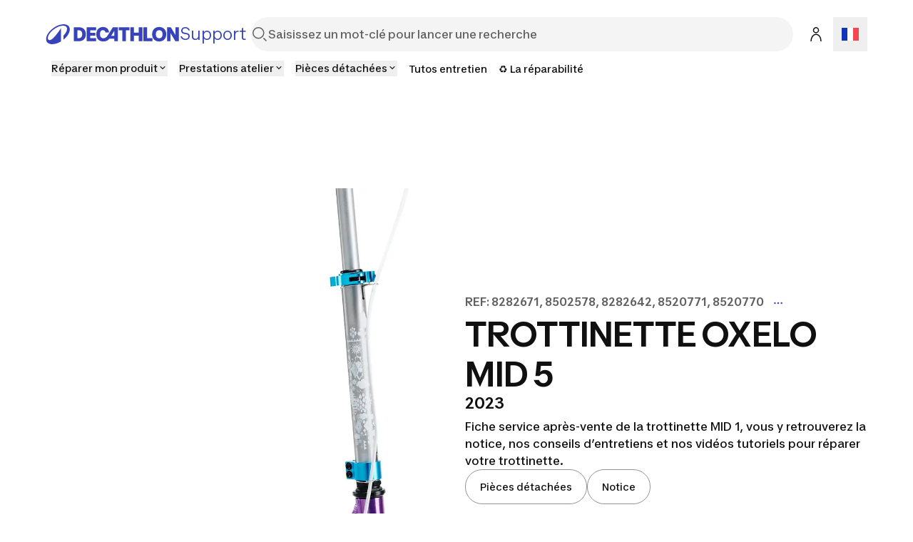

--- FILE ---
content_type: text/html; charset=utf-8
request_url: https://support.decathlon.fr/trottinette-oxelo-mid-5
body_size: 76491
content:
<!DOCTYPE html><html lang="fr"><head><meta charSet="utf-8"/><meta name="viewport" content="width=device-width, initial-scale=1"/><link rel="stylesheet" href="/_next/static/css/b96cc2f4fb0954a8.css" data-precedence="next"/><link rel="stylesheet" href="/_next/static/css/a3ac734597491a7d.css" data-precedence="next"/><link rel="stylesheet" href="/_next/static/css/906bbe8d5e94458a.css" data-precedence="next"/><link rel="stylesheet" href="/_next/static/css/4fb171994439250d.css" data-precedence="next"/><link rel="stylesheet" href="/_next/static/css/35ed218ecafe75a3.css" data-precedence="next"/><link rel="stylesheet" href="/_next/static/css/c46efdded5630778.css" data-precedence="next"/><link rel="stylesheet" href="/_next/static/css/680e6f4f1f6aa08f.css" data-precedence="next"/><link rel="stylesheet" href="/_next/static/css/fab9a3e59d60cedd.css" data-precedence="next"/><link rel="stylesheet" href="/_next/static/css/420f547cb678b2fe.css" data-precedence="next"/><link rel="preload" as="script" fetchPriority="low" href="/_next/static/chunks/webpack-024ec8e33180d05f.js"/><script src="/_next/static/chunks/4bd1b696-abb7f759ffc45aeb.js" async=""></script><script src="/_next/static/chunks/684-dedcb09897b0965a.js" async=""></script><script src="/_next/static/chunks/main-app-6250813eb8be5e4c.js" async=""></script><script src="/_next/static/chunks/873-2194639ed1217dc6.js" async=""></script><script src="/_next/static/chunks/675-ea1866651d009571.js" async=""></script><script src="/_next/static/chunks/app/layout-d7ebd47e562008e1.js" async=""></script><script src="/_next/static/chunks/874-c2a48f2c0af6d31c.js" async=""></script><script src="/_next/static/chunks/510-ea784ed200974007.js" async=""></script><script src="/_next/static/chunks/249-db4e4450ec2f1d86.js" async=""></script><script src="/_next/static/chunks/app/%5B...slug%5D/page-58d48362b88683f9.js" async=""></script><script src="/_next/static/chunks/app/error-775b5079cd6c8c46.js" async=""></script><script src="/_next/static/chunks/app/not-found-d813c3ebb4245fd6.js" async=""></script><script src="/_next/static/chunks/app/page-b9718696a51d55fe.js" async=""></script><link rel="shortcut icon" type="image/x-icon" href="https://assets.origami-01-prod-517v.decathlon.io/eb8b9d239d3a9b55b3ded198fc0109b7/theme/favicon.ico"/><link rel="stylesheet" type="text/css" charSet="UTF-8" href="https://cdn.jsdelivr.net/gh/kenwheeler/slick@1.8.1/slick/slick.min.css"/><link rel="stylesheet" type="text/css" href="https://cdn.jsdelivr.net/gh/kenwheeler/slick@1.8.1/slick/slick-theme.css"/><link rel="stylesheet" type="text/css" href="https://assets.origami-01-prod-517v.decathlon.io/eb8b9d239d3a9b55b3ded198fc0109b7/css/main.css"/><link rel="stylesheet" type="text/css" href="https://assets.origami-01-prod-517v.decathlon.io/eb8b9d239d3a9b55b3ded198fc0109b7/css/theme.css"/><script src="https://assets.origami-01-prod-517v.decathlon.io/eb8b9d239d3a9b55b3ded198fc0109b7/js/jquery.min.js"></script><script defer="" src="https://assets.origami-01-prod-517v.decathlon.io/eb8b9d239d3a9b55b3ded198fc0109b7/js/app.js"></script><title>RÉPARATION ET ENTRETIEN TROTTINETTE OXELO MID 5</title><meta name="description" content="Besoin d&#x27;aide pour entretenir, réparer ou trouver une pièce pour votre trottinette ? "/><meta name="robots" content="index, follow"/><link rel="canonical" href="https://support.decathlon.fr/trottinette-oxelo-mid-5"/><link rel="alternate" hrefLang="en-GB" href="https://support.decathlon.co.uk/oxelo-mid-5-scooter-violet"/><link rel="alternate" hrefLang="de-CH" href="https://de.support.decathlon.ch/scooter-oxelo-mid-5-violett"/><link rel="alternate" hrefLang="pl-PL" href="https://support.decathlon.pl/oxelo-mid-5-scooter-violet"/><link rel="alternate" hrefLang="nl-BE" href="https://nl.support.decathlon.be/onderhoud-en-reparatie-step-oxelo-mid-5"/><link rel="alternate" hrefLang="it-IT" href="https://support.decathlon.it/monopattino-oxelo-mid-5"/><link rel="alternate" hrefLang="tr-TR" href="https://support.decathlon.com.tr/oxelo-mid-5-scooterin-tamiri-ve-bakimi"/><link rel="alternate" hrefLang="fr-CH" href="https://fr.support.decathlon.ch/reparation-et-entretien-trottinette-oxelo-mid-5"/><link rel="alternate" hrefLang="de-DE" href="https://support.decathlon.de/scooter-oxelo-mid-5-violett"/><link rel="alternate" hrefLang="hu-HU" href="https://support.decathlon.hu/oxelo-mid-5-roller-javitasa-es-karbantartasa"/><link rel="alternate" hrefLang="fr-BE" href="https://support.decathlon.be/trottinette-oxelo-mid-5-violette"/><link rel="alternate" hrefLang="pt-PT" href="https://support.decathlon.pt/manutencao-e-reparacao-trotinete-oxelo-mid-5"/><meta property="og:title" content="RÉPARATION ET ENTRETIEN TROTTINETTE OXELO MID 5"/><meta property="og:description" content="Besoin d&#x27;aide pour entretenir, réparer ou trouver une pièce pour votre trottinette ? "/><meta property="og:url" content="trottinette-oxelo-mid-5"/><meta property="og:image" content="https://contents.mediadecathlon.com/p2155851/k$6f9440a85ef81c8533d8afac38c13dee/1200x0/1.91cr1/MID-5-VIOLETTE.jpg?format=auto"/><meta property="og:type" content="article"/><meta name="twitter:card" content="summary"/><meta name="twitter:creator" content="RÉPARATION ET ENTRETIEN TROTTINETTE OXELO MID 5"/><meta name="twitter:title" content="RÉPARATION ET ENTRETIEN TROTTINETTE OXELO MID 5"/><meta name="twitter:description" content="Besoin d&#x27;aide pour entretenir, réparer ou trouver une pièce pour votre trottinette ? "/><meta name="twitter:image" content="https://contents.mediadecathlon.com/p2155851/k$6f9440a85ef81c8533d8afac38c13dee/1200x0/1.91cr1/MID-5-VIOLETTE.jpg?format=auto"/><script>document.querySelectorAll('body link[rel="icon"], body link[rel="apple-touch-icon"]').forEach(el => document.head.appendChild(el))</script><script src="/_next/static/chunks/polyfills-42372ed130431b0a.js" noModule=""></script></head><body><div hidden=""><!--$--><!--/$--></div><div id="main-header" class="main-header sticky top"><header id="«Rqfdfb»" class="vp-navigation-header" role="banner" aria-label="Main banner" data-part="root"><div class="vp-navigation-header__row header-container header-container-oriMenu"><div class="main-header__left"><a class="main-header__logo" href="/"><svg viewBox="0 0 188 28" fill="none" xmlns="http://www.w3.org/2000/svg" class="main-header__logo__img" aria-hidden="true"><path d="M57.5509 23.8H70.7949V19.544H62.5909V15.974H69.8569V12.012H62.5909V8.442H70.7949V4.2H57.5509V23.8ZM87.2309 15.358C85.3129 18.41 83.4509 19.684 81.0569 19.684C77.9489 19.684 76.1429 17.5 76.1429 13.706C76.1429 10.108 77.8089 8.316 80.3709 8.316C82.0649 8.316 83.4649 9.072 83.8989 11.592H88.9389C88.3929 6.79 85.3269 3.808 80.4269 3.808C74.7429 3.808 71.0049 7.82599 71.0049 13.986C71.0049 20.188 74.7429 24.192 80.8889 24.192C84.9069 24.192 87.6369 22.512 89.4429 20.244H96.3169V23.8H101.329V4.2H94.2169L87.2309 15.358ZM96.3169 16.31H91.8789L96.3169 9.1V16.31ZM46.7989 4.2H39.4349V23.8H46.7989C52.6369 23.8 56.4029 19.95 56.4029 14C56.4029 8.05 52.6369 4.2 46.7989 4.2ZM46.7289 19.544H44.4749V8.442H46.7289C49.6409 8.442 51.2789 10.5 51.2789 14C51.2789 17.486 49.6409 19.544 46.7289 19.544ZM159.177 3.808C153.255 3.808 149.279 7.826 149.279 14C149.279 20.174 153.255 24.192 159.177 24.192C165.113 24.192 169.075 20.174 169.075 14C169.075 7.82601 165.113 3.808 159.177 3.808ZM159.177 19.684C156.265 19.684 154.431 17.738 154.431 14C154.431 10.262 156.265 8.316 159.177 8.316C162.103 8.316 163.923 10.262 163.923 14C163.923 17.738 162.103 19.684 159.177 19.684ZM102.589 8.442H107.531V23.8H112.571V8.442H117.513V4.2H102.589L102.589 8.442ZM181.941 4.2V14.994L175.445 4.2H170.223V23.8H175.095V12.558L181.857 23.8H186.813V4.2L181.941 4.2ZM142.139 4.2H137.099V23.8H149.741V19.558H142.139V4.2ZM130.603 11.676H123.813V4.2H118.773V23.8H123.813V15.904H130.603V23.8H135.643V4.2H130.603V11.676Z" fill="#3643BA"></path><path d="M25.2111 0C14.2668 0 0.653107 11.3236 0.653107 20.7085C0.653107 25.5554 4.37614 28 9.29335 28C12.904 28 17.2733 26.6794 21.488 24.1365V5.40893C20.3641 7.33366 15.0816 15.0888 10.8388 19.2193C8.67519 21.3266 6.96119 22.2398 5.48603 22.2398C3.82822 22.2398 3.04147 21.1159 3.04147 19.4441C3.04147 11.8575 15.8122 1.99498 24.2698 1.99498C27.754 1.99498 30.0018 3.54039 30.0018 6.54692C30.0018 9.30055 28.1333 12.7566 24.9441 15.9458V21.7481C30.5076 17.3507 33.8373 11.7451 33.8373 7.22127C33.8373 2.4586 30.1283 0 25.2111 0Z" fill="#3643BA"></path></svg><span>Support</span></a></div><div class="main-header__center"><form class="search-bar" action="/search"><div id="«R16qfdfb»" class="vp-search" data-part="root" aria-label="Saisissez un mot-clé pour lancer une recherche"><svg viewBox="0 0 24 24" fill="none" xmlns="http://www.w3.org/2000/svg" data-part="search-icon" width="24" height="24" stroke-width="1.5" aria-hidden="true"><path d="M21.4 21.4L17.5 17.5M17.8 10.2C17.8 14.3 14.4 17.7 10.3 17.7C6.20005 17.7 2.80005 14.3 2.80005 10.2C2.80005 6.10001 6.20005 2.70001 10.3 2.70001C14.4 2.70001 17.8 6.10001 17.8 10.2Z" stroke="currentColor"></path></svg><input id="search-input-«R16qfdfb»" class="vp-search__input" type="search" placeholder="Saisissez un mot-clé pour lancer une recherche" enterKeyHint="search" data-part="input" name="s" value=""/><button id="search-cancel-button-«R16qfdfb»" class="vp-icon-button vp-icon-button--icon vp-icon-button--ghost vp-search__cancel-button" aria-busy="false" aria-disabled="false" aria-live="polite" data-part="cancel-button" type="button" aria-label="Cancel search" data-hidden=""><svg viewBox="0 0 24 24" fill="none" xmlns="http://www.w3.org/2000/svg" width="24" height="24" stroke-width="1.5" aria-hidden="true"><path d="M17.7 6.29999L6.30005 17.7M17.7 17.7L6.30005 6.29999" stroke="currentColor"></path></svg></button></div></form></div><div class="main-header__right"><span class="main-header__right__ext 
                  
                "><button id="«Rlmqfdfb»" class="vp-icon-button vp-icon-button--icon vp-icon-button--secondary header-connexion" aria-busy="false" aria-disabled="false" aria-live="polite" data-part="button" type="button" data-testid="header-connexion"><svg viewBox="0 0 24 24" fill="none" xmlns="http://www.w3.org/2000/svg" width="24" height="24" stroke-width="1.5" aria-hidden="true"><path d="M5 22C5 16.1 8.1 12.3 12 12.2C15.9 12.1 19 16 19 21.9M12 2.79999C10.1 2.79999 8.5 4.39999 8.5 6.29999C8.5 8.19999 10.1 9.79999 12 9.79999C13.9 9.79999 15.5 8.19999 15.5 6.29999C15.5 4.39999 13.9 2.79999 12 2.79999Z" stroke="currentColor"></path></svg></button></span><div class="language-selector"><button aria-label="Open language selector" type="button" class="language-selector__current"><svg viewBox="0 0 28 20" fill="none" xmlns="http://www.w3.org/2000/svg" width="24" aria-hidden="true"><path d="M2.72989e-05 0C9.33335 0 18.6667 -6.54346e-05 28 6.94394e-06V20C18.6667 20 9.33333 20 0 20C0 13.3333 -0.000196272 6.66667 2.72989e-05 0Z" fill="white"></path><path d="M18.6667 0L28 6.94394e-06V20H18.6667V0Z" fill="#F44653"></path><path fill-rule="evenodd" clip-rule="evenodd" d="M0 20H9.33333V0H2.72989e-05L0 20Z" fill="#1035BB"></path></svg></button></div></div><div class="main-header__burger"><button id="«R66qfdfb»" class="vp-icon-button vp-icon-button--icon vp-icon-button--secondary header-connexion" aria-busy="false" aria-disabled="false" aria-live="polite" data-part="button" type="button" data-testid="header-connexion"><svg viewBox="0 0 24 24" fill="none" xmlns="http://www.w3.org/2000/svg" width="24" height="24" stroke-width="1.5" aria-hidden="true"><path d="M5 22C5 16.1 8.1 12.3 12 12.2C15.9 12.1 19 16 19 21.9M12 2.79999C10.1 2.79999 8.5 4.39999 8.5 6.29999C8.5 8.19999 10.1 9.79999 12 9.79999C13.9 9.79999 15.5 8.19999 15.5 6.29999C15.5 4.39999 13.9 2.79999 12 2.79999Z" stroke="currentColor"></path></svg></button><button class="menu-burger " type="button" aria-label="menu-button"><span class="menu-burger-box"><svg viewBox="0 0 24 24" fill="none" xmlns="http://www.w3.org/2000/svg" class="menu-burger-inner" width="24" height="24" stroke-width="1.5" aria-hidden="true"><path d="M2.75 12H21.25M2.75 5.75H21.25M2.75 18.25H21.25" stroke="currentColor" stroke-linecap="square"></path></svg></span></button></div></div><div class="vp-navigation-header__row header-container header-container-oriMenu"><div class="main-header__menu 
              hide
            "><nav><ul class="ori-menu" role="tablist" aria-label="Tabs list"><li class="ori-menu-level1-item mobile  hideDesktop"><span tabindex="0" role="button"><button id="«R2iqqfdfb»" class="vp-link vp-link--large vpLink-connect" aria-disabled="false" data-part="link" type="button"><span class="vp-link__label" data-part="label"><svg viewBox="0 0 24 24" fill="none" xmlns="http://www.w3.org/2000/svg" width="24" height="24" stroke-width="1.5" aria-hidden="true"><path d="M5 22C5 16.1 8.1 12.3 12 12.2C15.9 12.1 19 16 19 21.9M12 2.79999C10.1 2.79999 8.5 4.39999 8.5 6.29999C8.5 8.19999 10.1 9.79999 12 9.79999C13.9 9.79999 15.5 8.19999 15.5 6.29999C15.5 4.39999 13.9 2.79999 12 2.79999Z" stroke="currentColor"></path></svg> <!-- -->Se connecter</span></button></span><button id="«R12qqfdfb»" class="vp-icon-button vp-icon-button--icon vp-icon-button--inverse closeOriMenu" aria-busy="false" aria-disabled="false" aria-live="polite" data-part="button" type="button"> <svg viewBox="0 0 24 24" fill="none" xmlns="http://www.w3.org/2000/svg" width="24" height="24" stroke-width="1.5" aria-hidden="true"><path d="M17.7 6.29999L6.30005 17.7M17.7 17.7L6.30005 6.29999" stroke="currentColor"></path></svg> </button></li><li class="ori-menu-level1-item " data-testid="ori-menu-category-link-1"><button type="button" class="ori-menu-level1-item-link vtmx-chevron-right-line" tabindex="0"><span class="ori-menu-level1-item-link--content">Réparer mon produit</span></button></li><li class="ori-menu-level1-item " data-testid="ori-menu-category-link-1"><button type="button" class="ori-menu-level1-item-link vtmx-chevron-right-line" tabindex="0"><span class="ori-menu-level1-item-link--content">Prestations atelier</span></button></li><li class="ori-menu-level1-item " data-testid="ori-menu-category-link-1"><button type="button" class="ori-menu-level1-item-link vtmx-chevron-right-line" tabindex="0"><span class="ori-menu-level1-item-link--content">Pièces détachées</span></button></li><li class="ori-menu-level1-item " data-testid="ori-menu-category-link-1"><a data-testid="ori-menu-category-simpleLink" target="_self" class="ori-menu-level1-item-link--simpleLink" href="https://conseilsport.decathlon.fr/nos-conseils-equipement"><span class="ori-menu-level1-item-link--content">Tutos entretien</span></a></li><li class="ori-menu-level1-item " data-testid="ori-menu-category-link-1"><a data-testid="ori-menu-category-simpleLink" target="_self" class="ori-menu-level1-item-link--simpleLink" href="https://support.decathlon.fr/notre-mission-sav"><span class="ori-menu-level1-item-link--content">♻️ La réparabilité</span></a></li></ul></nav></div></div></header><div class="scroll-progress-bar" style="display:none"><div class="scroll-progress-bar-inner" style="width:0%"></div></div></div><div class="separator large"></div><main id="sphere-content" style="width:100vw">
		<link href="https://storage.googleapis.com/sphere-assets-prod-u5-3cg0/prod-a7a66433-1765548129/_app/immutable/assets/index-wonder-foundations.Bwo3FdWg.css" rel="stylesheet">
		<link href="https://storage.googleapis.com/sphere-assets-prod-u5-3cg0/prod-a7a66433-1765548129/_app/immutable/assets/SimpleGrid.D-plpWWZ.css" rel="stylesheet">
		<link href="https://storage.googleapis.com/sphere-assets-prod-u5-3cg0/prod-a7a66433-1765548129/_app/immutable/assets/index.CPxO8FTd.css" rel="stylesheet">
		<link href="https://storage.googleapis.com/sphere-assets-prod-u5-3cg0/prod-a7a66433-1765548129/_app/immutable/assets/4.BMAJ7BxT.css" rel="stylesheet"><!-- HEAD_svelte-g3s6ai_START --><!-- HEAD_svelte-g3s6ai_END -->

<div class="sphere-content-renderer">   <!-- HTML_TAG_START --><script type="application/ld+json">{"@context":"https://schema.org","@type":"FAQPage","mainEntity":[{"@type":"Question","name":"Quel entretien pour le frein ?","acceptedAnswer":{"@type":"Answer","text":"Comme sur un frein V-Brake de vélo dès que le levier de frein devient dur un changement de câble et gaine sera donc à prévoir.","image":"https://contents.mediadecathlon.com/p1333288/k$561b469067306e2f258112d48a6a2153/1920x0/1182pt1182/2363xcr2363/frein-mid5.jpg?format=auto"}},{"@type":"Question","name":"Comment entretenir une trottinette ?","acceptedAnswer":{"@type":"Answer","text":"Nous vous conseillons&nbsp;de contrôler avant et après chaque sortie l&#39;état de votre trottinette en vous assurant qu&#39;il n&#39;y a ni jeu anormal, ni fissures ou arêtes vives, pensez également à contrôler les serrages . Sachez que les roues et roulements sont des pièces qui s&#39;usent : pensez à les contrôler également et les changer si besoin.","image":"https://contents.mediadecathlon.com/p1235145/k$10136cf8599fb80c9030e3c7b2545771/1920x0/2784pt1856/5568xcr3712/entretien.jpg?format=auto"}},{"@type":"Question","name":"Quelles règles de sécurité pour utiliser la trottinette mid 5&nbsp;?","acceptedAnswer":{"@type":"Answer","text":"Comme sur un skateboard ou des rollers, il convient de porter un équipement de protection (casque, genouillères et coudières) pour utiliser la trottinette en toute sécurité."}}]}</script><!-- HTML_TAG_END --><!-- HTML_TAG_START --><script type="application/ld+json">{"@type":"DigitalDocument","name":"notice mid","author":"Decathlon","brand":"OXELO","sku":"","hasDigitalDocumentPermission":[{"@type":"DownloadAction","url":"https://cdn.decathlon-share.com/product-user-guide/620278056aa67/notice-mid.pdf","object":{"@type":"Product","name":"Notice"},"grantee":{"@type":"Audience","audienceType":"public"}}]}</script><!-- HTML_TAG_END --> <div id="svelte" class="svelte-vvgm7v"><div class="scr-stack scr-my-0 scr-flex scr-flex-col scr-justify-start"><div id="b696b5ff-284d-47f7-a475-9498dc6150ed" class="scr-block scr-block-header_product is-header-product-scr-theme is-media-left-scr-template svelte-10vx74h" data-cy="block_header_product media_left header-product view" role="none"> <div class="scr-flex scr-w-full scr-justify-center"><div class="scr-simple-grid scr-relative scr-max-w-[1600px] scr-grid scr-grid-cols-4 md:scr-grid-cols-8 lg:scr-grid-cols-12 scr-gap-xs md:scr-gap-l lg:scr-gap-xl scr-w-full scr-h-full scr-mx-l md:scr-mx-3xl lg:scr-mx-5xl xl:scr-mx-6xl !scr-gap-y-0"><div class="scr-col-span-full lg:scr-col-span-6"><div class="media scr-aspect-square svelte-15jlov9"><picture style="aspect-ratio: 1;" class="scr-image scr-flex scr-w-full scr-h-full svelte-19zljbb"><source media="(max-width: 599px)" srcset="https://contents.mediadecathlon.com/p1333476/k$3ee62a76b2ac1650a114a831992f53e4/599x0/1182pt1182/1454xcr1454/MID-5-VIOLETTE.jpg?format=auto"> <source media="(max-width: 1199px)" srcset="https://contents.mediadecathlon.com/p1333476/k$3ee62a76b2ac1650a114a831992f53e4/1000x0/1182pt1182/1454xcr1454/MID-5-VIOLETTE.jpg?format=auto"> <img style="aspect-ratio: 1;" class="scr-w-full scr-h-full scr-object-cover svelte-19zljbb" alt="MID-5-VIOLETTE" height="1000" src="https://contents.mediadecathlon.com/p1333476/k$3ee62a76b2ac1650a114a831992f53e4/1000x0/1182pt1182/1454xcr1454/MID-5-VIOLETTE.jpg?format=auto" width="1000" loading="eager"></picture> </div> </div> <div class="scr-col-span-full scr-pt-xl scr-flex scr-items-center lg:scr-col-span-6"><div class="scr-flex scr-flex-col scr-gap-s scr-w-full"><div class="scr-relative"><p id="2e7684e8-09b4-40bd-ae38-565a0c7369b5" class="scr-headline scr-break-words scr-text-screen-s-overline md:scr-text-screen-m-overline lg:scr-text-screen-l-overline scr-text-content-quiet scr-inline svelte-4vjbgl"><!-- HTML_TAG_START -->REF: 8282671, 8502578, 8282642, 8520771, 8520770<!-- HTML_TAG_END --></p> <span class="scr-inline-block scr-align-middle">  <button id="iut98a1toe" class="vp-icon-button vp-icon-button--small vp-icon-button--inverse vp-icon-button--icon" aria-live="polite" data-part="button" type="button" aria-label="Display more model codes">     <svg viewBox="0 0 24 24" fill="none" xmlns="http://www.w3.org/2000/svg" width="24" height="24" stroke-width="1.5" aria-hidden name="more"><path d="M16.9 12C16.9 12.4 17.2 12.7 17.6 12.7C18 12.7 18.3 12.4 18.3 12C18.3 11.6 18 11.3 17.6 11.3C17.2 11.3 16.9 11.6 16.9 12Z" fill="currentColor"></path><path d="M11.3 12C11.3 12.4 11.6 12.7 12 12.7C12.4 12.7 12.7 12.4 12.7 12C12.7 11.6 12.4 11.3 12 11.3C11.6 11.3 11.3 11.6 11.3 12Z" fill="currentColor"></path><path d="M5.80005 12C5.80005 12.4 6.10005 12.7 6.50005 12.7C6.90005 12.7 7.20005 12.4 7.20005 12C7.20005 11.6 6.90005 11.3 6.50005 11.3C6.10005 11.3 5.80005 11.6 5.80005 12Z" fill="currentColor"></path><path d="M16.9 12C16.9 12.4 17.2 12.7 17.6 12.7C18 12.7 18.3 12.4 18.3 12C18.3 11.6 18 11.3 17.6 11.3C17.2 11.3 16.9 11.6 16.9 12Z" stroke="currentColor" stroke-linecap="round" stroke-linejoin="round"></path><path d="M11.3 12C11.3 12.4 11.6 12.7 12 12.7C12.4 12.7 12.7 12.4 12.7 12C12.7 11.6 12.4 11.3 12 11.3C11.6 11.3 11.3 11.6 11.3 12Z" stroke="currentColor" stroke-linecap="round" stroke-linejoin="round"></path><path d="M5.80005 12C5.80005 12.4 6.10005 12.7 6.50005 12.7C6.90005 12.7 7.20005 12.4 7.20005 12C7.20005 11.6 6.90005 11.3 6.50005 11.3C6.10005 11.3 5.80005 11.6 5.80005 12Z" stroke="currentColor" stroke-linecap="round" stroke-linejoin="round"></path></svg>        </button></span></div> <h1 class="scr-title scr-break-words scr-title-l svelte-1cja9bj"><!-- HTML_TAG_START -->TROTTINETTE OXELO MID 5<!-- HTML_TAG_END --></h1> <p class="scr-title scr-break-words scr-title-s svelte-1cja9bj"><!-- HTML_TAG_START -->2023<!-- HTML_TAG_END --></p> <section class="scr-semantic-content scr-flex scr-flex-col scr-gap-y-l scr-mt-xs"> <p class="scr-body scr-break-words is-m svelte-zfeu85"><!-- HTML_TAG_START -->Fiche service après-vente de la trottinette MID 1, vous y retrouverez la notice, nos conseils d’entretiens et nos vidéos tutoriels pour réparer votre trottinette.<!-- HTML_TAG_END --> </p> <footer><div class="scr-cluster scr-flex scr-flex-wrap scr-items-start scr-gap-m   scr-items-start   scr-justify-start"><div class="scr-flex scr-justify-start">  <a id="qsnqs6g1tof" class="vp-button vp-button--secondary scr-button" aria-live="polite" data-part="button" href="https://www.decathlon.fr/p-a/_/N-0?mc=8282642" target="_blank">     Pièces détachées         </a></div>  <div class="scr-flex scr-justify-start">  <a id="vjij331tog" class="vp-button vp-button--secondary scr-button" aria-live="polite" data-part="button" href="https://cdn.decathlon-share.com/product-user-guide/620278056aa67/notice-mid.pdf">     Notice         </a></div>  </div></footer></section></div></div></div></div> </div><div id="cc04e899-2b70-47d4-9694-abfb78bfbe8e" class="scr-block scr-block-menu is-horizontal-scr-theme is-menu-scr-template svelte-10vx74h" data-cy="block_menu menu horizontal view" role="none"> <div class="scr-flex scr-w-full scr-justify-center"><div class="scr-simple-grid scr-relative scr-max-w-[1600px] scr-grid scr-grid-cols-4 md:scr-grid-cols-8 lg:scr-grid-cols-12 scr-gap-xs md:scr-gap-l lg:scr-gap-xl scr-w-full scr-h-full scr-mx-l md:scr-mx-3xl lg:scr-mx-5xl xl:scr-mx-6xl !scr-gap-y-xl l:!scr-gap-y-2xl"> <div class="scr-cluster scr-flex scr-flex-wrap scr-items-start scr-gap-m scr-col-span-full   scr-items-start   scr-justify-start"><div class="scr-flex scr-justify-start">  <a id="qdlcl81toh" class="vp-button scr-button" aria-live="polite" data-part="button" href="#92de9357-c69f-4902-a2c7-28a12eaade1d">     Information technique         </a></div>  <div class="scr-flex scr-justify-start">  <a id="xicsro1toi" class="vp-button vp-button--secondary scr-button" aria-live="polite" data-part="button" href="https://www.decathlon.fr/entretien-reparation-sav/reparation-et-entretien-trottinette-en-magasin">     Prestations atelier         </a></div>  </div></div></div> </div><div id="6aa516bb-7c0f-4da2-a2b2-9bb14fd97062" class="scr-block scr-block-paragraph is-paragraph-list-scr-theme is-media-full-scr-template svelte-10vx74h" data-cy="block_paragraph media_full paragraph-list view" role="none"> <div class="scr-flex scr-w-full scr-justify-center"><div class="scr-simple-grid scr-relative scr-max-w-[1600px] scr-grid scr-grid-cols-4 md:scr-grid-cols-8 lg:scr-grid-cols-12 scr-gap-xs md:scr-gap-l lg:scr-gap-xl scr-w-full scr-h-full scr-mx-l md:scr-mx-3xl lg:scr-mx-5xl xl:scr-mx-6xl"><section class="scr-semantic-content scr-flex scr-flex-col scr-gap-y-l scr-col-span-full"><header class="scr-flex scr-flex-col scr-gap-y-s"> <h2 class="scr-title scr-break-words scr-title-m svelte-1cja9bj"><!-- HTML_TAG_START -->Votre service atelier<!-- HTML_TAG_END --></h2> </header>  </section> <div class="scr-col-span-full"><div class="media is-video svelte-15jlov9"><figure class="scr-custom-player scr-relative scr-z-0 scr-overflow-hidden before:scr-absolute before:scr-left-0 before:scr-bottom-0 before:scr-w-full before:scr-h-3/4 before:scr-bg-gradient-card-overlay before:scr-z-10 before:scr-opacity-100 before:scr-transform before:scr-pointer-events-none scr-h-full svelte-imuuv9"><figcaption class="scr-absolute scr-z-20 scr-inset-0 scr-flex scr-gap-xl scr-p-l scr-items-end svelte-imuuv9"><div class="scr-video-content scr-flex scr-flex-col scr-gap-xs svelte-imuuv9"> <p class="scr-title scr-break-words scr-title-m is-reversed svelte-1cja9bj"><!-- HTML_TAG_START -->PARCOURSCLIENT<!-- HTML_TAG_END --></p></div> <div class="scr-shrink-0 scr-mt-auto scr-ml-auto svelte-imuuv9">  <button id="l2lyj21tok" class="vp-icon-button vp-icon-button--camouflage vp-icon-button--icon" aria-live="polite" data-part="button" type="button" aria-label="Start the video">     <svg viewBox="0 0 24 24" fill="none" xmlns="http://www.w3.org/2000/svg" width="24" height="24" stroke-width="1.5" aria-hidden name="play-filled"><path d="M6.59998 19.8V4.20001L19.86 12L6.59998 19.8Z" fill="currentColor"></path></svg>        </button></div></figcaption> <div class="scr-aspect-video"> </div> </figure> </div></div></div></div> </div><div id="92de9357-c69f-4902-a2c7-28a12eaade1d" class="scr-block scr-block-faq is-faq-scr-theme is-faq-scr-template svelte-10vx74h" data-cy="block_faq faq faq view" role="none"> <div class="scr-flex scr-w-full scr-justify-center"><div class="scr-simple-grid scr-relative scr-max-w-[1600px] scr-grid scr-grid-cols-4 md:scr-grid-cols-8 lg:scr-grid-cols-12 scr-gap-xs md:scr-gap-l lg:scr-gap-xl scr-w-full scr-h-full scr-mx-l md:scr-mx-3xl lg:scr-mx-5xl xl:scr-mx-6xl scr-faq"><section class="scr-semantic-content scr-flex scr-flex-col scr-gap-y-l scr-col-span-full lg:scr-col-start-3 lg:scr-col-span-8"><header class="scr-flex scr-flex-col scr-gap-y-s"> <h2 class="scr-title scr-break-words scr-title-m svelte-1cja9bj"><!-- HTML_TAG_START -->Information technique et entretien<!-- HTML_TAG_END --></h2> </header>  </section> <div class="scr-faq-items scr-col-span-full lg:scr-col-start-3 lg:scr-col-span-8"><details id="7189dfa4-d843-4c06-93d3-3d5d2d5607c6" class="scr-accordion scr-border-solid scr-border-0 scr-border-b-[1.5px] scr-border-border-quiet svelte-dnuhfl"><summary class="scr-flex scr-items-center scr-gap-x-3xs scr-py-l scr-text-body-m scr-list-none scr-cursor-pointer scr-outline-none hover:scr-text-content-brand focus-visible:scr-shadow-focus-visible svelte-dnuhfl"><!-- HTML_TAG_START -->Quel entretien pour le frein ?<!-- HTML_TAG_END -->  <svg viewBox="0 0 24 24" fill="none" xmlns="http://www.w3.org/2000/svg" width="16" height="16" stroke-width="1.5" aria-hidden name="add" class="scr-ml-auto"><path d="M12 4V20M20 12H4" stroke="currentColor"></path></svg></summary> <div class="scr-pb-xl"><p class="scr-body scr-break-words is-s svelte-zfeu85"><!-- HTML_TAG_START -->Comme sur un frein V-Brake de vélo dès que le levier de frein devient dur un changement de câble et gaine sera donc à prévoir.<!-- HTML_TAG_END --> </p>  <div class="media scr-margin scr-flex scr-mt-m svelte-15jlov9"><picture style="aspect-ratio: 1;" class="scr-image scr-flex svelte-19zljbb"><source media="(max-width: 599px)" srcset="https://contents.mediadecathlon.com/p1333288/k$561b469067306e2f258112d48a6a2153/599x0/1182pt1182/2363xcr2363/frein-mid5.jpg?format=auto"> <source media="(max-width: 1199px)" srcset="https://contents.mediadecathlon.com/p1333288/k$561b469067306e2f258112d48a6a2153/1199x0/1182pt1182/2363xcr2363/frein-mid5.jpg?format=auto"> <img style="aspect-ratio: 1;" class=" svelte-19zljbb" alt="frein-mid5" src="https://contents.mediadecathlon.com/p1333288/k$561b469067306e2f258112d48a6a2153/2363x0/1182pt1182/2363xcr2363/frein-mid5.jpg?format=auto" width="2363" loading="lazy"></picture> </div> </div> </details><details id="ed8f7b23-345a-4a34-9ec7-ac33bcf933cd" class="scr-accordion scr-border-solid scr-border-0 scr-border-b-[1.5px] scr-border-border-quiet svelte-dnuhfl"><summary class="scr-flex scr-items-center scr-gap-x-3xs scr-py-l scr-text-body-m scr-list-none scr-cursor-pointer scr-outline-none hover:scr-text-content-brand focus-visible:scr-shadow-focus-visible svelte-dnuhfl"><!-- HTML_TAG_START -->Comment entretenir une trottinette ?<!-- HTML_TAG_END -->  <svg viewBox="0 0 24 24" fill="none" xmlns="http://www.w3.org/2000/svg" width="16" height="16" stroke-width="1.5" aria-hidden name="add" class="scr-ml-auto"><path d="M12 4V20M20 12H4" stroke="currentColor"></path></svg></summary> <div class="scr-pb-xl"><p class="scr-body scr-break-words is-s svelte-zfeu85"><!-- HTML_TAG_START -->Nous vous conseillons&nbsp;de contrôler avant et après chaque sortie l&#39;état de votre trottinette en vous assurant qu&#39;il n&#39;y a ni jeu anormal, ni fissures ou arêtes vives, pensez également à contrôler les serrages . Sachez que les roues et roulements sont des pièces qui s&#39;usent : pensez à les contrôler également et les changer si besoin.<!-- HTML_TAG_END --> </p> <div class="scr-flex scr-justify-start">  <a id="yfyogdu1tol" class="vp-button vp-button--secondary scr-button scr-mt-l" aria-live="polite" data-part="button" href="https://www.decathlon.fr/tous-les-sports/trottinette/pieces-detachees-trottinettes-enfants" target="_blank">     Besoin d'une pièce d'usure ? c'est ici !         </a></div>   <div class="media scr-margin scr-flex scr-mt-m svelte-15jlov9"><picture style="aspect-ratio: 1.5;" class="scr-image scr-flex svelte-19zljbb"><source media="(max-width: 599px)" srcset="https://contents.mediadecathlon.com/p1235145/k$10136cf8599fb80c9030e3c7b2545771/599x0/2784pt1856/5568xcr3712/entretien.jpg?format=auto"> <source media="(max-width: 1199px)" srcset="https://contents.mediadecathlon.com/p1235145/k$10136cf8599fb80c9030e3c7b2545771/1199x0/2784pt1856/5568xcr3712/entretien.jpg?format=auto"> <img style="aspect-ratio: 1.5;" class=" svelte-19zljbb" alt="entretien" src="https://contents.mediadecathlon.com/p1235145/k$10136cf8599fb80c9030e3c7b2545771/5568x0/2784pt1856/5568xcr3712/entretien.jpg?format=auto" width="5568" loading="lazy"></picture> </div> </div> </details><details id="1f52e2ee-bb76-4bb5-b992-62872f3e14e0" class="scr-accordion scr-border-solid scr-border-0 scr-border-b-[1.5px] scr-border-border-quiet svelte-dnuhfl"><summary class="scr-flex scr-items-center scr-gap-x-3xs scr-py-l scr-text-body-m scr-list-none scr-cursor-pointer scr-outline-none hover:scr-text-content-brand focus-visible:scr-shadow-focus-visible svelte-dnuhfl"><!-- HTML_TAG_START -->Quelles règles de sécurité pour utiliser la trottinette mid 5&nbsp;?<!-- HTML_TAG_END -->  <svg viewBox="0 0 24 24" fill="none" xmlns="http://www.w3.org/2000/svg" width="16" height="16" stroke-width="1.5" aria-hidden name="add" class="scr-ml-auto"><path d="M12 4V20M20 12H4" stroke="currentColor"></path></svg></summary> <div class="scr-pb-xl"><p class="scr-body scr-break-words is-s svelte-zfeu85"><!-- HTML_TAG_START -->Comme sur un skateboard ou des rollers, il convient de porter un équipement de protection (casque, genouillères et coudières) pour utiliser la trottinette en toute sécurité.<!-- HTML_TAG_END --> </p> <div class="scr-flex scr-justify-start">  <a id="aazmdf1tom" class="vp-button vp-button--secondary scr-button scr-mt-l" aria-live="polite" data-part="button" href="https://www.decathlon.fr/tous-les-sports/trottinette/trottinettes-enfants">     Cliquez ici si vous avez besoin de vous protégez !          </a></div>    </div> </details></div></div></div> </div></div></div>   
			
			<script>
				{
					__sveltekit_zrx82n = {
						base: new URL("..", location).pathname.slice(0, -1),
						assets: "https://storage.googleapis.com/sphere-assets-prod-u5-3cg0/prod-a7a66433-1765548129"
					};

					const element = document.currentScript.parentElement;

					Promise.all([
						import("https://storage.googleapis.com/sphere-assets-prod-u5-3cg0/prod-a7a66433-1765548129/_app/immutable/entry/start.BvT2YWSv.js"),
						import("https://storage.googleapis.com/sphere-assets-prod-u5-3cg0/prod-a7a66433-1765548129/_app/immutable/entry/app.OzOF0cOY.js")
					]).then(([kit, app]) => {
						kit.start(app, element, {
							node_ids: [0, 2, 4],
							data: [null,null,{type:"data",data:{content:{"@context":"/contexts/Content","@id":"/contents/06455aeb-3249-4669-9492-0c6219f9d690","@type":"Content",id:"06455aeb-3249-4669-9492-0c6219f9d690",parentTranslateId:"/contents/06455aeb-3249-4669-9492-0c6219f9d690",translationParent:"/contents/06455aeb-3249-4669-9492-0c6219f9d690",title:"RÉPARATION ET ENTRETIEN TROTTINETTE OXELO MID 5",locale:"/locales/fr_FR",contentType:"/content_types/d6283213-2ba7-4295-813f-79081fae9dcf",mdNatures:[10075],mdLevels:[],mdFrequencies:[],mdWeatherConditions:[],mdWhen:[],ddSports:[258],additionalTargetings:[],motivations:[],mdGenders:["/genders/6","/genders/13","/genders/5"],mdStructurationValues:[],modelCodes:["8282671","8502578","8282642","8520771","8520770","8817645"],createdBy:null,updatedBy:"/users/35d1923a-3e9e-4ab6-bfd6-a4df313e4031",url:"https://support.decathlon.fr/trottinette-oxelo-mid-5",status:1,totalRatingsAverageNote:"0.00",totalRatings:0,metaDescription:"Con u pour les enfants de 6 9 ans 1m20 1m50 environ qui partent en balade en trottinette Trottinette quip e d 39 un frein au guidon pour contr ler sa vitesse encore plus facilement et d 39 une suspension avant pour plus de confort Caract ristiques MANIABILIT Hauteur de plateau qui facilite la maniabilit gr ce ses 2 petites roues 125mmCONTR LE DU FREIN Avec frein au guidon pour mieux ma triser la vitesse de sa trottinetteAMORTI Suspension avant pour mieux absorber les vibrations de la route et des cheminsFACILIT D 39 UTILISATION Syst me de pliage rapide avec double s curit R glable en hauteur",broadcastDomain:null,summary:"Besoin d'aide pour entretenir, réparer ou trouver une pièce pour votre trottinette ? ",teaserImage:{caption:null,mediaId:"p2155851",securityKey:"6f9440a85ef81c8533d8afac38c13dee",type:"pixl_image",horizontalRatio:1,verticalRatio:1,horizontalBoxCenter:540,verticalBoxCenter:1193,horizontalBoxSize:1080,verticalBoxSize:1080,horizontalOriginalSize:1080,verticalOriginalSize:1920,fileName:"MID-5-VIOLETTE.jpg",altTitle:"MID-5-VIOLETTE",videoTitle:null,mediaData:null,oldId:null,endRightDate:"2030-11-03T23:00:00"},brickList:[{"@type":"Brick",translatable:true,id:"b696b5ff-284d-47f7-a475-9498dc6150ed",parentTranslateId:"/bricks/b696b5ff-284d-47f7-a475-9498dc6150ed",technicalTitle:"block_header_product",theme:"header-product",locale:"/locales/fr_FR",anchor:null,context:["desktop","mobile"],template:"media_left",structure:"header",layout:"/layouts/bf240616-24ee-4555-8c86-6e759a3bd45a",backgroundMedia:null,style:[],mediaTitle:null,mediaTitleWidth:null,brickTitle:"TROTTINETTE OXELO MID 5",label:null,subtitle:null,overtitle:null,descriptions:["Fiche service après-vente de la trottinette MID 1, vous y retrouverez la notice, nos conseils d’entretiens et nos vidéos tutoriels pour réparer votre trottinette."],structuredDescriptions:["Fiche service après-vente de la trottinette MID 1, vous y retrouverez la notice, nos conseils d’entretiens et nos vidéos tutoriels pour réparer votre trottinette."],mediasList:[{caption:null,mediaId:"p1333476",securityKey:"3ee62a76b2ac1650a114a831992f53e4",type:"pixl_image",horizontalRatio:8,verticalRatio:13,horizontalBoxCenter:1182,verticalBoxCenter:1182,horizontalBoxSize:1454,verticalBoxSize:2363,horizontalOriginalSize:2363,verticalOriginalSize:2363,fileName:"MID-5-VIOLETTE.jpg",altTitle:"MID-5-VIOLETTE",videoTitle:null,mediaData:null,oldId:"p1333476",endRightDate:"2045-03-31T22:00:00"}],mediasWidth:24,links:[{id:"3c31d689-e43f-4708-97a9-27baeeb6417c",label:"Pièces détachées",eventType:null,linkType:"external_link",reference:null,linkUrl:"https://www.decathlon.fr/p-a/_/N-0?mc=8282642",linkTarget:"_blank",linkUrlAdditionalComponent:null,assistanceFormId:null,linkNoFollow:null,documentId:null,referencePosition:null},{id:"62bb66af-573a-40e9-9d67-04d50056483d",label:"Notice",eventType:null,linkType:"notice",reference:null,linkUrl:"https://cdn.decathlon-share.com/product-user-guide/620278056aa67/notice-mid.pdf",linkTarget:null,linkUrlAdditionalComponent:null,assistanceFormId:null,linkNoFollow:null,documentId:"620278056aa67",referencePosition:null,productName:"notice mid",brandName:"OXELO"}],iframes:[],iframesWidth:null,contentList:[],itemsList:[],itemsMediaWidth:null,position:0,status:1,releaseYear:"2023",contentListFilters:null,createdAt:"2020-11-12T17:50:14",updatedAt:"2024-01-04T10:26:42",htmlDescriptions:["Fiche service après-vente de la trottinette MID 1, vous y retrouverez la notice, nos conseils d’entretiens et nos vidéos tutoriels pour réparer votre trottinette."]},{"@type":"Brick",translatable:true,id:"cc04e899-2b70-47d4-9694-abfb78bfbe8e",parentTranslateId:"/bricks/cc04e899-2b70-47d4-9694-abfb78bfbe8e",technicalTitle:"block_menu",theme:"horizontal",locale:"/locales/fr_FR",anchor:null,context:["desktop","mobile"],template:"menu",structure:"menu_anchors",layout:"/layouts/706df8cb-c5f9-419b-8840-ca7f72b141d3",backgroundMedia:null,style:[],mediaTitle:null,mediaTitleWidth:null,brickTitle:null,label:null,subtitle:null,overtitle:null,descriptions:null,structuredDescriptions:null,mediasList:[],mediasWidth:null,links:[{id:"144a05da-8d86-43e6-a393-77970c96434a",label:"Information technique",eventType:null,linkType:"type-anchor",reference:"/bricks/92de9357-c69f-4902-a2c7-28a12eaade1d",linkUrl:null,linkTarget:null,linkUrlAdditionalComponent:null,assistanceFormId:null,linkNoFollow:null,documentId:null,referencePosition:null},{id:"2aa28e07-9340-4ea3-b1cb-fedd384e959d",label:"Prestations atelier",eventType:null,linkType:"external_link",reference:null,linkUrl:"https://www.decathlon.fr/entretien-reparation-sav/reparation-et-entretien-trottinette-en-magasin",linkTarget:null,linkUrlAdditionalComponent:null,assistanceFormId:null,linkNoFollow:null,documentId:null,referencePosition:null}],iframes:[],iframesWidth:null,contentList:[],itemsList:[],itemsMediaWidth:null,position:1,status:1,releaseYear:null,contentListFilters:null,createdAt:"2020-11-12T17:50:14",updatedAt:"2021-08-19T13:59:01"},{"@type":"Brick",translatable:true,id:"6aa516bb-7c0f-4da2-a2b2-9bb14fd97062",parentTranslateId:"/bricks/6aa516bb-7c0f-4da2-a2b2-9bb14fd97062",technicalTitle:"block_paragraph",theme:"paragraph-list",locale:"/locales/fr_FR",anchor:null,context:["desktop","mobile"],template:"media_full",structure:"paragraph",layout:"/layouts/1c1aedf1-5fe8-473d-bc0f-cfe8f3a1fb92",backgroundMedia:null,style:[],mediaTitle:null,mediaTitleWidth:null,brickTitle:"Votre service atelier",label:null,subtitle:null,overtitle:null,descriptions:null,structuredDescriptions:null,mediasList:[{caption:null,mediaId:"p1833631",securityKey:null,type:"pixl_video",horizontalRatio:16,verticalRatio:9,horizontalBoxCenter:null,verticalBoxCenter:null,horizontalBoxSize:null,verticalBoxSize:null,horizontalOriginalSize:null,verticalOriginalSize:null,fileName:null,altTitle:null,videoTitle:"PARCOURSCLIENT",mediaData:null,oldId:"p1833631",endRightDate:"2999-01-01T00:00:00",videoThumbnail:null}],mediasWidth:24,links:[],iframes:[],iframesWidth:null,contentList:[],itemsList:[],itemsMediaWidth:null,position:2,status:1,releaseYear:null,contentListFilters:null,createdAt:"2020-11-12T17:50:14",updatedAt:"2021-08-19T13:59:01"},{"@type":"Brick",translatable:true,id:"92de9357-c69f-4902-a2c7-28a12eaade1d",parentTranslateId:"/bricks/92de9357-c69f-4902-a2c7-28a12eaade1d",technicalTitle:"block_faq",theme:"faq",locale:"/locales/fr_FR",anchor:null,context:["desktop","mobile"],template:"faq",structure:"paragraph",layout:"/layouts/1c1aedf1-5fe8-473d-bc0f-cfe8f3a1fb92",backgroundMedia:null,style:[],mediaTitle:null,mediaTitleWidth:null,brickTitle:"Information technique et entretien",label:null,subtitle:null,overtitle:null,descriptions:null,structuredDescriptions:null,mediasList:[],mediasWidth:null,links:[],iframes:[],iframesWidth:null,contentList:[],itemsList:[{id:"7189dfa4-d843-4c06-93d3-3d5d2d5607c6",itemMedia:{caption:null,mediaId:"p1333288",securityKey:"561b469067306e2f258112d48a6a2153",type:"pixl_image",horizontalRatio:1,verticalRatio:1,horizontalBoxCenter:1182,verticalBoxCenter:1182,horizontalBoxSize:2363,verticalBoxSize:2363,horizontalOriginalSize:2363,verticalOriginalSize:2363,fileName:"frein-mid5.jpg",altTitle:"frein-mid5",videoTitle:null,mediaData:null,oldId:null,endRightDate:"2026-08-31T22:00:00"},itemMediaTitle:null,itemTitle:"Quel entretien pour le frein ?",itemOvertitle:null,itemDescription:"Comme sur un frein V-Brake de vélo dès que le levier de frein devient dur un changement de câble et gaine sera donc à prévoir.",itemColumns:null,itemButtonLabel:null,itemLinkType:null,itemReference:null,itemLinkUrl:null,itemLinkTarget:null,itemLinkNoFollow:null,itemAssistanceFormId:null,documentId:null,referencePosition:null},{id:"ed8f7b23-345a-4a34-9ec7-ac33bcf933cd",itemMedia:{caption:null,mediaId:"p1235145",securityKey:"10136cf8599fb80c9030e3c7b2545771",type:"pixl_image",horizontalRatio:3,verticalRatio:2,horizontalBoxCenter:2784,verticalBoxCenter:1856,horizontalBoxSize:5568,verticalBoxSize:3712,horizontalOriginalSize:5568,verticalOriginalSize:3712,fileName:"entretien.jpg",altTitle:"entretien",videoTitle:null,mediaData:null,oldId:"p1235145",endRightDate:"2030-03-31T22:00:00"},itemMediaTitle:null,itemTitle:"Comment entretenir une trottinette ?",itemOvertitle:null,itemDescription:"Nous vous conseillons&nbsp;de contrôler avant et après chaque sortie l&#39;état de votre trottinette en vous assurant qu&#39;il n&#39;y a ni jeu anormal, ni fissures ou arêtes vives, pensez également à contrôler les serrages . Sachez que les roues et roulements sont des pièces qui s&#39;usent : pensez à les contrôler également et les changer si besoin.",itemColumns:null,itemButtonLabel:"Besoin d'une pièce d'usure ? c'est ici !",itemLinkType:"external_link",itemReference:null,itemLinkUrl:"https://www.decathlon.fr/tous-les-sports/trottinette/pieces-detachees-trottinettes-enfants",itemLinkTarget:"_blank",itemLinkNoFollow:true,itemAssistanceFormId:null,documentId:null,referencePosition:null},{id:"1f52e2ee-bb76-4bb5-b992-62872f3e14e0",itemMedia:null,itemMediaTitle:null,itemTitle:"Quelles règles de sécurité pour utiliser la trottinette mid 5&nbsp;?",itemOvertitle:null,itemDescription:"Comme sur un skateboard ou des rollers, il convient de porter un équipement de protection (casque, genouillères et coudières) pour utiliser la trottinette en toute sécurité.",itemColumns:null,itemButtonLabel:"Cliquez ici si vous avez besoin de vous protégez ! ",itemLinkType:"external_link",itemReference:null,itemLinkUrl:"https://www.decathlon.fr/tous-les-sports/trottinette/trottinettes-enfants",itemLinkTarget:null,itemLinkNoFollow:true,itemAssistanceFormId:null,documentId:null,referencePosition:null}],itemsMediaWidth:7,position:3,status:1,releaseYear:null,contentListFilters:null,createdAt:"2020-11-12T17:50:14",updatedAt:"2021-08-19T13:59:01"}],contentGroups:[],versionTranslateId:null,alreadyPublished:true,newTranslatedContent:null,displayDifferences:false,wordsCount:195,differencesWithParent:null,needToUpdate:false,notUpdatedRecently:true,createdAt:"2020-11-12T17:50:14+00:00",updatedAt:"2024-01-04T10:26:43+00:00",source:"sphere",broadcastDomainParent:null},method:"",isMarginless:false},uses:{params:["id","method"],url:1}}],
							form: null,
							error: null,
							params: {method:"",id:"06455aeb-3249-4669-9492-0c6219f9d690"},
							route: {"id":"/content/[...method]/[id]"}
						});
					});
				}
			</script>
		</div>
</main><!--$--><!--/$--><footer id="«R6fb»" class="vp-footer" data-part="root"><div class="vp-footer__row"><div class="vp-footer__column vp-footer-strong-links-container" data-col-span="1" style="gap:1rem"><div class="vp-footer__row vp-footer-social-media-container"><a id="«R2lmfb»" class="vp-link vp-link--on-brand" aria-disabled="false" data-part="link" href="https://www.decathlon.fr"><span class="vp-link__label" data-part="label">Retourner sur notre site ecommerce Decathlon</span></a></div><div class="vp-footer__row vp-footer-social-media-container"></div></div><div class="vp-footer__column" data-col-span="3"><nav class="vp-footer__navigation" aria-label="Footer main links"><ul class="vp-footer__navigation-block"><li><div id="vp-footer-accordion-«Rpmfb»" class="vp-footer-accordion"><h2><button id="vp-footer-accordion-header-«Rpmfb»" class="vp-footer-accordion__header" disabled="" type="button" aria-controls="vp-footer-accordion-panel-«Rpmfb»" aria-disabled="true" aria-expanded="true" data-disabled="" data-state="open" aria-label="First section for links">L&#x27;entretien et la réparation chez Decathlon <svg viewBox="0 0 24 24" fill="none" xmlns="http://www.w3.org/2000/svg" id="vp-footer-accordion-header-icon-«Rpmfb»" class="vp-footer-accordion__header-icon" data-disabled="" width="24" height="24" stroke-width="1.5" aria-hidden="true"><path d="M20 12H4" stroke="currentColor"></path></svg></button></h2><div id="vp-footer-accordion-panel-«Rpmfb»" class="vp-footer-accordion__panel" role="region" aria-labelledby="vp-footer-accordion-header-«Rpmfb»" data-part="footer-accordion-panel" data-state="open"><ul><div class="vp-footer-column-content"><p><a href="https://support.decathlon.fr/notre-mission-sav" rel="noopener noreferrer" target="_self">Notre mission</a></p><p><a href="https://support.decathlon.fr/le-sav-par-sport" rel="noopener noreferrer" target="_self">Réparer son produit</a></p><p><a href="https://www.decathlon.fr/entretien-reparation-sav/reparation" rel="noopener noreferrer" target="_self">Nos pièces détachées</a></p><p><a href="https://conseilsport.decathlon.fr/nos-conseils-equipement" rel="noopener noreferrer" target="_self">Nos conseils d'entretien et de réparation</a></p><p><a href="https://www.decathlon.fr/landing/rendez-vous-atelier-decathlon/_/R-a-rendezvous-atelier" rel="noopener noreferrer" target="_self">Prendre rendez-vous en atelier </a></p><p><a href="https://www.decathlon.fr/entretien-reparation-sav/prestations-atelier" rel="noopener noreferrer" target="_self">Nos services ateliers</a></p></div></ul></div></div></li><li><div id="vp-footer-accordion-«R19mfb»" class="vp-footer-accordion"><h2><button id="vp-footer-accordion-header-«R19mfb»" class="vp-footer-accordion__header" disabled="" type="button" aria-controls="vp-footer-accordion-panel-«R19mfb»" aria-disabled="true" aria-expanded="true" data-disabled="" data-state="open" aria-label="First section for links">Besoin d&#x27;aide ?<svg viewBox="0 0 24 24" fill="none" xmlns="http://www.w3.org/2000/svg" id="vp-footer-accordion-header-icon-«R19mfb»" class="vp-footer-accordion__header-icon" data-disabled="" width="24" height="24" stroke-width="1.5" aria-hidden="true"><path d="M20 12H4" stroke="currentColor"></path></svg></button></h2><div id="vp-footer-accordion-panel-«R19mfb»" class="vp-footer-accordion__panel" role="region" aria-labelledby="vp-footer-accordion-header-«R19mfb»" data-part="footer-accordion-panel" data-state="open"><ul><div class="vp-footer-column-content"><p><a href="https://www.decathlon.fr/help/app/answers/detail/a_id/847" rel="noopener noreferrer" target="_self">Suivre ma commande</a></p><p><a href="https://www.decathlon.fr/landing/compte-decathlon/_/R-a-compte-decathlon" rel="noopener noreferrer" target="_self">Compte Decathlon</a></p><p><a href="https://www.decathlon.fr/landing/retour-et-echange-decathlon/_/R-a-retour-echange" rel="noopener noreferrer" target="_self">Retour &amp; échange</a></p><p><a href="https://www.decathlon.fr/landing/rappels-produits-decathlon/_/R-a-rappels-produits" rel="noopener noreferrer" target="_self">Rappels produits </a></p><p><a href="https://www.decathlon.fr/store-locator" rel="noopener noreferrer" target="_self">Nos magasins </a></p><p><a href="https://www.decathlon.fr/help/app/home" rel="noopener noreferrer" target="_self">Service client</a></p><p><a href="https://support.decathlon.fr/" rel="noopener noreferrer" target="_self">Déclarations de conformité</a></p><p><a href="https://support.decathlon.fr/garantie" rel="noopener noreferrer" target="_self">Toutes les garanties</a></p></div></ul></div></div></li><li><div id="vp-footer-accordion-«R1pmfb»" class="vp-footer-accordion"><h2><button id="vp-footer-accordion-header-«R1pmfb»" class="vp-footer-accordion__header" disabled="" type="button" aria-controls="vp-footer-accordion-panel-«R1pmfb»" aria-disabled="true" aria-expanded="true" data-disabled="" data-state="open" aria-label="First section for links">Nos services<svg viewBox="0 0 24 24" fill="none" xmlns="http://www.w3.org/2000/svg" id="vp-footer-accordion-header-icon-«R1pmfb»" class="vp-footer-accordion__header-icon" data-disabled="" width="24" height="24" stroke-width="1.5" aria-hidden="true"><path d="M20 12H4" stroke="currentColor"></path></svg></button></h2><div id="vp-footer-accordion-panel-«R1pmfb»" class="vp-footer-accordion__panel" role="region" aria-labelledby="vp-footer-accordion-header-«R1pmfb»" data-part="footer-accordion-panel" data-state="open"><ul><div class="vp-footer-column-content"><p><a href="https://www.decathlon.fr/browse/c0-entretien-reparation-sav/c1-prestations-atelier/_/N-5eojds" rel="noopener noreferrer" target="_self">Atelier </a></p><p><a href="https://www.decathlon.fr/landing/rendez-vous-atelier-decathlon/_/R-a-rendezvous-atelier" rel="noopener noreferrer" target="_self">Prise de rendez-vous en atelier </a></p><p><a href="https://www.decathlon.fr/second-life/buy-back#/funnel/product/category" rel="noopener noreferrer" target="_self">Reprise produit</a></p><p><a href="https://www.decathlon.fr/browse/c0-produits-reconditionnes/_/N-1f2veur" rel="noopener noreferrer" target="_self">Occasion</a></p><p><a href="https://www.decathlon.fr/landing/location-decathlon/_/R-a-location" rel="noopener noreferrer" target="_self">Location produit</a></p><p><a href="https://engagements.decathlon.fr/" rel="noopener noreferrer" target="_self">Engagements Decathlon</a></p></div></ul></div></div></li><li><div id="vp-footer-accordion-«R29mfb»" class="vp-footer-accordion"><h2><button id="vp-footer-accordion-header-«R29mfb»" class="vp-footer-accordion__header" disabled="" type="button" aria-controls="vp-footer-accordion-panel-«R29mfb»" aria-disabled="true" aria-expanded="true" data-disabled="" data-state="open" aria-label="First section for links">LEGAL<svg viewBox="0 0 24 24" fill="none" xmlns="http://www.w3.org/2000/svg" id="vp-footer-accordion-header-icon-«R29mfb»" class="vp-footer-accordion__header-icon" data-disabled="" width="24" height="24" stroke-width="1.5" aria-hidden="true"><path d="M20 12H4" stroke="currentColor"></path></svg></button></h2><div id="vp-footer-accordion-panel-«R29mfb»" class="vp-footer-accordion__panel" role="region" aria-labelledby="vp-footer-accordion-header-«R29mfb»" data-part="footer-accordion-panel" data-state="open"><ul><div class="vp-footer-column-content"><p><a href="https://support.decathlon.fr/legal-notice" rel="noopener noreferrer" target="_self">Mentions légales </a></p><p><a href="javascript:Didomi.preferences.show()" rel="noopener noreferrer" target="_self">Gestion des cookies</a></p><p><a href="https://www.decathlon.fr/help/app/home" rel="noopener noreferrer" target="_self">Contacts</a></p><p><a href="https://support.decathlon.fr/accessibilite" rel="noopener noreferrer" target="_self">Accessibilité : non conforme</a></p></div></ul></div></div></li></ul></nav></div></div><div class="vp-footer__row"><div class="vp-footer__column playground-text" data-col-span="1" style="align-self:end;justify-self:start"><svg viewBox="0 0 189 28" fill="none" xmlns="http://www.w3.org/2000/svg" aria-hidden="true" height="28"><path d="M58.1509 23.8H71.3949V19.544H63.1909V15.974H70.4569V12.012H63.1909V8.442H71.3949V4.2H58.1509V23.8ZM87.8309 15.358C85.9129 18.41 84.0509 19.684 81.6569 19.684C78.5489 19.684 76.7429 17.5 76.7429 13.706C76.7429 10.108 78.4089 8.316 80.9709 8.316C82.6649 8.316 84.0649 9.072 84.4989 11.592H89.5389C88.9929 6.79 85.9269 3.808 81.0269 3.808C75.3429 3.808 71.6049 7.82599 71.6049 13.986C71.6049 20.188 75.3429 24.192 81.4889 24.192C85.5069 24.192 88.2369 22.512 90.0429 20.244H96.9169V23.8H101.929V4.2H94.8169L87.8309 15.358ZM96.9169 16.31H92.4789L96.9169 9.1V16.31ZM47.3989 4.2H40.0349V23.8H47.3989C53.2369 23.8 57.0029 19.95 57.0029 14C57.0029 8.05 53.2369 4.2 47.3989 4.2ZM47.3289 19.544H45.0749V8.442H47.3289C50.2409 8.442 51.8789 10.5 51.8789 14C51.8789 17.486 50.2409 19.544 47.3289 19.544ZM159.777 3.808C153.855 3.808 149.879 7.826 149.879 14C149.879 20.174 153.855 24.192 159.777 24.192C165.713 24.192 169.675 20.174 169.675 14C169.675 7.82601 165.713 3.808 159.777 3.808ZM159.777 19.684C156.865 19.684 155.031 17.738 155.031 14C155.031 10.262 156.865 8.316 159.777 8.316C162.703 8.316 164.523 10.262 164.523 14C164.523 17.738 162.703 19.684 159.777 19.684ZM103.189 8.442H108.131V23.8H113.171V8.442H118.113V4.2H103.189L103.189 8.442ZM182.541 4.2V14.994L176.045 4.2H170.823V23.8H175.695V12.558L182.457 23.8H187.413V4.2L182.541 4.2ZM142.739 4.2H137.699V23.8H150.341V19.558H142.739V4.2ZM131.203 11.676H124.413V4.2H119.373V23.8H124.413V15.904H131.203V23.8H136.243V4.2H131.203V11.676Z" fill="white"></path><path d="M25.8111 0C14.8668 0 1.25311 11.3236 1.25311 20.7085C1.25311 25.5554 4.97614 28 9.89335 28C13.504 28 17.8733 26.6794 22.088 24.1365V5.40893C20.9641 7.33366 15.6816 15.0888 11.4388 19.2193C9.2752 21.3266 7.5612 22.2398 6.08604 22.2398C4.42823 22.2398 3.64148 21.1159 3.64148 19.4441C3.64148 11.8575 16.4122 1.99498 24.8698 1.99498C28.354 1.99498 30.6018 3.54039 30.6018 6.54692C30.6018 9.30055 28.7333 12.7566 25.5441 15.9458V21.7481C31.1076 17.3507 34.4373 11.7451 34.4373 7.22127C34.4373 2.4586 30.7283 0 25.8111 0Z" fill="white"></path></svg></div></div><div class="vp-footer__row"><div class="vp-footer__column" data-col-span="4" style="flex-direction:column;gap:var(--vp-semantic-spacing-l)"><nav class="vp-footer__navigation"><ul class="vp-footer__navigation-inline"><li><a id="«Rnmfb»" class="vp-link vp-link--small vp-link--tertiary vp-link--on-brand" aria-disabled="false" data-part="link" href="https://support.decathlon.fr/term-of-use"><span class="vp-link__label" data-part="label">Term of use</span></a></li><li><a id="«R17mfb»" class="vp-link vp-link--small vp-link--tertiary vp-link--on-brand" aria-disabled="false" data-part="link" href="#"><span class="vp-link__label" data-part="label"><span>Consentement à l&#x27;utilisation de cookies</span></span></a></li></ul></nav><span class="vp-body-s" style="align-self:flex-end;color:var(--vp-semantic-color-content-on-brand-quiet)">© <!-- -->2026<!-- --> Decathlon</span></div></div></footer><script id="jsonorga-script" type="application/ld+json">{"@context":"https://schema.org","@type":"NewsMediaOrganization","logo":"https://support.decathlon.fr/theme/logo.svg","name":"-","url":"https://support.decathlon.fr/","sameAs":[]}</script><script></script><button id="«Rnb»" class="vp-icon-button vp-icon-button--small vp-icon-button--icon vp-icon-button--camouflage back-to-top-button-container hidden" aria-busy="false" aria-disabled="false" aria-live="polite" data-part="button" type="button"> <svg viewBox="0 0 24 24" fill="none" xmlns="http://www.w3.org/2000/svg" class="back-to-top-button" width="24" height="24" stroke-width="1.5" aria-hidden="true"><path d="M18.4401 9.59108L11.9757 3.12671L5.50885 9.59353M11.9757 3.87671L11.9757 20.8757" stroke="currentColor" stroke-linecap="square"></path></svg></button><script src="/_next/static/chunks/webpack-024ec8e33180d05f.js" async=""></script><script>(self.__next_f=self.__next_f||[]).push([0])</script><script>self.__next_f.push([1,"1:\"$Sreact.fragment\"\n3:I[7555,[],\"\"]\n4:I[1295,[],\"\"]\n6:I[9665,[],\"OutletBoundary\"]\n9:I[4911,[],\"AsyncMetadataOutlet\"]\nb:I[9665,[],\"ViewportBoundary\"]\nd:I[9665,[],\"MetadataBoundary\"]\nf:I[6614,[],\"\"]\n10:\"$Sreact.suspense\"\n11:I[4911,[],\"AsyncMetadata\"]\n:HL[\"/_next/static/css/b96cc2f4fb0954a8.css\",\"style\"]\n:HL[\"/_next/static/css/a3ac734597491a7d.css\",\"style\"]\n:HL[\"/_next/static/css/906bbe8d5e94458a.css\",\"style\"]\n:HL[\"/_next/static/css/4fb171994439250d.css\",\"style\"]\n:HL[\"/_next/static/css/35ed218ecafe75a3.css\",\"style\"]\n:HL[\"/_next/static/css/c46efdded5630778.css\",\"style\"]\n:HL[\"/_next/static/css/680e6f4f1f6aa08f.css\",\"style\"]\n:HL[\"/_next/static/css/fab9a3e59d60cedd.css\",\"style\"]\n:HL[\"/_next/static/css/420f547cb678b2fe.css\",\"style\"]\n"])</script><script>self.__next_f.push([1,"0:{\"P\":null,\"b\":\"KtptAFEd6k-48R1MSjIg8\",\"p\":\"\",\"c\":[\"\",\"trottinette-oxelo-mid-5\"],\"i\":false,\"f\":[[[\"\",{\"children\":[[\"slug\",\"trottinette-oxelo-mid-5\",\"c\"],{\"children\":[\"__PAGE__\",{}]}]},\"$undefined\",\"$undefined\",true],[\"\",[\"$\",\"$1\",\"c\",{\"children\":[[[\"$\",\"link\",\"0\",{\"rel\":\"stylesheet\",\"href\":\"/_next/static/css/b96cc2f4fb0954a8.css\",\"precedence\":\"next\",\"crossOrigin\":\"$undefined\",\"nonce\":\"$undefined\"}],[\"$\",\"link\",\"1\",{\"rel\":\"stylesheet\",\"href\":\"/_next/static/css/a3ac734597491a7d.css\",\"precedence\":\"next\",\"crossOrigin\":\"$undefined\",\"nonce\":\"$undefined\"}],[\"$\",\"link\",\"2\",{\"rel\":\"stylesheet\",\"href\":\"/_next/static/css/906bbe8d5e94458a.css\",\"precedence\":\"next\",\"crossOrigin\":\"$undefined\",\"nonce\":\"$undefined\"}],[\"$\",\"link\",\"3\",{\"rel\":\"stylesheet\",\"href\":\"/_next/static/css/4fb171994439250d.css\",\"precedence\":\"next\",\"crossOrigin\":\"$undefined\",\"nonce\":\"$undefined\"}],[\"$\",\"link\",\"4\",{\"rel\":\"stylesheet\",\"href\":\"/_next/static/css/35ed218ecafe75a3.css\",\"precedence\":\"next\",\"crossOrigin\":\"$undefined\",\"nonce\":\"$undefined\"}],[\"$\",\"link\",\"5\",{\"rel\":\"stylesheet\",\"href\":\"/_next/static/css/c46efdded5630778.css\",\"precedence\":\"next\",\"crossOrigin\":\"$undefined\",\"nonce\":\"$undefined\"}],[\"$\",\"link\",\"6\",{\"rel\":\"stylesheet\",\"href\":\"/_next/static/css/680e6f4f1f6aa08f.css\",\"precedence\":\"next\",\"crossOrigin\":\"$undefined\",\"nonce\":\"$undefined\"}]],\"$L2\"]}],{\"children\":[[\"slug\",\"trottinette-oxelo-mid-5\",\"c\"],[\"$\",\"$1\",\"c\",{\"children\":[null,[\"$\",\"$L3\",null,{\"parallelRouterKey\":\"children\",\"error\":\"$undefined\",\"errorStyles\":\"$undefined\",\"errorScripts\":\"$undefined\",\"template\":[\"$\",\"$L4\",null,{}],\"templateStyles\":\"$undefined\",\"templateScripts\":\"$undefined\",\"notFound\":\"$undefined\",\"forbidden\":\"$undefined\",\"unauthorized\":\"$undefined\"}]]}],{\"children\":[\"__PAGE__\",[\"$\",\"$1\",\"c\",{\"children\":[\"$L5\",[[\"$\",\"link\",\"0\",{\"rel\":\"stylesheet\",\"href\":\"/_next/static/css/fab9a3e59d60cedd.css\",\"precedence\":\"next\",\"crossOrigin\":\"$undefined\",\"nonce\":\"$undefined\"}],[\"$\",\"link\",\"1\",{\"rel\":\"stylesheet\",\"href\":\"/_next/static/css/420f547cb678b2fe.css\",\"precedence\":\"next\",\"crossOrigin\":\"$undefined\",\"nonce\":\"$undefined\"}]],[\"$\",\"$L6\",null,{\"children\":[\"$L7\",\"$L8\",[\"$\",\"$L9\",null,{\"promise\":\"$@a\"}]]}]]}],{},null,false]},null,false]},null,false],[\"$\",\"$1\",\"h\",{\"children\":[null,[\"$\",\"$1\",\"IY9zT9sjK7s3EeVpX2S3iv\",{\"children\":[[\"$\",\"$Lb\",null,{\"children\":\"$Lc\"}],null]}],[\"$\",\"$Ld\",null,{\"children\":\"$Le\"}]]}],false]],\"m\":\"$undefined\",\"G\":[\"$f\",\"$undefined\"],\"s\":false,\"S\":false}\n"])</script><script>self.__next_f.push([1,"e:[\"$\",\"div\",null,{\"hidden\":true,\"children\":[\"$\",\"$10\",null,{\"fallback\":null,\"children\":[\"$\",\"$L11\",null,{\"promise\":\"$@12\"}]}]}]\n8:null\nc:[[\"$\",\"meta\",\"0\",{\"charSet\":\"utf-8\"}],[\"$\",\"meta\",\"1\",{\"name\":\"viewport\",\"content\":\"width=device-width, initial-scale=1\"}]]\n7:null\n"])</script><script>self.__next_f.push([1,"a:{\"metadata\":[[\"$\",\"title\",\"0\",{\"children\":\"RÉPARATION ET ENTRETIEN TROTTINETTE OXELO MID 5\"}],[\"$\",\"meta\",\"1\",{\"name\":\"description\",\"content\":\"Besoin d'aide pour entretenir, réparer ou trouver une pièce pour votre trottinette ? \"}],[\"$\",\"meta\",\"2\",{\"name\":\"robots\",\"content\":\"index, follow\"}],[\"$\",\"link\",\"3\",{\"rel\":\"canonical\",\"href\":\"https://support.decathlon.fr/trottinette-oxelo-mid-5\"}],[\"$\",\"link\",\"4\",{\"rel\":\"alternate\",\"hrefLang\":\"en-GB\",\"href\":\"https://support.decathlon.co.uk/oxelo-mid-5-scooter-violet\"}],[\"$\",\"link\",\"5\",{\"rel\":\"alternate\",\"hrefLang\":\"de-CH\",\"href\":\"https://de.support.decathlon.ch/scooter-oxelo-mid-5-violett\"}],[\"$\",\"link\",\"6\",{\"rel\":\"alternate\",\"hrefLang\":\"pl-PL\",\"href\":\"https://support.decathlon.pl/oxelo-mid-5-scooter-violet\"}],[\"$\",\"link\",\"7\",{\"rel\":\"alternate\",\"hrefLang\":\"nl-BE\",\"href\":\"https://nl.support.decathlon.be/onderhoud-en-reparatie-step-oxelo-mid-5\"}],[\"$\",\"link\",\"8\",{\"rel\":\"alternate\",\"hrefLang\":\"it-IT\",\"href\":\"https://support.decathlon.it/monopattino-oxelo-mid-5\"}],[\"$\",\"link\",\"9\",{\"rel\":\"alternate\",\"hrefLang\":\"tr-TR\",\"href\":\"https://support.decathlon.com.tr/oxelo-mid-5-scooterin-tamiri-ve-bakimi\"}],[\"$\",\"link\",\"10\",{\"rel\":\"alternate\",\"hrefLang\":\"fr-CH\",\"href\":\"https://fr.support.decathlon.ch/reparation-et-entretien-trottinette-oxelo-mid-5\"}],[\"$\",\"link\",\"11\",{\"rel\":\"alternate\",\"hrefLang\":\"de-DE\",\"href\":\"https://support.decathlon.de/scooter-oxelo-mid-5-violett\"}],[\"$\",\"link\",\"12\",{\"rel\":\"alternate\",\"hrefLang\":\"hu-HU\",\"href\":\"https://support.decathlon.hu/oxelo-mid-5-roller-javitasa-es-karbantartasa\"}],[\"$\",\"link\",\"13\",{\"rel\":\"alternate\",\"hrefLang\":\"fr-BE\",\"href\":\"https://support.decathlon.be/trottinette-oxelo-mid-5-violette\"}],[\"$\",\"link\",\"14\",{\"rel\":\"alternate\",\"hrefLang\":\"pt-PT\",\"href\":\"https://support.decathlon.pt/manutencao-e-reparacao-trotinete-oxelo-mid-5\"}],[\"$\",\"meta\",\"15\",{\"property\":\"og:title\",\"content\":\"RÉPARATION ET ENTRETIEN TROTTINETTE OXELO MID 5\"}],[\"$\",\"meta\",\"16\",{\"property\":\"og:description\",\"content\":\"Besoin d'aide pour entretenir, réparer ou trouver une pièce pour votre trottinette ? \"}],[\"$\",\"meta\",\"17\",{\"property\":\"og:url\",\"content\":\"trottinette-oxelo-mid-5\"}],[\"$\",\"meta\",\"18\",{\"property\":\"og:image\",\"content\":\"https://contents.mediadecathlon.com/p2155851/k$6f9440a85ef81c8533d8afac38c13dee/1200x0/1.91cr1/MID-5-VIOLETTE.jpg?format=auto\"}],[\"$\",\"meta\",\"19\",{\"property\":\"og:type\",\"content\":\"article\"}],[\"$\",\"meta\",\"20\",{\"name\":\"twitter:card\",\"content\":\"summary\"}],[\"$\",\"meta\",\"21\",{\"name\":\"twitter:creator\",\"content\":\"RÉPARATION ET ENTRETIEN TROTTINETTE OXELO MID 5\"}],[\"$\",\"meta\",\"22\",{\"name\":\"twitter:title\",\"content\":\"RÉPARATION ET ENTRETIEN TROTTINETTE OXELO MID 5\"}],[\"$\",\"meta\",\"23\",{\"name\":\"twitter:description\",\"content\":\"Besoin d'aide pour entretenir, réparer ou trouver une pièce pour votre trottinette ? \"}],[\"$\",\"meta\",\"24\",{\"name\":\"twitter:image\",\"content\":\"https://contents.mediadecathlon.com/p2155851/k$6f9440a85ef81c8533d8afac38c13dee/1200x0/1.91cr1/MID-5-VIOLETTE.jpg?format=auto\"}]],\"error\":null,\"digest\":\"$undefined\"}\n"])</script><script>self.__next_f.push([1,"12:{\"metadata\":\"$a:metadata\",\"error\":null,\"digest\":\"$undefined\"}\n"])</script><script>self.__next_f.push([1,"13:I[1357,[\"873\",\"static/chunks/873-2194639ed1217dc6.js\",\"675\",\"static/chunks/675-ea1866651d009571.js\",\"177\",\"static/chunks/app/layout-d7ebd47e562008e1.js\"],\"SiteProvider\"]\n14:I[5285,[\"873\",\"static/chunks/873-2194639ed1217dc6.js\",\"874\",\"static/chunks/874-c2a48f2c0af6d31c.js\",\"510\",\"static/chunks/510-ea784ed200974007.js\",\"249\",\"static/chunks/249-db4e4450ec2f1d86.js\",\"48\",\"static/chunks/app/%5B...slug%5D/page-58d48362b88683f9.js\"],\"PageProvider\"]\n15:I[9977,[\"873\",\"static/chunks/873-2194639ed1217dc6.js\",\"675\",\"static/chunks/675-ea1866651d009571.js\",\"177\",\"static/chunks/app/layout-d7ebd47e562008e1.js\"],\"UserProvider\"]\n16:I[1901,[\"39\",\"static/chunks/app/error-775b5079cd6c8c46.js\"],\"default\"]\n17:I[6874,[\"874\",\"static/chunks/874-c2a48f2c0af6d31c.js\",\"345\",\"static/chunks/app/not-found-d813c3ebb4245fd6.js\"],\"\"]\n18:I[9447,[\"873\",\"static/chunks/873-2194639ed1217dc6.js\",\"675\",\"static/chunks/675-ea1866651d009571.js\",\"177\",\"static/chunks/app/layout-d7ebd47e562008e1.js\"],\"default\"]\n1b:I[8990,[\"873\",\"static/chunks/873-2194639ed1217dc6.js\",\"675\",\"static/chunks/675-ea1866651d009571.js\",\"177\",\"static/chunks/app/layout-d7ebd47e562008e1.js\"],\"default\"]\n19:T43d,\u003cp\u003e\u003ca href=\"https://www.decathlon.fr/help/app/answers/detail/a_id/847\" rel=\"noopener noreferrer\" target=\"_self\"\u003eSuivre ma commande\u003c/a\u003e\u003c/p\u003e\u003cp\u003e\u003ca href=\"https://www.decathlon.fr/landing/compte-decathlon/_/R-a-compte-decathlon\" rel=\"noopener noreferrer\" target=\"_self\"\u003eCompte Decathlon\u003c/a\u003e\u003c/p\u003e\u003cp\u003e\u003ca href=\"https://www.decathlon.fr/landing/retour-et-echange-decathlon/_/R-a-retour-echange\" rel=\"noopener noreferrer\" target=\"_self\"\u003eRetour \u0026amp; échange\u003c/a\u003e\u003c/p\u003e\u003cp\u003e\u003ca href=\"https://www.decathlon.fr/landing/rappels-produits-decathlon/_/R-a-rappels-produits\" rel=\"noopener noreferrer\" target=\"_self\"\u003eRappels produits \u003c/a\u003e\u003c/p\u003e\u003cp\u003e\u003ca href=\"https://www.decathlon.fr/store-locator\" rel=\"noopener noreferrer\" target=\"_self\"\u003eNos magasins \u003c/a\u003e\u003c/p\u003e\u003cp\u003e\u003ca href=\"https://www.decathlon.fr/help/app/home\" rel=\"noopener noreferrer\" target=\"_self\"\u003eService client\u003c/a\u003e\u003c/p\u003e\u003cp\u003e\u003ca href=\"https://support.decathlon.fr/\" re"])</script><script>self.__next_f.push([1,"l=\"noopener noreferrer\" target=\"_self\"\u003eDéclarations de conformité\u003c/a\u003e\u003c/p\u003e\u003cp\u003e\u003ca href=\"https://support.decathlon.fr/garantie\" rel=\"noopener noreferrer\" target=\"_self\"\u003eToutes les garanties\u003c/a\u003e\u003c/p\u003e1a:Tbdd,"])</script><script>self.__next_f.push([1,"\u003cdiv class=\"hb_footer\"\u003e\n\t\t\t\u003cdiv class=\"container\"\u003e\n\t\t\t\t\u003cdiv class=\"row\"\u003e\n\t\t\t\t\t\u003cdiv class=\"col-md-6 col-lg-3 hb_footer_col\"\u003e\n\t\t\t\t\t\t\u003ch3 class=\"hb_title-inter class=hb_footer_link\"\u003eDÉCLARATION DE CONFORMITÉ ET GARANTIE \u003c/h3\u003e\n            \u003ca href=\"/retrouvez-toutes-les-declarations-de-conformite\" class=\"\" target=\"_blank\"\u003e\u003cp class=\"hb_txt-grey\"\u003e\u003e Toutes les déclarations de conformité\u003c/p\u003e\u003c/a\u003e\n            \u003ca href=\"/garantie\" class=\"\" target=\"_blank\"\u003e\u003cp class=\"hb_txt-grey\"\u003e\u003e Toutes les garanties\u003c/p\u003e\u003c/a\u003e\n\t\t\t\t\t\t\u003cp class=\"hb_txt-grey\"\u003e\u003c/p\u003e\n\t\t\t\t\t\u003c/div\u003e\n          \n          \n          \u003cdiv class=\"col-md-6 col-lg-3 hb_footer_col\"\u003e\n\t\t\t\t\t\t\u003ch3 class=\"hb_title-inter\"\u003eSERVICE CLIENT\u003c/h3\u003e\n            \u003ca href=\"https://www.decathlon.fr\" class=\"\" target=\"_blank\"\u003e\u003cp class=\"hb_txt-grey\"\u003e\u003e Decathlon.fr\u003c/p\u003e\u003c/a\u003e\n            \u003ca href=\"https://www.decathlon.fr/landing/compte-decathlon/_/R-a-compte-decathlon\" class=\"\" target=\"_blank\"\u003e\u003cp class=\"hb_txt-grey\"\u003e\u003e Compte Decathlon\u003c/p\u003e\u003c/a\u003e\n            \u003ca href=\"https://www.decathlon.fr/landing/retour-et-echange-decathlon/_/R-a-retour-echange\" class=\"\" target=\"_blank\"\u003e\u003cp class=\"hb_txt-grey\"\u003e\u003e Retour \u0026 échange\u003c/p\u003e\u003c/a\u003e\n            \u003ca href=\"https://www.decathlon.fr/landing/rappels-produits-decathlon/_/R-a-rappels-produits\" class=\"\" target=\"_blank\"\u003e\u003cp class=\"hb_txt-grey\"\u003e\u003e Rappels produits\u003c/p\u003e\u003c/a\u003e\n\t\t\t\t\t\t\n\t\t\t\t\t\u003c/div\u003e\n          \n\t\t\t\t\t\u003cdiv class=\"col-md-6 col-lg-3 hb_footer_col\"\u003e\n\t\t\t\t\t\t\u003ch3 class=\"hb_title-inter\"\u003eSERVICES ET ENGAGEMENTS\u003c/h3\u003e\n            \u003ca href=\"https://www.decathlon.fr/browse/c0-entretien-reparation-sav/c1-prestations-atelier/_/N-5eojds\" class=\"\" target=\"_blank\"\u003e\u003cp class=\"hb_txt-grey\"\u003e\u003e Atelier\u003c/p\u003e\u003c/a\u003e\n            \u003ca href=\"https://www.decathlon.fr/second-life/buy-back#/funnel/product/category\" class=\"\" target=\"_blank\"\u003e\u003cp class=\"hb_txt-grey\"\u003e\u003e Reprise produit\u003c/p\u003e\u003c/a\u003e\n            \u003ca href=\"https://www.decathlon.fr/browse/c0-produits-reconditionnes/_/N-1f2veur\" class=\"\" target=\"_blank\"\u003e\u003cp class=\"hb_txt-grey\"\u003e\u003e Occasion\u003c/p\u003e\u003c/a\u003e\n            \u003ca href=\"https://www.decathlon.fr/landing/location-decathlon/_/R-a-location\" class=\"\" target=\"_blank\"\u003e\u003cp class=\"hb_txt-grey\"\u003e\u003e Location produit\u003c/p\u003e\u003c/a\u003e\n            \u003ca href=\"https://engagements.decathlon.fr/\" class=\"\" target=\"_blank\"\u003e\u003cp class=\"hb_txt-grey\"\u003e\u003e Engagements Decathlon\u003c/p\u003e\u003c/a\u003e\n            \n            \n            \n\t\t\t\t\t\t\n\t\t\t\t\t\u003c/div\u003e\n          \n          \n          \n\t\t\t\t\u003c/div\u003e\n\t\n\t\t\t\t\u003cul class=\"hb_footer_links\"\u003e\n\t\t\t\t\t\u003cli\u003e\u003ca href=\"/legal-notice\" class=\"hb_footer_link\"\u003eMentions légales\u003c/a\u003e\u003c/li\u003e\n\t\t\t\t\t\u003cli\u003e\u003ca href=\"/term-of-use\" class=\"hb_footer_link\"\u003eCGU\u003c/a\u003e\u003c/li\u003e\n\t\t\t\t\t\u003cli\u003e\u003ca href=\"javascript:Didomi.preferences.show()\" class=\"hb_footer_link\"\u003eGestion des cookies\u003c/a\u003e\u003c/li\u003e\n\t\t\t\t\t\u003cli\u003e\u003ca href=\"https://www.decathlon.fr/help/app/home\" class=\"hb_footer_link\"\u003eContacts\u003c/a\u003e\u003c/li\u003e\n                                       \u003cli\u003e\u003ca href=\"/accessibilite\" class=\"hb_footer_link\"\u003eAccessibilité : non conforme\u003c/a\u003e\u003c/li\u003e\n\t\t\t\t\u003c/ul\u003e\n\t\n\t\t\t\t\u003chr /\u003e\n\t\n\t\t\t\t\u003cdiv class=\"hb_footer_bottom hb_txt-grey\"\u003e\n\t\t\t\t\tCopyright 2024 Decathlon\n\t\t\t\t\u003c/div\u003e\n\t\t\t\u003c/div\u003e\n\t\t\u003c/div\u003e"])</script><script>self.__next_f.push([1,"2:[\"$\",\"html\",null,{\"lang\":\"fr\",\"children\":[null,[\"$\",\"head\",null,{\"children\":[[\"$\",\"link\",null,{\"rel\":\"shortcut icon\",\"type\":\"image/x-icon\",\"href\":\"https://assets.origami-01-prod-517v.decathlon.io/eb8b9d239d3a9b55b3ded198fc0109b7/theme/favicon.ico\"}],[\"$\",\"link\",null,{\"rel\":\"stylesheet\",\"type\":\"text/css\",\"charSet\":\"UTF-8\",\"href\":\"https://cdn.jsdelivr.net/gh/kenwheeler/slick@1.8.1/slick/slick.min.css\"}],[\"$\",\"link\",null,{\"rel\":\"stylesheet\",\"type\":\"text/css\",\"href\":\"https://cdn.jsdelivr.net/gh/kenwheeler/slick@1.8.1/slick/slick-theme.css\"}],[[\"$\",\"link\",\"stylesheet-0\",{\"rel\":\"stylesheet\",\"type\":\"text/css\",\"href\":\"https://assets.origami-01-prod-517v.decathlon.io/eb8b9d239d3a9b55b3ded198fc0109b7/css/main.css\"}],[\"$\",\"link\",\"stylesheet-1\",{\"rel\":\"stylesheet\",\"type\":\"text/css\",\"href\":\"https://assets.origami-01-prod-517v.decathlon.io/eb8b9d239d3a9b55b3ded198fc0109b7/css/theme.css\"}]],[[\"$\",\"script\",\"script-0\",{\"async\":false,\"defer\":false,\"src\":\"https://assets.origami-01-prod-517v.decathlon.io/eb8b9d239d3a9b55b3ded198fc0109b7/js/jquery.min.js\"}],[\"$\",\"script\",\"script-1\",{\"async\":false,\"defer\":true,\"src\":\"https://assets.origami-01-prod-517v.decathlon.io/eb8b9d239d3a9b55b3ded198fc0109b7/js/app.js\"}]]]}],[\"$\",\"body\",null,{\"children\":[[\"$\",\"$L13\",null,{\"siteInformation\":{\"@id\":\"/sites/829acda4-ef23-4ee2-8119-0fc45e4067c9\",\"@type\":\"Site\",\"id\":\"829acda4-ef23-4ee2-8119-0fc45e4067c9\",\"colorDark\":\"#262626\",\"colorLight\":\"#FFFFFF\",\"colorPrimary\":\"#000000\",\"colorSecondary\":\"#242323\",\"description\":\"Bienvenue sur l'assistance SAV DECATHLON. Un problème ou une question après vente sur votre produit ?\",\"googleTagManagerId\":\"GTM-TTBJ9JW\",\"googleTagManagerSiteVerificationId\":\"ROUfTXz70g-6ECU2rDC55hrDd2AxFhtOtwlS-zXpyjU\",\"graphicalTheme\":{\"theme\":\"default\"},\"imageQuality\":80,\"locale\":\"fr_FR\",\"mainSports\":null,\"mediaCodesScopes\":{\"RUM\":true,\"rss\":false,\"didomiId\":\"\",\"dktLogin\":true,\"newFooter\":true,\"breadcrumb\":\"false\",\"breadcrump\":false,\"jsonldorga\":true,\"mainSearch\":true,\"newBoFooter\":true,\"cleanFakeUri\":false,\"externalLogo\":false,\"accessibleMenu\":true,\"backToTopButton\":[\"38ce61df-1b03-4830-a84e-e2ea41943f2a\",\"bcb329f4-6c0b-4295-8711-9644ea62704a\",\"9cace9e2-62ea-4730-b6de-508e9b595a3b\",\"8db61d7e-8a50-4e49-a3d4-f5a9ae051cf9\",\"3159d97f-bb80-4412-be01-cb1a9c69551c\",\"2fa5d9c4-f75d-4230-8f91-2114dd7af049\",\"b1cbad5f-c729-4874-8719-8c5e5837fe71\",\"875ef604-5ca2-4ed9-96b7-15e6c6e0fd0d\",\"7e21af18-7e54-4ad0-982d-d3c2bb4ff54a\",\"ea4a68c8-f70d-421c-8499-211e27ac6387\",\"a25a906d-8026-40e6-906f-231d69e0cab6\",\"8e1dda27-20da-4de6-9f4b-b687835ed82e\",\"89d90517-b6e6-408c-a912-3903390dfe41\",\"42103ca7-2700-434a-83a6-d92765ba5daf\",\"3d0504f0-84e7-45c0-8c6f-c2a585bb2770\",\"2df59c68-f9d5-4a40-af76-2f7c8b1a0527\",\"11f63456-c61a-4b11-9cfe-878225343bee\",\"4252f1c8-1b52-49b5-9518-1cefcabe4a37\",\"ea2f55f1-1e81-4200-b140-3cc4fa238876\",\"df1f5db4-3798-4910-8926-f4a70a667350\",\"93d35269-7c9d-467a-96c8-7937c03e9f7e\",\"3446d4e3-4d40-43d9-ad46-ebfefc96a611\",\"406d94ba-b437-46a0-8568-9587e87a8b10\",\"2afa13e4-a75d-422e-9f87-9fe5b6a6dee0\",\"df9f2111-7fbe-49c8-a94b-0c7af0ac41d1\",\"d6283213-2ba7-4295-813f-79081fae9dcf\",\"c41a3ef9-7751-4324-8c0b-865ce2975602\",\"9a9aa7e5-b98e-49ac-b95a-23af046ea9d3\",\"30026acd-be25-4c23-b1ad-bb642820019c\",\"2e15292d-8c32-430c-961e-84d6b0a1b143\"],\"externalRenderer\":[\"e775cee9-13ac-4459-b62c-18bca6cdd5a6\",\"cdf2afb3-145a-4f50-b138-06cdd6e8477d\",\"9622723f-077f-40f0-b468-cc7dceff34a3\",\"912214b1-81a9-49ba-bbe0-1b9cb85b456e\",\"8921761f-f428-4722-afe5-03fac1f01e57\",\"7b0a650d-f417-444a-8d83-59d3aef31944\",\"767a650e-976f-43ff-b7c5-edfc8619b142\",\"638375e4-f50f-4136-9573-bedc9fd0d3ba\",\"df9f2111-7fbe-49c8-a94b-0c7af0ac41d1\",\"d6283213-2ba7-4295-813f-79081fae9dcf\",\"c41a3ef9-7751-4324-8c0b-865ce2975602\",\"9a9aa7e5-b98e-49ac-b95a-23af046ea9d3\",\"7e21af18-7e54-4ad0-982d-d3c2bb4ff54a\",\"30026acd-be25-4c23-b1ad-bb642820019c\",\"2e15292d-8c32-430c-961e-84d6b0a1b143\"],\"scrollProgressBar\":[\"38ce61df-1b03-4830-a84e-e2ea41943f2a\",\"bcb329f4-6c0b-4295-8711-9644ea62704a\",\"9cace9e2-62ea-4730-b6de-508e9b595a3b\",\"8db61d7e-8a50-4e49-a3d4-f5a9ae051cf9\",\"3159d97f-bb80-4412-be01-cb1a9c69551c\",\"2fa5d9c4-f75d-4230-8f91-2114dd7af049\",\"b1cbad5f-c729-4874-8719-8c5e5837fe71\",\"875ef604-5ca2-4ed9-96b7-15e6c6e0fd0d\",\"7e21af18-7e54-4ad0-982d-d3c2bb4ff54a\",\"ea4a68c8-f70d-421c-8499-211e27ac6387\",\"a25a906d-8026-40e6-906f-231d69e0cab6\",\"8e1dda27-20da-4de6-9f4b-b687835ed82e\",\"89d90517-b6e6-408c-a912-3903390dfe41\",\"42103ca7-2700-434a-83a6-d92765ba5daf\",\"3d0504f0-84e7-45c0-8c6f-c2a585bb2770\",\"2df59c68-f9d5-4a40-af76-2f7c8b1a0527\",\"11f63456-c61a-4b11-9cfe-878225343bee\",\"4252f1c8-1b52-49b5-9518-1cefcabe4a37\",\"ea2f55f1-1e81-4200-b140-3cc4fa238876\",\"df1f5db4-3798-4910-8926-f4a70a667350\",\"93d35269-7c9d-467a-96c8-7937c03e9f7e\",\"3446d4e3-4d40-43d9-ad46-ebfefc96a611\",\"406d94ba-b437-46a0-8568-9587e87a8b10\",\"2afa13e4-a75d-422e-9f87-9fe5b6a6dee0\",\"df9f2111-7fbe-49c8-a94b-0c7af0ac41d1\",\"d6283213-2ba7-4295-813f-79081fae9dcf\",\"c41a3ef9-7751-4324-8c0b-865ce2975602\",\"9a9aa7e5-b98e-49ac-b95a-23af046ea9d3\",\"30026acd-be25-4c23-b1ad-bb642820019c\",\"2e15292d-8c32-430c-961e-84d6b0a1b143\"]},\"owner\":{\"@id\":\"/users/eb06a0fe-69ce-47bf-b78a-9ab2e34206b1\",\"@type\":\"User\",\"id\":\"eb06a0fe-69ce-47bf-b78a-9ab2e34206b1\",\"authenticationId\":\"MMAILL51\",\"expiredAt\":null,\"roles\":[\"ROLE_WEBMASTER\"],\"lastConnection\":\"2026-01-07T16:36:01+00:00\",\"createdAt\":\"2021-01-20T14:30:10+00:00\",\"updatedAt\":\"2026-01-07T16:36:43+00:00\"},\"publicUrl\":\"https://support.decathlon.fr\",\"scopeArticle\":{\"motivations\":[],\"content_type\":[\"8921761f-f428-4722-afe5-03fac1f01e57\",\"c41a3ef9-7751-4324-8c0b-865ce2975602\",\"638375e4-f50f-4136-9573-bedc9fd0d3ba\",\"cdf2afb3-145a-4f50-b138-06cdd6e8477d\",\"56e589c8-b1db-466f-8c9f-ca4c1019baa2\",\"912214b1-81a9-49ba-bbe0-1b9cb85b456e\",\"767a650e-976f-43ff-b7c5-edfc8619b142\",\"7e21af18-7e54-4ad0-982d-d3c2bb4ff54a\",\"7b0a650d-f417-444a-8d83-59d3aef31944\",\"9622723f-077f-40f0-b468-cc7dceff34a3\",\"e775cee9-13ac-4459-b62c-18bca6cdd5a6\",\"30026acd-be25-4c23-b1ad-bb642820019c\",\"2e15292d-8c32-430c-961e-84d6b0a1b143\",\"d6283213-2ba7-4295-813f-79081fae9dcf\",\"9a9aa7e5-b98e-49ac-b95a-23af046ea9d3\",\"9beff07b-4e55-4c94-9f14-b5985a00e57e\"]},\"scripts\":[{\"src\":\"https://assets.origami-01-prod-517v.decathlon.io/eb8b9d239d3a9b55b3ded198fc0109b7/js/jquery.min.js\",\"async\":false,\"defer\":false},{\"src\":\"https://assets.origami-01-prod-517v.decathlon.io/eb8b9d239d3a9b55b3ded198fc0109b7/js/app.js\",\"async\":false,\"defer\":true}],\"status\":1,\"stylesheets\":[{\"src\":\"https://assets.origami-01-prod-517v.decathlon.io/eb8b9d239d3a9b55b3ded198fc0109b7/css/main.css\"},{\"src\":\"https://assets.origami-01-prod-517v.decathlon.io/eb8b9d239d3a9b55b3ded198fc0109b7/css/theme.css\"}],\"temporaryUrl\":\"https://support-fr-fr.decathlon.site\",\"timezone\":\"Europe/Paris\",\"title\":\"Support\",\"translations\":[{\"url\":\"https://nl.support.decathlon.be\",\"boUrl\":\"https://bo-06426d25b419176fbe3c5a620cb43770.ig1.prod-03.origami-01-prod-517v.decathlon.io/\",\"order\":0,\"country\":\"Belgium\",\"language\":\"Dutch\",\"countryCode\":\"be\",\"languageCode\":\"nl-be\",\"sphereLocale\":\"nl_BE\"},{\"url\":\"https://support.decathlon.be\",\"boUrl\":\"https://bo-7a1d9b413991c7cc44e09baf6474dcb5.ig1.prod-03.origami-01-prod-517v.decathlon.io/\",\"order\":1,\"country\":\"Belgium\",\"language\":\"French\",\"countryCode\":\"be\",\"languageCode\":\"fr-be\",\"sphereLocale\":\"fr_BE\"},{\"url\":\"https://support.decathlon.it\",\"boUrl\":\"https://bo-093f87ec8b4bd2d597a0b6f14c803e8c.ig1.prod-03.origami-01-prod-517v.decathlon.io/\",\"order\":2,\"country\":\"Italy\",\"language\":\"Italian\",\"countryCode\":\"it\",\"languageCode\":\"it\",\"sphereLocale\":\"it_IT\"},{\"url\":\"https://support.decathlon.pt\",\"boUrl\":\"https://bo-144dbe80e2c1a94201e9ec06aeba19ab.ig1.prod-03.origami-01-prod-517v.decathlon.io/\",\"order\":3,\"country\":\"Portugal\",\"language\":\"Portuguese\",\"countryCode\":\"pt\",\"languageCode\":\"pt\",\"sphereLocale\":\"pt_PT\"},{\"url\":\"https://support.decathlon.co.uk\",\"boUrl\":\"https://bo-4d727079ada9a618b345aba3e27a67aa.ig1.prod-03.origami-01-prod-517v.decathlon.io/\",\"order\":4,\"country\":\"United Kingdom\",\"language\":\"English\",\"countryCode\":\"gb\",\"languageCode\":\"en\",\"sphereLocale\":\"en_GB\"},{\"url\":\"https://support.decathlon.de\",\"boUrl\":\"https://bo-734bd9e19044e09de3911f45e2a3f4af.ig1.prod-03.origami-01-prod-517v.decathlon.io/\",\"order\":5,\"country\":\"Germany\",\"language\":\"German\",\"countryCode\":\"de\",\"languageCode\":\"de\",\"sphereLocale\":\"de_DE\"},{\"url\":\"https://support.decathlon.es\",\"boUrl\":\"https://bo-145d8ff0c8246562f0dee6edf03e115e.ig1.prod-03.origami-01-prod-517v.decathlon.io/\",\"order\":6,\"country\":\"Spain\",\"language\":\"Spanish\",\"countryCode\":\"es\",\"languageCode\":\"es\",\"sphereLocale\":\"es_ES\"},{\"url\":\"https://support.decathlon.cz\",\"boUrl\":\"https://bo-09972adc139ad76f40d2b4c044050c60.ig1.prod-03.origami-01-prod-517v.decathlon.io/\",\"order\":7,\"country\":\"Czech Republic\",\"language\":\"Czech\",\"countryCode\":\"cz\",\"languageCode\":\"cs\",\"sphereLocale\":\"cs_CZ\"},{\"url\":\"https://support.decathlon.nl\",\"boUrl\":\"https://bo-3f6c92416062a0a7f56272b1838b0b81.ig1.prod-03.origami-01-prod-517v.decathlon.io/\",\"order\":8,\"country\":\"Netherlands\",\"language\":\"Dutch\",\"countryCode\":\"nl\",\"languageCode\":\"nl\",\"sphereLocale\":\"nl_NL\"},{\"url\":\"https://support.decathlon.hu\",\"boUrl\":\"https://bo-6ba205235d41485ccb935ef2724382b8.ig1.prod-03.origami-01-prod-517v.decathlon.io/\",\"order\":9,\"country\":\"Hungary\",\"language\":\"Hungarian\",\"countryCode\":\"hu\",\"languageCode\":\"hu\",\"sphereLocale\":\"hu_HU\"},{\"url\":\"https://support.decathlon.pl\",\"boUrl\":\"https://bo-2b767597eb71918c0e5e3490c1131939.ig1.prod-03.origami-01-prod-517v.decathlon.io/\",\"order\":10,\"country\":\"Poland\",\"language\":\"Polish\",\"countryCode\":\"pl\",\"languageCode\":\"pl\",\"sphereLocale\":\"pl_PL\"},{\"url\":\"https://support.decathlon.com.cn\",\"boUrl\":\"https://bo-283888783696c18068822626ad134d4d.ig1.prod-03.origami-01-prod-517v.decathlon.io/\",\"order\":11,\"country\":\"China\",\"language\":\"Chinese\",\"countryCode\":\"cn\",\"languageCode\":\"zh\",\"sphereLocale\":\"zh_CN\"},{\"url\":\"https://fr.support.decathlon.ch/\",\"boUrl\":\"https://bo-70fb72e634719092b1e7ed6e65bd6e04.ig1.prod-03.origami-01-prod-517v.decathlon.io/\",\"order\":12,\"country\":\"Switzerland\",\"language\":\"French\",\"countryCode\":\"ch\",\"languageCode\":\"fr-ch\",\"sphereLocale\":\"fr_CH\"},{\"url\":\"https://de.support.decathlon.ch/\",\"boUrl\":\"https://bo-c44b56d91d69d82b6f6f50a32b638765.ig1.prod-03.origami-01-prod-517v.decathlon.io/\",\"order\":13,\"country\":\"Switzerland\",\"language\":\"German\",\"countryCode\":\"ch\",\"languageCode\":\"de-ch\",\"sphereLocale\":\"de_CH\"},{\"url\":\"https://support.decathlon.ro\",\"boUrl\":\"https://bo-e2c1f5ec34148b8c957fbca59d9c6097.ig1.prod-03.origami-01-prod-517v.decathlon.io/login\",\"order\":14,\"country\":\"Romania\",\"language\":\"Romanian\",\"countryCode\":\"ro\",\"languageCode\":\"ro\",\"sphereLocale\":\"ro_RO\"},{\"url\":\"https://support.decathlon.com.tr/\",\"boUrl\":\"https://bo-d120ca8d2911ef3d4190288cbb486f6b.ig1.prod-03.origami-01-prod-517v.decathlon.io/\",\"order\":15,\"country\":\"Turkey\",\"language\":\"Turkish\",\"countryCode\":\"tr\",\"languageCode\":\"tr\",\"sphereLocale\":\"tr_TR\"}],\"seo\":{\"url\":\"https://support.decathlon.fr/\",\"name\":\"-\"},\"type\":2,\"translationRecords\":[{\"@id\":\"/translation_records/1\",\"@type\":\"TranslationRecords\",\"key\":\"hello\",\"translation\":\"Bonjour\"},{\"@id\":\"/translation_records/2\",\"@type\":\"TranslationRecords\",\"key\":\"layout.default_title\",\"translation\":\"Chargement...\"},{\"@id\":\"/translation_records/3\",\"@type\":\"TranslationRecords\",\"key\":\"layout.close\",\"translation\":\"Fermer\"},{\"@id\":\"/translation_records/4\",\"@type\":\"TranslationRecords\",\"key\":\"pagination.next\",\"translation\":\"suivant\"},{\"@id\":\"/translation_records/5\",\"@type\":\"TranslationRecords\",\"key\":\"pagination.previous\",\"translation\":\"précédent\"},{\"@id\":\"/translation_records/6\",\"@type\":\"TranslationRecords\",\"key\":\"product.reference.abbreviated\",\"translation\":\"Réf : \"},{\"@id\":\"/translation_records/7\",\"@type\":\"TranslationRecords\",\"key\":\"search_engine.input.placeholder\",\"translation\":\"Saisissez un mot-clé pour lancer une recherche\"},{\"@id\":\"/translation_records/8\",\"@type\":\"TranslationRecords\",\"key\":\"vpFooter.termOfUse\",\"translation\":\"Term of use\"},{\"@id\":\"/translation_records/9\",\"@type\":\"TranslationRecords\",\"key\":\"vpFooter.cookieConsent\",\"translation\":\"Consentement à l'utilisation de cookies\"},{\"@id\":\"/translation_records/10\",\"@type\":\"TranslationRecords\",\"key\":\"search_page.default_title\",\"translation\":\"Recherche\"},{\"@id\":\"/translation_records/11\",\"@type\":\"TranslationRecords\",\"key\":\"search_page.no_results.message\",\"translation\":\"Votre requête ne renvoie aucun résultat. \"},{\"@id\":\"/translation_records/12\",\"@type\":\"TranslationRecords\",\"key\":\"search_page.no_results.return\",\"translation\":\"Retour à la page d'accueil\"},{\"@id\":\"/translation_records/13\",\"@type\":\"TranslationRecords\",\"key\":\"search_page.no_results.suggestion\",\"translation\":\"Essayez d'affiner votre recherche ou d'utiliser le menu ci-dessus pour naviguer dans les pages du site.\"},{\"@id\":\"/translation_records/14\",\"@type\":\"TranslationRecords\",\"key\":\"search_page.result_state.none\",\"translation\":\"Désolé, nous n'avons rien trouvé pour\"},{\"@id\":\"/translation_records/15\",\"@type\":\"TranslationRecords\",\"key\":\"search_page.result_state.none.label1\",\"translation\":\"N'abandonnez pas, on va vous aider. 💪\"},{\"@id\":\"/translation_records/16\",\"@type\":\"TranslationRecords\",\"key\":\"search_page.result_state.none.label2\",\"translation\":\"Avez-vous pensé à :\"},{\"@id\":\"/translation_records/17\",\"@type\":\"TranslationRecords\",\"key\":\"search_page.result_state.none.label2.list1\",\"translation\":\"Vérifier l'orthographe\"},{\"@id\":\"/translation_records/18\",\"@type\":\"TranslationRecords\",\"key\":\"search_page.result_state.none.label2.list2\",\"translation\":\"Faire une recherche moins précise\"},{\"@id\":\"/translation_records/19\",\"@type\":\"TranslationRecords\",\"key\":\"search_page.result_state.none.label2.list3\",\"translation\":\"Trouver d'autres mots clés\"},{\"@id\":\"/translation_records/20\",\"@type\":\"TranslationRecords\",\"key\":\"search_page.result_state.ok\",\"translation\":\" résultat\"},{\"@id\":\"/translation_records/21\",\"@type\":\"TranslationRecords\",\"key\":\"search_page.result_state.ok.plural\",\"translation\":\" résultats\"},{\"@id\":\"/translation_records/22\",\"@type\":\"TranslationRecords\",\"key\":\"search_page.result.user_input\",\"translation\":\" pour votre recherche \"},{\"@id\":\"/translation_records/23\",\"@type\":\"TranslationRecords\",\"key\":\"menu.show\",\"translation\":\"Voir\"},{\"@id\":\"/translation_records/24\",\"@type\":\"TranslationRecords\",\"key\":\"dktLogin.snackbar.connect\",\"translation\":\"Accédez à vos achats réparables\"},{\"@id\":\"/translation_records/25\",\"@type\":\"TranslationRecords\",\"key\":\"dktLogin.account\",\"translation\":\"Compte\"},{\"@id\":\"/translation_records/26\",\"@type\":\"TranslationRecords\",\"key\":\"dktLogin.connect\",\"translation\":\"Se connecter\"},{\"@id\":\"/translation_records/27\",\"@type\":\"TranslationRecords\",\"key\":\"dktLogin.account.about\",\"translation\":\"En savoir plus sur le compte Decathlon\"},{\"@id\":\"/translation_records/28\",\"@type\":\"TranslationRecords\",\"key\":\"dktLogin.list.products\",\"translation\":\"Mes achats réparables\"},{\"@id\":\"/translation_records/29\",\"@type\":\"TranslationRecords\",\"key\":\"dktLogin.list.account\",\"translation\":\"Mon compte Decathlon\"},{\"@id\":\"/translation_records/30\",\"@type\":\"TranslationRecords\",\"key\":\"dktLogin.logout\",\"translation\":\"Déconnexion\"},{\"@id\":\"/translation_records/31\",\"@type\":\"TranslationRecords\",\"key\":\"dktLogin.products.your\",\"translation\":\"Vos produits réparables\"},{\"@id\":\"/translation_records/32\",\"@type\":\"TranslationRecords\",\"key\":\"dktLogin.products.counter.repairable\",\"translation\":\"produits réparables sur\"},{\"@id\":\"/translation_records/33\",\"@type\":\"TranslationRecords\",\"key\":\"dktLogin.products.counter.total\",\"translation\":\"produits achetés\"},{\"@id\":\"/translation_records/34\",\"@type\":\"TranslationRecords\",\"key\":\"dktLogin.products.noresults.label1\",\"translation\":\"Vous n’avez pas encore de produits réparables 🛠️\"},{\"@id\":\"/translation_records/35\",\"@type\":\"TranslationRecords\",\"key\":\"dktLogin.products.noresults.label2\",\"translation\":\"N’hésitez pas à revenir lors de votre prochain achat ! Nous aurons sûrement des conseils à vous donner pour entretenir et réparer ce produit.\"},{\"@id\":\"/translation_records/36\",\"@type\":\"TranslationRecords\",\"key\":\"dktLogin.products.account.benefits\",\"translation\":\"Gérez votre profil, vos adresses, vos préférences de communication en matière de sécurité de compte et bien plus encore.\"},{\"@id\":\"/translation_records/37\",\"@type\":\"TranslationRecords\",\"key\":\"dktLogin.products.card.page\",\"translation\":\"Guide d'entretien et de réparation\"},{\"@id\":\"/translation_records/38\",\"@type\":\"TranslationRecords\",\"key\":\"dktLogin.products.card.instructions\",\"translation\":\"Notices\"},{\"@id\":\"/translation_records/39\",\"@type\":\"TranslationRecords\",\"key\":\"dktLogin.products.card.buy_on\",\"translation\":\"Acheté le\"},{\"@id\":\"/translation_records/40\",\"@type\":\"TranslationRecords\",\"key\":\"dktLogin.products.card.instructions.noresults\",\"translation\":\"Il n'y a aucune notice associée à ce produit.\"},{\"@id\":\"/translation_records/41\",\"@type\":\"TranslationRecords\",\"key\":\"show_more\",\"translation\":\"Voir plus\"},{\"@id\":\"/translation_records/42\",\"@type\":\"TranslationRecords\",\"key\":\"switch.language\",\"translation\":\"Langues\"},{\"@id\":\"/translation_records/43\",\"@type\":\"TranslationRecords\",\"key\":\"breadcrumb.home\",\"translation\":\"Accueil\"}],\"localePhrase\":\"/locale_phrases/15\",\"createdAt\":\"2021-01-20T14:30:10+00:00\",\"updatedAt\":\"2026-01-21T08:56:33+00:00\",\"currentUrl\":\"https://support.decathlon.fr\",\"menu\":{\"@id\":\"/menus/9346dfe6-abed-4385-90f6-0f63805e7af9\",\"@type\":\"Menu\",\"id\":\"9346dfe6-abed-4385-90f6-0f63805e7af9\",\"children\":[{\"@id\":\"/menu_items/9d2faa0e-01a3-42f4-ad50-9b2c6a1a21d5\",\"@type\":\"MenuItem\",\"pinned\":false,\"id\":\"9d2faa0e-01a3-42f4-ad50-9b2c6a1a21d5\",\"children\":[{\"@id\":\"/menu_items/a5280d09-c0f9-4351-95e9-0c8777c115f8\",\"@type\":\"MenuItem\",\"pinned\":false,\"id\":\"a5280d09-c0f9-4351-95e9-0c8777c115f8\",\"children\":[{\"@id\":\"/menu_items/c71b99cd-fbba-46b3-99c2-5e2cf98f483e\",\"@type\":\"MenuItem\",\"pinned\":false,\"id\":\"c71b99cd-fbba-46b3-99c2-5e2cf98f483e\",\"children\":[],\"label\":\"Chaussons escalade\",\"localLabel\":null,\"link\":{\"@id\":\"/internal_link_objects/e0a7c95a-0ac6-4f9f-bc6b-f8f84693852e\",\"@type\":\"InternalLinkObject\",\"page\":{\"@id\":\"/article_pages/c101ca4f-c20e-48b3-8afd-e13cb4facf2c\",\"@type\":\"ArticlePage\",\"status\":\"published\",\"id\":\"c101ca4f-c20e-48b3-8afd-e13cb4facf2c\",\"slug\":\"chaussons-descalade-entretien-ressemelage\",\"title\":\"Chaussons d'escalade : entretien, ressemelage\",\"externalId\":\"017b7ec4-5ef0-4e9b-85b4-37a814556502\",\"type\":null},\"label\":\"Chaussons escalade\",\"target\":\"_self\",\"createdAt\":\"2024-10-03T09:57:02+00:00\",\"updatedAt\":\"2025-06-19T08:01:26+00:00\"},\"sortPosition\":0},{\"@id\":\"/menu_items/fc4ec2b2-ef50-4421-826f-9cfd1f1f5917\",\"@type\":\"MenuItem\",\"pinned\":false,\"id\":\"fc4ec2b2-ef50-4421-826f-9cfd1f1f5917\",\"children\":[],\"label\":\"Crampons\",\"localLabel\":null,\"link\":{\"@id\":\"/internal_link_objects/a7248ec1-553a-43b6-9a0d-4bf47dc11dcd\",\"@type\":\"InternalLinkObject\",\"page\":{\"@id\":\"/article_pages/901d4643-e22a-4af2-b3dd-ddb31b22dcff\",\"@type\":\"ArticlePage\",\"status\":\"published\",\"id\":\"901d4643-e22a-4af2-b3dd-ddb31b22dcff\",\"slug\":\"crampons-decathlon-sav\",\"title\":\"CRAMPONS | DECATHLON SAV\",\"externalId\":\"b6478d31-ff96-4e89-920b-3674489ad009\",\"type\":null},\"label\":\"Crampons\",\"target\":\"_self\",\"createdAt\":\"2024-10-03T09:57:02+00:00\",\"updatedAt\":\"2025-06-19T08:01:26+00:00\"},\"sortPosition\":1},{\"@id\":\"/menu_items/0fdd7313-6479-4343-8177-342624e5107c\",\"@type\":\"MenuItem\",\"pinned\":false,\"id\":\"0fdd7313-6479-4343-8177-342624e5107c\",\"children\":[],\"label\":\"Piolet\",\"localLabel\":null,\"link\":{\"@id\":\"/internal_link_objects/ac6186f5-f074-4228-bc3a-f608a1d671c6\",\"@type\":\"InternalLinkObject\",\"page\":{\"@id\":\"/article_pages/dd7567e5-0bdc-43ca-822b-780d2c3f7c51\",\"@type\":\"ArticlePage\",\"status\":\"published\",\"id\":\"dd7567e5-0bdc-43ca-822b-780d2c3f7c51\",\"slug\":\"piolets-decathlon-sav\",\"title\":\"PIOLETS | DECATHLON SAV\",\"externalId\":\"dadbe0e2-9b06-49ce-938b-f2583e2d97cb\",\"type\":null},\"label\":\"Piolet\",\"target\":\"_self\",\"createdAt\":\"2023-10-31T14:57:19+00:00\",\"updatedAt\":\"2025-06-19T08:01:26+00:00\"},\"sortPosition\":2}],\"label\":\"Alpinisme et escalade\",\"localLabel\":null,\"link\":{\"@id\":\"/internal_link_objects/9ce00078-5c2f-4ca4-8739-77b441d26fb9\",\"@type\":\"InternalLinkObject\",\"page\":{\"@id\":\"/article_pages/08404057-772f-4ecd-bba5-b16b8f2957fd\",\"@type\":\"ArticlePage\",\"status\":\"published\",\"id\":\"08404057-772f-4ecd-bba5-b16b8f2957fd\",\"slug\":\"escalade-alpinisme\",\"title\":\"SAV ESCALADE, ALPINISME\",\"externalId\":\"bd8707a1-2a75-4b6c-a7db-dd827421f30f\",\"type\":null},\"label\":\"Alpinisme et escalade\",\"target\":\"_self\",\"createdAt\":\"2023-10-31T14:57:19+00:00\",\"updatedAt\":\"2025-06-19T08:01:26+00:00\"},\"sortPosition\":0},{\"@id\":\"/menu_items/6e5776d3-6d5c-44a8-ad50-4f8cc89b06e1\",\"@type\":\"MenuItem\",\"pinned\":false,\"id\":\"6e5776d3-6d5c-44a8-ad50-4f8cc89b06e1\",\"children\":[],\"label\":\"Applications\",\"localLabel\":null,\"link\":{\"@id\":\"/internal_link_objects/097e3997-0a8f-4ed7-8200-74727f268678\",\"@type\":\"InternalLinkObject\",\"page\":{\"@id\":\"/article_pages/e872d01d-a49a-4c41-97c3-d63c9754614c\",\"@type\":\"ArticlePage\",\"status\":\"published\",\"id\":\"e872d01d-a49a-4c41-97c3-d63c9754614c\",\"slug\":\"applications-decathlon-sav\",\"title\":\"APPLICATIONS | DECATHLON SAV\",\"externalId\":\"f7f5eb00-9da9-40b3-be93-941ebfc5ddf8\",\"type\":null},\"label\":\"Applications\",\"target\":\"_self\",\"createdAt\":\"2023-10-31T14:57:19+00:00\",\"updatedAt\":\"2025-06-19T08:01:26+00:00\"},\"sortPosition\":1},{\"@id\":\"/menu_items/22e4b589-1d47-4d26-bd35-7ef4bef75fbc\",\"@type\":\"MenuItem\",\"pinned\":false,\"id\":\"22e4b589-1d47-4d26-bd35-7ef4bef75fbc\",\"children\":[],\"label\":\"Babyfoot\",\"localLabel\":null,\"link\":{\"@id\":\"/external_link_objects/b3923dc3-910d-4275-bfd3-f3c4b0c8919a\",\"@type\":\"ExternalLinkObject\",\"externalUrl\":\"https://support.decathlon.fr/table-de-baby-foot-bf-500\",\"label\":\"Babyfoot\",\"target\":\"_blank\",\"createdAt\":\"2026-01-06T15:50:38+00:00\",\"updatedAt\":\"2026-01-06T15:50:38+00:00\"},\"sortPosition\":2},{\"@id\":\"/menu_items/790c47c4-1da2-448d-87ca-90333c9237f4\",\"@type\":\"MenuItem\",\"pinned\":false,\"id\":\"790c47c4-1da2-448d-87ca-90333c9237f4\",\"children\":[{\"@id\":\"/menu_items/707db60c-ad30-4c32-b21a-7338cb2965c9\",\"@type\":\"MenuItem\",\"pinned\":false,\"id\":\"707db60c-ad30-4c32-b21a-7338cb2965c9\",\"children\":[],\"label\":\"Panier de basket sur pied\",\"localLabel\":null,\"link\":{\"@id\":\"/internal_link_objects/5c4c139a-6def-45a1-9349-3c6cdef6eacd\",\"@type\":\"InternalLinkObject\",\"page\":{\"@id\":\"/article_pages/42ae2f95-7b4b-4b6f-a49f-cdd3cd701208\",\"@type\":\"ArticlePage\",\"status\":\"published\",\"id\":\"42ae2f95-7b4b-4b6f-a49f-cdd3cd701208\",\"slug\":\"paniers-de-basket-decathlon-sav\",\"title\":\"PANIERS DE BASKET | DECATHLON SAV\",\"externalId\":\"a59191bd-1d0b-4304-9122-839a36f3e6f4\",\"type\":null},\"label\":\"Panier de basket sur pied\",\"target\":\"_self\",\"createdAt\":\"2023-10-31T14:57:19+00:00\",\"updatedAt\":\"2025-06-19T08:01:26+00:00\"},\"sortPosition\":0},{\"@id\":\"/menu_items/7e4f3bd9-af09-4cd1-ace9-4eddcffe65e0\",\"@type\":\"MenuItem\",\"pinned\":false,\"id\":\"7e4f3bd9-af09-4cd1-ace9-4eddcffe65e0\",\"children\":[],\"label\":\"Panneaux à fixer\",\"localLabel\":null,\"link\":{\"@id\":\"/internal_link_objects/46d570c2-3ae7-4a44-846f-4cfec4628bd9\",\"@type\":\"InternalLinkObject\",\"page\":{\"@id\":\"/article_pages/ab79bac9-de0f-47ae-81b7-0368df9254d0\",\"@type\":\"ArticlePage\",\"status\":\"published\",\"id\":\"ab79bac9-de0f-47ae-81b7-0368df9254d0\",\"slug\":\"panneaux-de-basket-a-fixer-decathlon-sav\",\"title\":\"PANNEAUX DE BASKET A FIXER | DECATHLON SAV\",\"externalId\":\"420ebe80-0abf-46f8-9a9e-61444eb7f86f\",\"type\":null},\"label\":\"Panneaux à fixer\",\"target\":\"_self\",\"createdAt\":\"2023-10-31T14:57:19+00:00\",\"updatedAt\":\"2025-06-19T08:01:26+00:00\"},\"sortPosition\":1},{\"@id\":\"/menu_items/887d3f76-7638-4cfc-8768-3852e6451b04\",\"@type\":\"MenuItem\",\"pinned\":false,\"id\":\"887d3f76-7638-4cfc-8768-3852e6451b04\",\"children\":[],\"label\":\"Chaussures\",\"localLabel\":null,\"link\":{\"@id\":\"/internal_link_objects/92d834cd-b25f-41cb-910b-4653040276e5\",\"@type\":\"InternalLinkObject\",\"page\":{\"@id\":\"/article_pages/8666532f-e8e7-4189-9ce9-352ba83f2648\",\"@type\":\"ArticlePage\",\"status\":\"published\",\"id\":\"8666532f-e8e7-4189-9ce9-352ba83f2648\",\"slug\":\"chaussure-de-basketball-notice-reparation\",\"title\":\"Chaussure de basketball\",\"externalId\":\"3770c899-8428-4258-a1bd-150ee2a72c46\",\"type\":null},\"label\":\"Chaussures\",\"target\":\"_self\",\"createdAt\":\"2023-10-31T14:57:19+00:00\",\"updatedAt\":\"2025-06-19T08:01:26+00:00\"},\"sortPosition\":2}],\"label\":\"Basketball\",\"localLabel\":null,\"link\":{\"@id\":\"/internal_link_objects/1ec7f48e-6a70-46a8-8f36-3e74115e1b34\",\"@type\":\"InternalLinkObject\",\"page\":{\"@id\":\"/article_pages/20dceee5-a63b-4f96-a623-c72247738a4a\",\"@type\":\"ArticlePage\",\"status\":\"published\",\"id\":\"20dceee5-a63b-4f96-a623-c72247738a4a\",\"slug\":\"basketball\",\"title\":\"SAV BASKETBALL\",\"externalId\":\"9727f01f-a147-447e-92a6-3706fadc32fc\",\"type\":null},\"label\":\"Basketball\",\"target\":\"_self\",\"createdAt\":\"2023-10-31T14:57:19+00:00\",\"updatedAt\":\"2025-06-19T08:01:26+00:00\"},\"sortPosition\":3},{\"@id\":\"/menu_items/352c63be-f973-4c7e-90d1-a7b6b2311c2b\",\"@type\":\"MenuItem\",\"pinned\":false,\"id\":\"352c63be-f973-4c7e-90d1-a7b6b2311c2b\",\"children\":[{\"@id\":\"/menu_items/0eb81223-7d63-4b8a-a79d-a5038dc0d651\",\"@type\":\"MenuItem\",\"pinned\":false,\"id\":\"0eb81223-7d63-4b8a-a79d-a5038dc0d651\",\"children\":[],\"label\":\"Billard anglais\",\"localLabel\":null,\"link\":{\"@id\":\"/internal_link_objects/2bfed90b-f9d6-46a1-8f88-6d9552b3ac26\",\"@type\":\"InternalLinkObject\",\"page\":{\"@id\":\"/article_pages/39949374-cf89-43d4-951f-0a1822a9aff6\",\"@type\":\"ArticlePage\",\"status\":\"published\",\"id\":\"39949374-cf89-43d4-951f-0a1822a9aff6\",\"slug\":\"table-de-billard-bt-700-uk\",\"title\":\"Table de billard BT 700 UK: notice, réparation\",\"externalId\":\"e0bc2fd6-0a5b-4bc6-8c7b-fe61a3d084f0\",\"type\":null},\"label\":\"Billard anglais\",\"target\":\"_self\",\"createdAt\":\"2023-10-31T14:57:19+00:00\",\"updatedAt\":\"2025-06-19T08:01:26+00:00\"},\"sortPosition\":0},{\"@id\":\"/menu_items/3a03ff73-f610-45fb-b490-126b2ebc4572\",\"@type\":\"MenuItem\",\"pinned\":false,\"id\":\"3a03ff73-f610-45fb-b490-126b2ebc4572\",\"children\":[],\"label\":\"Billard americain\",\"localLabel\":null,\"link\":{\"@id\":\"/internal_link_objects/014b223a-9219-4e34-aa65-fbe1693b8f41\",\"@type\":\"InternalLinkObject\",\"page\":{\"@id\":\"/article_pages/264efb7e-242b-49b6-bfca-f904b43ab233\",\"@type\":\"ArticlePage\",\"status\":\"published\",\"id\":\"264efb7e-242b-49b6-bfca-f904b43ab233\",\"slug\":\"table-de-billard-bt-700-us\",\"title\":\"Table de billard BT 700 US: notice, réparation\",\"externalId\":\"0088cc21-a10f-49bc-be7a-418dfa38f031\",\"type\":null},\"label\":\"Billard americain\",\"target\":\"_self\",\"createdAt\":\"2023-10-31T14:57:19+00:00\",\"updatedAt\":\"2025-06-19T08:01:26+00:00\"},\"sortPosition\":1},{\"@id\":\"/menu_items/f0f4276d-88a4-4892-afb5-fe9eb5573f95\",\"@type\":\"MenuItem\",\"pinned\":false,\"id\":\"f0f4276d-88a4-4892-afb5-fe9eb5573f95\",\"children\":[],\"label\":\"Billard français\",\"localLabel\":null,\"link\":{\"@id\":\"/internal_link_objects/78e5ae8b-d358-49b0-8365-06bce0bb25a0\",\"@type\":\"InternalLinkObject\",\"page\":{\"@id\":\"/article_pages/0c187520-e284-4bbc-b7b8-fb287827c78a\",\"@type\":\"ArticlePage\",\"status\":\"published\",\"id\":\"0c187520-e284-4bbc-b7b8-fb287827c78a\",\"slug\":\"table-de-billard-bt-700-fr\",\"title\":\"Table de billard BT 700 FR: notice, réparation\",\"externalId\":\"7d5897ea-70a2-412d-8990-c9bd9145831d\",\"type\":null},\"label\":\"Billard français\",\"target\":\"_self\",\"createdAt\":\"2023-10-31T14:57:19+00:00\",\"updatedAt\":\"2025-06-19T08:01:26+00:00\"},\"sortPosition\":2},{\"@id\":\"/menu_items/8d05512c-e116-46fb-bb91-8fc892566589\",\"@type\":\"MenuItem\",\"pinned\":false,\"id\":\"8d05512c-e116-46fb-bb91-8fc892566589\",\"children\":[],\"label\":\"Billard convertible \",\"localLabel\":null,\"link\":{\"@id\":\"/internal_link_objects/9fdf807b-ff2a-4076-83d5-707005614842\",\"@type\":\"InternalLinkObject\",\"page\":{\"@id\":\"/article_pages/0628471a-0340-4bbc-a8f5-4919e9226706\",\"@type\":\"ArticlePage\",\"status\":\"published\",\"id\":\"0628471a-0340-4bbc-a8f5-4919e9226706\",\"slug\":\"table-de-billard-convertible-bt-600-us\",\"title\":\"Table de billard convertible BT 600 US: notice, réparation\",\"externalId\":\"fd6c44ad-a580-4c4b-9f1f-24c1bda3c189\",\"type\":null},\"label\":\"Billard convertible \",\"target\":\"_self\",\"createdAt\":\"2023-10-31T14:57:19+00:00\",\"updatedAt\":\"2025-06-19T08:01:26+00:00\"},\"sortPosition\":3},{\"@id\":\"/menu_items/efeacf45-fc31-4c4f-9bec-ecb20981288c\",\"@type\":\"MenuItem\",\"pinned\":false,\"id\":\"efeacf45-fc31-4c4f-9bec-ecb20981288c\",\"children\":[],\"label\":\"Billard pliable\",\"localLabel\":null,\"link\":{\"@id\":\"/internal_link_objects/a2f78d28-82da-41c5-980e-d5b3ee83d7d9\",\"@type\":\"InternalLinkObject\",\"page\":{\"@id\":\"/article_pages/4b8bbfce-ee3a-433b-8734-b45d55aeaedb\",\"@type\":\"ArticlePage\",\"status\":\"published\",\"id\":\"4b8bbfce-ee3a-433b-8734-b45d55aeaedb\",\"slug\":\"table-de-billard-bt-500-geologic\",\"title\":\"Table de billard BT 500 Geologic: notice, réparation\",\"externalId\":\"7b7555ff-5267-47a0-8757-450a6e23e694\",\"type\":null},\"label\":\"Billard pliable\",\"target\":\"_self\",\"createdAt\":\"2023-10-31T14:57:19+00:00\",\"updatedAt\":\"2025-06-19T08:01:26+00:00\"},\"sortPosition\":4}],\"label\":\"Billard\",\"localLabel\":null,\"link\":{\"@id\":\"/internal_link_objects/42b9b050-5aaf-4f62-be3d-dd883722dac4\",\"@type\":\"InternalLinkObject\",\"page\":{\"@id\":\"/article_pages/b616ee64-177e-431f-a98e-766d0881c0fc\",\"@type\":\"ArticlePage\",\"status\":\"published\",\"id\":\"b616ee64-177e-431f-a98e-766d0881c0fc\",\"slug\":\"billard\",\"title\":\"SAV BILLARD\",\"externalId\":\"f8ce12b7-fa71-46a2-aad9-16820fef7485\",\"type\":null},\"label\":\"Billard\",\"target\":\"_self\",\"createdAt\":\"2023-10-31T14:57:19+00:00\",\"updatedAt\":\"2025-06-19T08:01:26+00:00\"},\"sortPosition\":4},{\"@id\":\"/menu_items/80f8b20d-bd18-44be-b446-907fe906b54f\",\"@type\":\"MenuItem\",\"pinned\":false,\"id\":\"80f8b20d-bd18-44be-b446-907fe906b54f\",\"children\":[{\"@id\":\"/menu_items/0b719188-824a-4034-8952-de69ea61d6dd\",\"@type\":\"MenuItem\",\"pinned\":false,\"id\":\"0b719188-824a-4034-8952-de69ea61d6dd\",\"children\":[],\"label\":\"Bodyboard\",\"localLabel\":null,\"link\":{\"@id\":\"/internal_link_objects/e579cc3d-5e73-4ec8-bc79-25a5d65bac8c\",\"@type\":\"InternalLinkObject\",\"page\":{\"@id\":\"/article_pages/7177139a-5962-4b55-bad9-c05e6ff8a60c\",\"@type\":\"ArticlePage\",\"status\":\"published\",\"id\":\"7177139a-5962-4b55-bad9-c05e6ff8a60c\",\"slug\":\"bodyboard-decathlon-sav\",\"title\":\"BODYBOARD | DECATHLON SAV\",\"externalId\":\"01f89a59-c427-4cd0-bb83-4595fdecfc1d\",\"type\":null},\"label\":\"Bodyboard\",\"target\":\"_self\",\"createdAt\":\"2023-10-31T14:57:19+00:00\",\"updatedAt\":\"2025-06-19T08:01:26+00:00\"},\"sortPosition\":0},{\"@id\":\"/menu_items/892fc1f5-a250-4e86-8596-139b9681be48\",\"@type\":\"MenuItem\",\"pinned\":false,\"id\":\"892fc1f5-a250-4e86-8596-139b9681be48\",\"children\":[],\"label\":\"Combinaison \",\"localLabel\":null,\"link\":{\"@id\":\"/internal_link_objects/5829303d-b940-4e35-a4e2-9369a63c0025\",\"@type\":\"InternalLinkObject\",\"page\":{\"@id\":\"/article_pages/429225c7-9e26-48ef-a4ab-a1a604e36fa9\",\"@type\":\"ArticlePage\",\"status\":\"published\",\"id\":\"429225c7-9e26-48ef-a4ab-a1a604e36fa9\",\"slug\":\"combinaison-de-surf-decathlon-sav\",\"title\":\"COMBINAISON DE SURF | DECATHLON SAV\",\"externalId\":\"cc4e07f9-2045-4815-9829-b78452764d8a\",\"type\":null},\"label\":\"Combinaison \",\"target\":\"_self\",\"createdAt\":\"2023-10-31T14:57:19+00:00\",\"updatedAt\":\"2025-06-19T08:01:26+00:00\"},\"sortPosition\":1}],\"label\":\"Bodyboard\",\"localLabel\":null,\"link\":{\"@id\":\"/internal_link_objects/61b29092-ce34-4509-9fec-ea8f18ca48ea\",\"@type\":\"InternalLinkObject\",\"page\":{\"@id\":\"/article_pages/505c8413-5d20-4705-8b12-a5f0c47da9e0\",\"@type\":\"ArticlePage\",\"status\":\"published\",\"id\":\"505c8413-5d20-4705-8b12-a5f0c47da9e0\",\"slug\":\"sav-bodyboard\",\"title\":\"SAV Bodyboard\",\"externalId\":\"bd4eca59-245d-45ba-bb86-bdb6e7058dd4\",\"type\":null},\"label\":\"Bodyboard\",\"target\":\"_self\",\"createdAt\":\"2023-10-31T14:57:19+00:00\",\"updatedAt\":\"2025-06-19T08:01:26+00:00\"},\"sortPosition\":5},{\"@id\":\"/menu_items/7192831b-c1b8-4b1f-b4e0-9f7bff3f97f1\",\"@type\":\"MenuItem\",\"pinned\":false,\"id\":\"7192831b-c1b8-4b1f-b4e0-9f7bff3f97f1\",\"children\":[{\"@id\":\"/menu_items/7c783197-aff2-4282-b0b7-a0f9c3ee1503\",\"@type\":\"MenuItem\",\"pinned\":false,\"id\":\"7c783197-aff2-4282-b0b7-a0f9c3ee1503\",\"children\":[],\"label\":\"Sac de frappe et punching ball\",\"localLabel\":null,\"link\":{\"@id\":\"/internal_link_objects/bade6a0d-59ff-4e8b-9105-4b6670da77ab\",\"@type\":\"InternalLinkObject\",\"page\":{\"@id\":\"/article_pages/5bb8ada1-d8b2-4ba0-aef4-95b527aeac0d\",\"@type\":\"ArticlePage\",\"status\":\"published\",\"id\":\"5bb8ada1-d8b2-4ba0-aef4-95b527aeac0d\",\"slug\":\"sac-de-frappe-decathlon-sav\",\"title\":\"Sac de frappe | DECATHLON SAV\",\"externalId\":\"fd0aabda-611f-49ed-a36d-a6cb25593d29\",\"type\":null},\"label\":\"Sac de frappe et punching ball\",\"target\":\"_self\",\"createdAt\":\"2023-10-31T14:57:19+00:00\",\"updatedAt\":\"2025-06-19T08:01:26+00:00\"},\"sortPosition\":0},{\"@id\":\"/menu_items/820e1617-844a-472f-b901-e4beee38d80e\",\"@type\":\"MenuItem\",\"pinned\":false,\"id\":\"820e1617-844a-472f-b901-e4beee38d80e\",\"children\":[],\"label\":\"Accessoire\",\"localLabel\":null,\"link\":{\"@id\":\"/internal_link_objects/449a1794-f888-458d-bfd2-b54910a2b9d1\",\"@type\":\"InternalLinkObject\",\"page\":{\"@id\":\"/article_pages/14c03aba-7516-44eb-8e4b-71f1ca7537e7\",\"@type\":\"ArticlePage\",\"status\":\"published\",\"id\":\"14c03aba-7516-44eb-8e4b-71f1ca7537e7\",\"slug\":\"secheur-de-gants-de-boxe-avec-ventilateur\",\"title\":\"Sécheur de gants de boxe avec ventilateur: notice, réparation\",\"externalId\":\"46973f2e-cd02-4f06-a3e7-fe9a61894166\",\"type\":null},\"label\":\"Accessoire\",\"target\":\"_self\",\"createdAt\":\"2023-10-31T14:57:19+00:00\",\"updatedAt\":\"2025-06-19T08:01:26+00:00\"},\"sortPosition\":1},{\"@id\":\"/menu_items/777da839-b899-4158-b5c6-05f6d2133f03\",\"@type\":\"MenuItem\",\"pinned\":false,\"id\":\"777da839-b899-4158-b5c6-05f6d2133f03\",\"children\":[],\"label\":\"Suspension de sac\",\"localLabel\":null,\"link\":{\"@id\":\"/internal_link_objects/ff2f69c1-7852-407d-b064-757ec8cd2505\",\"@type\":\"InternalLinkObject\",\"page\":{\"@id\":\"/article_pages/1010916e-a222-49f5-9453-0b93ca5de2d2\",\"@type\":\"ArticlePage\",\"status\":\"published\",\"id\":\"1010916e-a222-49f5-9453-0b93ca5de2d2\",\"slug\":\"suspension-sac-de-frappe-decathlon-sav\",\"title\":\"SUSPENSION SAC DE FRAPPE | DECATHLON SAV\",\"externalId\":\"7adf61d4-c664-42f9-b8fc-6e0c941986f5\",\"type\":null},\"label\":\"Suspension de sac\",\"target\":\"_self\",\"createdAt\":\"2023-10-31T14:57:19+00:00\",\"updatedAt\":\"2025-06-19T08:01:26+00:00\"},\"sortPosition\":2}],\"label\":\"Boxe\",\"localLabel\":null,\"link\":{\"@id\":\"/internal_link_objects/a0f53a46-206f-4a9d-9e8f-8a8315ec7b1b\",\"@type\":\"InternalLinkObject\",\"page\":{\"@id\":\"/article_pages/c04ed9a9-e824-406a-9b58-017ec7247866\",\"@type\":\"ArticlePage\",\"status\":\"published\",\"id\":\"c04ed9a9-e824-406a-9b58-017ec7247866\",\"slug\":\"boxe-et-sports-de-combat\",\"title\":\"SAV BOXE ET SPORTS DE COMBAT\",\"externalId\":\"b557fa3c-25ca-4b24-9c03-33edd5c09f29\",\"type\":null},\"label\":\"Boxe\",\"target\":\"_self\",\"createdAt\":\"2023-10-31T14:57:19+00:00\",\"updatedAt\":\"2025-06-19T08:01:26+00:00\"},\"sortPosition\":6},{\"@id\":\"/menu_items/e2a5a8a6-c552-4e82-9c24-96b2c022ae90\",\"@type\":\"MenuItem\",\"pinned\":false,\"id\":\"e2a5a8a6-c552-4e82-9c24-96b2c022ae90\",\"children\":[{\"@id\":\"/menu_items/d716accc-41df-4b5d-81bb-2f292ea0c01a\",\"@type\":\"MenuItem\",\"pinned\":false,\"id\":\"d716accc-41df-4b5d-81bb-2f292ea0c01a\",\"children\":[],\"label\":\"Tente, séjour, tarp\",\"localLabel\":null,\"link\":{\"@id\":\"/internal_link_objects/cd7e79d3-6d63-4b23-9711-4d53e0632200\",\"@type\":\"InternalLinkObject\",\"page\":{\"@id\":\"/article_pages/3a3836e8-a5e3-4759-951b-1e6b809fd3b8\",\"@type\":\"ArticlePage\",\"status\":\"published\",\"id\":\"3a3836e8-a5e3-4759-951b-1e6b809fd3b8\",\"slug\":\"tente-de-camping-decathlon-sav\",\"title\":\"TENTE DE CAMPING | DECATHLON SAV\",\"externalId\":\"4c8d7010-ed2c-44af-a7dc-c24f6cdcf032\",\"type\":null},\"label\":\"Tente, séjour, tarp\",\"target\":\"_self\",\"createdAt\":\"2023-10-31T14:57:19+00:00\",\"updatedAt\":\"2025-06-19T08:01:26+00:00\"},\"sortPosition\":0},{\"@id\":\"/menu_items/370a1c59-f323-4f26-a47e-187a54b71611\",\"@type\":\"MenuItem\",\"pinned\":false,\"id\":\"370a1c59-f323-4f26-a47e-187a54b71611\",\"children\":[],\"label\":\"Matelas\",\"localLabel\":null,\"link\":{\"@id\":\"/internal_link_objects/6c5d5084-f8ec-4505-9ba6-25b5b3fadbb2\",\"@type\":\"InternalLinkObject\",\"page\":{\"@id\":\"/article_pages/16cfd224-7043-441d-82c6-2e70c3e9b164\",\"@type\":\"ArticlePage\",\"status\":\"published\",\"id\":\"16cfd224-7043-441d-82c6-2e70c3e9b164\",\"slug\":\"sav-matelas-camping-bivouac-decathlon-sav\",\"title\":\"SAV MATELAS CAMPING BIVOUAC | DECATHLON SAV\",\"externalId\":\"572dda35-cf4f-478e-8d0a-40da24f15d11\",\"type\":null},\"label\":\"Matelas\",\"target\":\"_self\",\"createdAt\":\"2023-10-31T14:57:19+00:00\",\"updatedAt\":\"2025-06-19T08:01:26+00:00\"},\"sortPosition\":1},{\"@id\":\"/menu_items/dedb714e-f96f-4a7c-a631-2db622476a66\",\"@type\":\"MenuItem\",\"pinned\":false,\"id\":\"dedb714e-f96f-4a7c-a631-2db622476a66\",\"children\":[],\"label\":\"Sac de couchage\",\"localLabel\":null,\"link\":{\"@id\":\"/internal_link_objects/e0a55ae2-ff8b-4313-ace6-7cf01eae0ece\",\"@type\":\"InternalLinkObject\",\"page\":{\"@id\":\"/article_pages/91390ac8-c561-4e1e-8efe-9241634d9fce\",\"@type\":\"ArticlePage\",\"status\":\"published\",\"id\":\"91390ac8-c561-4e1e-8efe-9241634d9fce\",\"slug\":\"sac-de-couchage-decathlon-sav\",\"title\":\"Sac de couchage | DECATHLON SAV\",\"externalId\":\"77ffbcb1-9020-47a9-921b-027020274877\",\"type\":null},\"label\":\"Sac de couchage\",\"target\":\"_self\",\"createdAt\":\"2023-10-31T14:57:19+00:00\",\"updatedAt\":\"2025-06-19T08:01:26+00:00\"},\"sortPosition\":2},{\"@id\":\"/menu_items/9e419414-09e4-4439-bba9-01a064ebc32d\",\"@type\":\"MenuItem\",\"pinned\":false,\"id\":\"9e419414-09e4-4439-bba9-01a064ebc32d\",\"children\":[],\"label\":\"Mobilier et équipement de camping\",\"localLabel\":null,\"link\":{\"@id\":\"/internal_link_objects/bfc2b0b1-8ad5-476d-924b-6d52dee81ee6\",\"@type\":\"InternalLinkObject\",\"page\":{\"@id\":\"/article_pages/41a8ae0d-1934-4793-8950-0f2b4248cecb\",\"@type\":\"ArticlePage\",\"status\":\"published\",\"id\":\"41a8ae0d-1934-4793-8950-0f2b4248cecb\",\"slug\":\"accessoires-decathlon-sav\",\"title\":\"ÉQUIPEMENT ET MOBILIER CAMPING | DECATHLON SAV\",\"externalId\":\"49b6edfc-92bd-4724-b9ab-1f38f6f1e014\",\"type\":null},\"label\":\"Mobilier et équipement de camping\",\"target\":\"_self\",\"createdAt\":\"2023-10-31T14:57:19+00:00\",\"updatedAt\":\"2025-06-19T08:01:26+00:00\"},\"sortPosition\":3},{\"@id\":\"/menu_items/1ba0ff4f-84e6-4ce5-8a38-694aae64d119\",\"@type\":\"MenuItem\",\"pinned\":false,\"id\":\"1ba0ff4f-84e6-4ce5-8a38-694aae64d119\",\"children\":[],\"label\":\"Hydratation\",\"localLabel\":null,\"link\":{\"@id\":\"/internal_link_objects/d2f4a469-5173-41ed-96fe-9b2d78f669b6\",\"@type\":\"InternalLinkObject\",\"page\":{\"@id\":\"/article_pages/1ed32d84-83e8-481a-b662-7ca42d9b7cc4\",\"@type\":\"ArticlePage\",\"status\":\"published\",\"id\":\"1ed32d84-83e8-481a-b662-7ca42d9b7cc4\",\"slug\":\"hydratation-trekking-decathlon-sav\",\"title\":\"HYDRATATION TREKKING | DECATHLON SAV\",\"externalId\":\"62efd193-d5c4-42c4-be67-e018cd8e2201\",\"type\":null},\"label\":\"Hydratation\",\"target\":\"_self\",\"createdAt\":\"2023-10-31T14:57:19+00:00\",\"updatedAt\":\"2025-06-19T08:01:26+00:00\"},\"sortPosition\":4},{\"@id\":\"/menu_items/e1b9ea25-2e89-4c7c-bb01-d47a7ee6a2f5\",\"@type\":\"MenuItem\",\"pinned\":false,\"id\":\"e1b9ea25-2e89-4c7c-bb01-d47a7ee6a2f5\",\"children\":[],\"label\":\"Tente de toit, van\",\"localLabel\":null,\"link\":{\"@id\":\"/internal_link_objects/cc1cb351-32bd-4c18-bf88-12f4a4771a3e\",\"@type\":\"InternalLinkObject\",\"page\":{\"@id\":\"/article_pages/4bdcc0a3-373f-41fd-9e8c-908dc4686c5d\",\"@type\":\"ArticlePage\",\"status\":\"published\",\"id\":\"4bdcc0a3-373f-41fd-9e8c-908dc4686c5d\",\"slug\":\"tente-de-toit-decathlon-sav\",\"title\":\"TENTE DE TOIT | DECATHLON SAV\",\"externalId\":\"8e62d014-821c-4fc6-b9c8-552766db25e5\",\"type\":null},\"label\":\"Tente de toit, van\",\"target\":\"_self\",\"createdAt\":\"2023-10-31T14:57:19+00:00\",\"updatedAt\":\"2025-06-19T08:01:26+00:00\"},\"sortPosition\":5},{\"@id\":\"/menu_items/777ab090-119d-46b0-b866-e305667309e1\",\"@type\":\"MenuItem\",\"pinned\":false,\"id\":\"777ab090-119d-46b0-b866-e305667309e1\",\"children\":[],\"label\":\"Éclairage\",\"localLabel\":null,\"link\":{\"@id\":\"/internal_link_objects/210d8a60-711a-4998-9aa0-81381d6c35f4\",\"@type\":\"InternalLinkObject\",\"page\":{\"@id\":\"/internal_pages/a8006e43-8a36-407c-82c6-89cbcaaf1acc\",\"@type\":\"InternalPage\",\"status\":\"unpublished\",\"id\":\"a8006e43-8a36-407c-82c6-89cbcaaf1acc\",\"slug\":\"sav-produits-electroniques-eclairage-decathlon-sav\",\"title\":\"ÉCLAIRAGE | DECATHLON SAV\",\"type\":null},\"label\":\"Éclairage\",\"target\":\"_self\",\"createdAt\":\"2023-10-31T14:57:19+00:00\",\"updatedAt\":\"2025-06-19T08:01:26+00:00\"},\"sortPosition\":6},{\"@id\":\"/menu_items/2d40669d-f7f8-4b27-85d9-dc2b2f93d8e7\",\"@type\":\"MenuItem\",\"pinned\":false,\"id\":\"2d40669d-f7f8-4b27-85d9-dc2b2f93d8e7\",\"children\":[],\"label\":\"Montre\",\"localLabel\":null,\"link\":{\"@id\":\"/internal_link_objects/9afbdcf0-77a4-42ef-ae2a-f63ddaf3a8e7\",\"@type\":\"InternalLinkObject\",\"page\":{\"@id\":\"/article_pages/5c419c81-d0e1-4a56-bdf0-9c0a1dd5a831\",\"@type\":\"ArticlePage\",\"status\":\"published\",\"id\":\"5c419c81-d0e1-4a56-bdf0-9c0a1dd5a831\",\"slug\":\"montres-altimetres-decathlon-sav\",\"title\":\"Montres altimètres | DECATHLON SAV\",\"externalId\":\"652ef16e-0174-4c94-a4cf-3d29e2589815\",\"type\":null},\"label\":\"Montre\",\"target\":\"_self\",\"createdAt\":\"2023-10-31T14:57:19+00:00\",\"updatedAt\":\"2025-06-19T08:01:26+00:00\"},\"sortPosition\":7},{\"@id\":\"/menu_items/78df0738-19ef-4c1a-8565-9aaa4aaffb34\",\"@type\":\"MenuItem\",\"pinned\":false,\"id\":\"78df0738-19ef-4c1a-8565-9aaa4aaffb34\",\"children\":[],\"label\":\"Batterie externe\",\"localLabel\":null,\"link\":{\"@id\":\"/internal_link_objects/29c90c66-b09c-4da4-aa90-777576fe76a4\",\"@type\":\"InternalLinkObject\",\"page\":{\"@id\":\"/article_pages/9a0b5bb1-ba93-4723-af6d-2d595462c280\",\"@type\":\"ArticlePage\",\"status\":\"published\",\"id\":\"9a0b5bb1-ba93-4723-af6d-2d595462c280\",\"slug\":\"batteries-externes-decathlon-sav\",\"title\":\"BATTERIES EXTERNES | DECATHLON SAV\",\"externalId\":\"f03ac3b8-e0fd-4b12-aab0-03111455e7da\",\"type\":null},\"label\":\"Batterie externe\",\"target\":\"_self\",\"createdAt\":\"2023-10-31T14:57:19+00:00\",\"updatedAt\":\"2025-06-19T08:01:26+00:00\"},\"sortPosition\":8},{\"@id\":\"/menu_items/5b12d883-ec42-4dbe-b0f9-8fc417c6624f\",\"@type\":\"MenuItem\",\"pinned\":false,\"id\":\"5b12d883-ec42-4dbe-b0f9-8fc417c6624f\",\"children\":[],\"label\":\"Talkie-walkie\",\"localLabel\":null,\"link\":{\"@id\":\"/internal_link_objects/2ddb432b-c78c-466b-8d4a-b95f407cf134\",\"@type\":\"InternalLinkObject\",\"page\":{\"@id\":\"/article_pages/8400c5e0-2ab9-435e-8f26-b3e88dc6dcc3\",\"@type\":\"ArticlePage\",\"status\":\"published\",\"id\":\"8400c5e0-2ab9-435e-8f26-b3e88dc6dcc3\",\"slug\":\"talkies-walkies-decathlon-sav\",\"title\":\"TALKIES WALKIES | DECATHLON SAV\",\"externalId\":\"5d9aa380-6a6c-4f67-838c-4cf17dbcedbf\",\"type\":null},\"label\":\"Talkie-walkie\",\"target\":\"_self\",\"createdAt\":\"2023-10-31T14:57:19+00:00\",\"updatedAt\":\"2025-06-19T08:01:26+00:00\"},\"sortPosition\":9}],\"label\":\"Camping bivouac\",\"localLabel\":null,\"link\":{\"@id\":\"/internal_link_objects/0c482a4f-d626-429e-ba9a-f68b95d2c79d\",\"@type\":\"InternalLinkObject\",\"page\":{\"@id\":\"/article_pages/cb6df223-b768-415a-a6ec-e2dc3fc523b2\",\"@type\":\"ArticlePage\",\"status\":\"published\",\"id\":\"cb6df223-b768-415a-a6ec-e2dc3fc523b2\",\"slug\":\"camping-bivouac\",\"title\":\"SAV CAMPING BIVOUAC\",\"externalId\":\"d1e9dd88-5f7a-42cf-b328-b8c02ed0bb47\",\"type\":null},\"label\":\"Camping bivouac\",\"target\":\"_self\",\"createdAt\":\"2023-10-31T14:57:19+00:00\",\"updatedAt\":\"2025-06-19T08:01:26+00:00\"},\"sortPosition\":7},{\"@id\":\"/menu_items/bd51cfdc-d32b-4e37-ba4b-dfac970b1083\",\"@type\":\"MenuItem\",\"pinned\":false,\"id\":\"bd51cfdc-d32b-4e37-ba4b-dfac970b1083\",\"children\":[{\"@id\":\"/menu_items/051e2ad1-02c6-4e59-83f9-e977409aac6b\",\"@type\":\"MenuItem\",\"pinned\":false,\"id\":\"051e2ad1-02c6-4e59-83f9-e977409aac6b\",\"children\":[],\"label\":\"Canoë-kayak gonflable\",\"localLabel\":null,\"link\":{\"@id\":\"/internal_link_objects/2ac0324b-9226-4f50-b97e-664febd93c93\",\"@type\":\"InternalLinkObject\",\"page\":{\"@id\":\"/article_pages/66ce821a-4860-4877-bc6c-2aa54aabaa7b\",\"@type\":\"ArticlePage\",\"status\":\"published\",\"id\":\"66ce821a-4860-4877-bc6c-2aa54aabaa7b\",\"slug\":\"kayaks-gonflables-decathlon-sav\",\"title\":\"KAYAKS GONFLABLES | DECATHLON SAV\",\"externalId\":\"d5266e25-77cb-457b-8095-dbc7ab4a1d36\",\"type\":null},\"label\":\"Canoë-kayak gonflable\",\"target\":\"_self\",\"createdAt\":\"2023-10-31T14:57:19+00:00\",\"updatedAt\":\"2025-06-19T08:01:26+00:00\"},\"sortPosition\":0},{\"@id\":\"/menu_items/8970319a-f106-4db3-9523-a1c50c2852c7\",\"@type\":\"MenuItem\",\"pinned\":false,\"id\":\"8970319a-f106-4db3-9523-a1c50c2852c7\",\"children\":[],\"label\":\"Pagaies, pompe, sac étanche\",\"localLabel\":null,\"link\":{\"@id\":\"/internal_link_objects/71549090-d90b-4ac2-9d09-3b31a66546ea\",\"@type\":\"InternalLinkObject\",\"page\":{\"@id\":\"/article_pages/3f45af2a-dd9d-4875-9940-a81a79ef7e96\",\"@type\":\"ArticlePage\",\"status\":\"published\",\"id\":\"3f45af2a-dd9d-4875-9940-a81a79ef7e96\",\"slug\":\"pagaies-pompes-sacs-etanches-decathlon-sav\",\"title\":\"PAGAIES, POMPES \u0026 SACS ETANCHES| DECATHLON SAV\",\"externalId\":\"8e14937e-8f90-4d80-aa6a-0cb8da4360af\",\"type\":null},\"label\":\"Pagaies, pompe, sac étanche\",\"target\":\"_self\",\"createdAt\":\"2025-06-19T08:01:26+00:00\",\"updatedAt\":\"2025-06-19T08:01:26+00:00\"},\"sortPosition\":1},{\"@id\":\"/menu_items/0afe65ae-609a-40f7-8aa8-eca088f703dd\",\"@type\":\"MenuItem\",\"pinned\":false,\"id\":\"0afe65ae-609a-40f7-8aa8-eca088f703dd\",\"children\":[],\"label\":\"Kayak rigide\",\"localLabel\":null,\"link\":{\"@id\":\"/internal_link_objects/3aee8d11-b4bb-4317-9eaf-60c2c1798223\",\"@type\":\"InternalLinkObject\",\"page\":{\"@id\":\"/article_pages/582dcf21-6ea0-4aa7-b2b5-5df4da87b769\",\"@type\":\"ArticlePage\",\"status\":\"published\",\"id\":\"582dcf21-6ea0-4aa7-b2b5-5df4da87b769\",\"slug\":\"kayaks-rigides-decathlon-sav\",\"title\":\"KAYAKS RIGIDES | DECATHLON SAV\",\"externalId\":\"e781bd4f-8558-415e-adac-87246674b2c3\",\"type\":null},\"label\":\"Kayak rigide\",\"target\":\"_self\",\"createdAt\":\"2023-10-31T14:57:19+00:00\",\"updatedAt\":\"2025-06-19T08:01:26+00:00\"},\"sortPosition\":2},{\"@id\":\"/menu_items/be9521b8-8376-4e05-9ad6-11aedd63c572\",\"@type\":\"MenuItem\",\"pinned\":false,\"id\":\"be9521b8-8376-4e05-9ad6-11aedd63c572\",\"children\":[],\"label\":\"Gilet d'aide à la flottabilité et combinaison\",\"localLabel\":null,\"link\":{\"@id\":\"/internal_link_objects/ddf43690-be81-45f6-8b7a-9a7159e72518\",\"@type\":\"InternalLinkObject\",\"page\":{\"@id\":\"/article_pages/e5b361c7-b0df-4727-8f2f-f88c47aa8409\",\"@type\":\"ArticlePage\",\"status\":\"published\",\"id\":\"e5b361c7-b0df-4727-8f2f-f88c47aa8409\",\"slug\":\"gilets-aide-a-la-flottabilite-decathlon-sav\",\"title\":\"GILETS AIDE À LA FLOTTABILITÉ | DECATHLON SAV\",\"externalId\":\"55a0d8c9-b522-4988-94a5-d41d739f7e1d\",\"type\":null},\"label\":\"Gilet d'aide à la flottabilité et combinaison\",\"target\":\"_self\",\"createdAt\":\"2023-10-31T14:57:19+00:00\",\"updatedAt\":\"2025-06-19T08:01:26+00:00\"},\"sortPosition\":3}],\"label\":\"Canoë-Kayak\",\"localLabel\":null,\"link\":{\"@id\":\"/internal_link_objects/5fcdf092-29ee-48e3-afc9-cbb0522b6e7e\",\"@type\":\"InternalLinkObject\",\"page\":{\"@id\":\"/article_pages/e6c54f3b-87e7-4c8d-8a96-6c0b6efe3ea7\",\"@type\":\"ArticlePage\",\"status\":\"published\",\"id\":\"e6c54f3b-87e7-4c8d-8a96-6c0b6efe3ea7\",\"slug\":\"kayak-pagaie-gilet-sav-entretenir-reparer\",\"title\":\"CANOË ET KAYAK, pagaie, gilet - SAV - entretenir - réparer \",\"externalId\":\"00f83e1a-81e4-4443-a47d-e723f44f1dac\",\"type\":null},\"label\":\"Canoë-Kayak\",\"target\":\"_self\",\"createdAt\":\"2023-10-31T14:57:19+00:00\",\"updatedAt\":\"2025-06-19T08:01:26+00:00\"},\"sortPosition\":8},{\"@id\":\"/menu_items/3f1f89b7-9a7b-4b57-a70c-bd4443e5b2bb\",\"@type\":\"MenuItem\",\"pinned\":false,\"id\":\"3f1f89b7-9a7b-4b57-a70c-bd4443e5b2bb\",\"children\":[{\"@id\":\"/menu_items/fe6bc759-6659-457e-bc76-ab31629c05f2\",\"@type\":\"MenuItem\",\"pinned\":false,\"id\":\"fe6bc759-6659-457e-bc76-ab31629c05f2\",\"children\":[],\"label\":\"Arc de chasse\",\"localLabel\":null,\"link\":{\"@id\":\"/internal_link_objects/9c6a41f5-9bc1-4c36-9912-a90ad4e78760\",\"@type\":\"InternalLinkObject\",\"page\":{\"@id\":\"/article_pages/7075407f-d459-4dc3-814a-15d0fa974f32\",\"@type\":\"ArticlePage\",\"status\":\"published\",\"id\":\"7075407f-d459-4dc3-814a-15d0fa974f32\",\"slug\":\"solognac-arc-500-furtiv-ou-kaki\",\"title\":\"SOLOGNAC - ARC 500 FURTIV OU KAKI: notice, réparation\",\"externalId\":\"fa3541af-0ba4-482f-b480-bd97944e7d6b\",\"type\":null},\"label\":\"Arc de chasse\",\"target\":\"_self\",\"createdAt\":\"2023-10-31T14:57:19+00:00\",\"updatedAt\":\"2025-06-19T08:01:26+00:00\"},\"sortPosition\":0},{\"@id\":\"/menu_items/cb884add-a60d-49c9-8815-68db6bf95fad\",\"@type\":\"MenuItem\",\"pinned\":false,\"id\":\"cb884add-a60d-49c9-8815-68db6bf95fad\",\"children\":[],\"label\":\"Talkie Walkie\",\"localLabel\":null,\"link\":{\"@id\":\"/internal_link_objects/1ac38332-4453-492e-a7c4-29bc808adca0\",\"@type\":\"InternalLinkObject\",\"page\":{\"@id\":\"/article_pages/8400c5e0-2ab9-435e-8f26-b3e88dc6dcc3\",\"@type\":\"ArticlePage\",\"status\":\"published\",\"id\":\"8400c5e0-2ab9-435e-8f26-b3e88dc6dcc3\",\"slug\":\"talkies-walkies-decathlon-sav\",\"title\":\"TALKIES WALKIES | DECATHLON SAV\",\"externalId\":\"5d9aa380-6a6c-4f67-838c-4cf17dbcedbf\",\"type\":null},\"label\":\"Talkie Walkie\",\"target\":\"_self\",\"createdAt\":\"2023-10-31T14:57:19+00:00\",\"updatedAt\":\"2025-06-19T08:01:26+00:00\"},\"sortPosition\":1},{\"@id\":\"/menu_items/1c43c6cb-fb34-462e-acf1-fdf8702627f1\",\"@type\":\"MenuItem\",\"pinned\":false,\"id\":\"1c43c6cb-fb34-462e-acf1-fdf8702627f1\",\"children\":[],\"label\":\"Patch thermocollant\",\"localLabel\":null,\"link\":{\"@id\":\"/internal_link_objects/1acc6ec4-e5e6-47ec-b992-e1dd6aee973f\",\"@type\":\"InternalLinkObject\",\"page\":{\"@id\":\"/article_pages/b4773194-9103-4c0c-a9e2-d2009d59c4fe\",\"@type\":\"ArticlePage\",\"status\":\"published\",\"id\":\"b4773194-9103-4c0c-a9e2-d2009d59c4fe\",\"slug\":\"patch-impermeable-thermocollant-reparation-textile-notice-reparation\",\"title\":\"PATCH IMPERMEABLE THERMOCOLLANT - REPARATION TEXTILE\",\"externalId\":\"84b30869-2fa2-42cd-be60-38e68917f28a\",\"type\":null},\"label\":\"Patch thermocollant\",\"target\":\"_self\",\"createdAt\":\"2023-10-31T14:57:19+00:00\",\"updatedAt\":\"2025-06-19T08:01:26+00:00\"},\"sortPosition\":2},{\"@id\":\"/menu_items/7b1162de-1854-4a76-9c5f-ab4f2acc343d\",\"@type\":\"MenuItem\",\"pinned\":false,\"id\":\"7b1162de-1854-4a76-9c5f-ab4f2acc343d\",\"children\":[],\"label\":\"Piège photographique\",\"localLabel\":null,\"link\":{\"@id\":\"/internal_link_objects/aa97cd14-b003-4e8a-952a-34bbeca4de7c\",\"@type\":\"InternalLinkObject\",\"page\":{\"@id\":\"/article_pages/27233472-534b-4da6-b17a-1506c92deec4\",\"@type\":\"ArticlePage\",\"status\":\"published\",\"id\":\"27233472-534b-4da6-b17a-1506c92deec4\",\"slug\":\"piege-photographique-decathlon-sav\",\"title\":\"PIÈGE PHOTOGRAPHIQUE | DECATHLON SAV\",\"externalId\":\"9ac39abd-c8fb-4467-90c7-96fb3f9264c7\",\"type\":null},\"label\":\"Piège photographique\",\"target\":\"_self\",\"createdAt\":\"2023-10-31T14:57:19+00:00\",\"updatedAt\":\"2025-06-19T08:01:26+00:00\"},\"sortPosition\":3}],\"label\":\"Chasse et tir\",\"localLabel\":null,\"link\":{\"@id\":\"/internal_link_objects/c89e50b4-6660-457e-a06e-224ad5b3b9c9\",\"@type\":\"InternalLinkObject\",\"page\":{\"@id\":\"/article_pages/938a416e-8629-4563-a2ca-0b1c16aeac85\",\"@type\":\"ArticlePage\",\"status\":\"published\",\"id\":\"938a416e-8629-4563-a2ca-0b1c16aeac85\",\"slug\":\"chasse-tir\",\"title\":\"SAV Chasse et tir\",\"externalId\":\"184b5d78-0f12-4a77-acbd-dd95dc000a26\",\"type\":null},\"label\":\"Chasse et tir\",\"target\":\"_self\",\"createdAt\":\"2023-10-31T14:57:19+00:00\",\"updatedAt\":\"2025-06-19T08:01:26+00:00\"},\"sortPosition\":9},{\"@id\":\"/menu_items/4ef16584-aad6-4919-bc99-8bb6c5cb039e\",\"@type\":\"MenuItem\",\"pinned\":false,\"id\":\"4ef16584-aad6-4919-bc99-8bb6c5cb039e\",\"children\":[{\"@id\":\"/menu_items/c10ab9bf-b0b4-45b7-8311-abeef01bfc10\",\"@type\":\"MenuItem\",\"pinned\":false,\"id\":\"c10ab9bf-b0b4-45b7-8311-abeef01bfc10\",\"children\":[],\"label\":\"Montre et ceinture cardio\",\"localLabel\":null,\"link\":{\"@id\":\"/internal_link_objects/f5743054-6269-41b8-af23-13e68ea838d9\",\"@type\":\"InternalLinkObject\",\"page\":{\"@id\":\"/article_pages/45fc8106-efc6-4555-9151-46a418ffe12f\",\"@type\":\"ArticlePage\",\"status\":\"published\",\"id\":\"45fc8106-efc6-4555-9151-46a418ffe12f\",\"slug\":\"montres-et-ceintures-cardiofrequencemetres-decathlon-sav\",\"title\":\"MONTRES ET CEINTURES CARDIOFREQUENCEMETRES | DECATHLON SAV\",\"externalId\":\"daaa7a16-3654-4e5d-b870-8195aba2d9f5\",\"type\":null},\"label\":\"Montre et ceinture cardio\",\"target\":\"_self\",\"createdAt\":\"2023-10-31T14:57:19+00:00\",\"updatedAt\":\"2025-06-19T08:01:26+00:00\"},\"sortPosition\":0},{\"@id\":\"/menu_items/4301b892-c667-4ec4-9f42-374eeb6b2b81\",\"@type\":\"MenuItem\",\"pinned\":false,\"id\":\"4301b892-c667-4ec4-9f42-374eeb6b2b81\",\"children\":[],\"label\":\"Montre gps\",\"localLabel\":null,\"link\":{\"@id\":\"/internal_link_objects/e4cc3676-29b3-486f-a162-46916b4ba258\",\"@type\":\"InternalLinkObject\",\"page\":{\"@id\":\"/article_pages/da68dcc9-b901-4b87-b410-4361bc71ce57\",\"@type\":\"ArticlePage\",\"status\":\"published\",\"id\":\"da68dcc9-b901-4b87-b410-4361bc71ce57\",\"slug\":\"montres-gps-decathlon-sav\",\"title\":\"Montres GPS | DECATHLON SAV\",\"externalId\":\"7215ca19-18d7-4744-9553-ef05f6d48532\",\"type\":null},\"label\":\"Montre gps\",\"target\":\"_self\",\"createdAt\":\"2023-10-31T14:57:19+00:00\",\"updatedAt\":\"2025-06-19T08:01:26+00:00\"},\"sortPosition\":1},{\"@id\":\"/menu_items/ef1e33ec-e00f-40d0-ab6b-c764f43b14f3\",\"@type\":\"MenuItem\",\"pinned\":false,\"id\":\"ef1e33ec-e00f-40d0-ab6b-c764f43b14f3\",\"children\":[],\"label\":\"Ecouteur\",\"localLabel\":null,\"link\":{\"@id\":\"/internal_link_objects/08364308-06f6-4799-9500-8b6865b7eff1\",\"@type\":\"InternalLinkObject\",\"page\":{\"@id\":\"/article_pages/42243c9b-b513-41e5-b02c-f7128c2d1075\",\"@type\":\"ArticlePage\",\"status\":\"published\",\"id\":\"42243c9b-b513-41e5-b02c-f7128c2d1075\",\"slug\":\"ecouteurs-decathlon-sav\",\"title\":\"ECOUTEURS | DECATHLON SAV\",\"externalId\":\"99510670-00f0-4b81-955f-b1eab573ab30\",\"type\":null},\"label\":\"Ecouteur\",\"target\":\"_self\",\"createdAt\":\"2023-10-31T14:57:19+00:00\",\"updatedAt\":\"2025-06-19T08:01:26+00:00\"},\"sortPosition\":2}],\"label\":\"Course à pied\",\"localLabel\":null,\"link\":{\"@id\":\"/internal_link_objects/aaf3347b-60b9-4292-ada0-7802d7ac60f4\",\"@type\":\"InternalLinkObject\",\"page\":{\"@id\":\"/article_pages/9c02d410-6881-4639-b967-8fbc58461b0f\",\"@type\":\"ArticlePage\",\"status\":\"published\",\"id\":\"9c02d410-6881-4639-b967-8fbc58461b0f\",\"slug\":\"produits-electroniques-course-a-pied\",\"title\":\"SAV : Produits électroniques course à pied\",\"externalId\":\"b0dbcc2e-db39-4595-84a9-5ba0273acfe5\",\"type\":null},\"label\":\"Course à pied\",\"target\":\"_self\",\"createdAt\":\"2023-10-31T14:57:19+00:00\",\"updatedAt\":\"2025-06-19T08:01:26+00:00\"},\"sortPosition\":10},{\"@id\":\"/menu_items/df90327a-2f58-4207-a58e-9619af8200fe\",\"@type\":\"MenuItem\",\"pinned\":false,\"id\":\"df90327a-2f58-4207-a58e-9619af8200fe\",\"children\":[{\"@id\":\"/menu_items/32688625-1acc-4d76-9f55-3a8debf3609c\",\"@type\":\"MenuItem\",\"pinned\":false,\"id\":\"32688625-1acc-4d76-9f55-3a8debf3609c\",\"children\":[],\"label\":\"Application et logiciel\",\"localLabel\":null,\"link\":{\"@id\":\"/internal_link_objects/cd2d0443-5780-4b3b-b637-e195584397f5\",\"@type\":\"InternalLinkObject\",\"page\":{\"@id\":\"/article_pages/e872d01d-a49a-4c41-97c3-d63c9754614c\",\"@type\":\"ArticlePage\",\"status\":\"published\",\"id\":\"e872d01d-a49a-4c41-97c3-d63c9754614c\",\"slug\":\"applications-decathlon-sav\",\"title\":\"APPLICATIONS | DECATHLON SAV\",\"externalId\":\"f7f5eb00-9da9-40b3-be93-941ebfc5ddf8\",\"type\":null},\"label\":\"Application et logiciel\",\"target\":\"_self\",\"createdAt\":\"2023-10-31T14:57:19+00:00\",\"updatedAt\":\"2025-06-19T08:01:26+00:00\"},\"sortPosition\":0},{\"@id\":\"/menu_items/987b3c5d-919f-4e82-8209-c2c44b7f96d0\",\"@type\":\"MenuItem\",\"pinned\":false,\"id\":\"987b3c5d-919f-4e82-8209-c2c44b7f96d0\",\"children\":[],\"label\":\"Batterie et chargeur\",\"localLabel\":null,\"link\":{\"@id\":\"/internal_link_objects/6fa086b4-42ee-4b45-a0c3-897500214f3a\",\"@type\":\"InternalLinkObject\",\"page\":{\"@id\":\"/article_pages/9a0b5bb1-ba93-4723-af6d-2d595462c280\",\"@type\":\"ArticlePage\",\"status\":\"published\",\"id\":\"9a0b5bb1-ba93-4723-af6d-2d595462c280\",\"slug\":\"batteries-externes-decathlon-sav\",\"title\":\"BATTERIES EXTERNES | DECATHLON SAV\",\"externalId\":\"f03ac3b8-e0fd-4b12-aab0-03111455e7da\",\"type\":null},\"label\":\"Batterie et chargeur\",\"target\":\"_self\",\"createdAt\":\"2023-10-31T14:57:19+00:00\",\"updatedAt\":\"2025-06-19T08:01:26+00:00\"},\"sortPosition\":1},{\"@id\":\"/menu_items/d0a15d0c-3510-4182-aaa0-39dd5a8d6b1d\",\"@type\":\"MenuItem\",\"pinned\":false,\"id\":\"d0a15d0c-3510-4182-aaa0-39dd5a8d6b1d\",\"children\":[],\"label\":\"Balance\",\"localLabel\":null,\"link\":{\"@id\":\"/internal_link_objects/d40b283b-bda2-4bd1-9047-336925cb0b4f\",\"@type\":\"InternalLinkObject\",\"page\":{\"@id\":\"/article_pages/ddbcbe11-163d-4bfb-aa13-ecdc678f01b7\",\"@type\":\"ArticlePage\",\"status\":\"published\",\"id\":\"ddbcbe11-163d-4bfb-aa13-ecdc678f01b7\",\"slug\":\"balance-decathlon-sav\",\"title\":\"BALANCE | DECATHLON SAV\",\"externalId\":\"171a031d-38c4-492c-a830-e5d686be405a\",\"type\":null},\"label\":\"Balance\",\"target\":\"_self\",\"createdAt\":\"2023-10-31T14:57:19+00:00\",\"updatedAt\":\"2025-06-19T08:01:26+00:00\"},\"sortPosition\":2},{\"@id\":\"/menu_items/01ff4d63-badc-4cbf-b055-c98b549dd3b7\",\"@type\":\"MenuItem\",\"pinned\":false,\"id\":\"01ff4d63-badc-4cbf-b055-c98b549dd3b7\",\"children\":[],\"label\":\"Bracelet connecté, podomètre\",\"localLabel\":null,\"link\":{\"@id\":\"/internal_link_objects/1247de17-b73f-4aac-a8a8-cec9300aef4a\",\"@type\":\"InternalLinkObject\",\"page\":{\"@id\":\"/internal_pages/a054e4e7-f1f0-4ecd-b95e-6cf8dfa32ba4\",\"@type\":\"InternalPage\",\"status\":\"unpublished\",\"id\":\"a054e4e7-f1f0-4ecd-b95e-6cf8dfa32ba4\",\"slug\":\"podometres-bracelets-connectes-decathlon-sav\",\"title\":\"BRACELETS CONNECTES \u0026 PODOMETRES | DECATHLON SAV\",\"type\":null},\"label\":\"Bracelet connecté, podomètre\",\"target\":\"_self\",\"createdAt\":\"2023-10-31T14:57:19+00:00\",\"updatedAt\":\"2025-06-19T08:01:26+00:00\"},\"sortPosition\":3},{\"@id\":\"/menu_items/fc0e343a-aa4d-48c2-992d-a0e996f14877\",\"@type\":\"MenuItem\",\"pinned\":false,\"id\":\"fc0e343a-aa4d-48c2-992d-a0e996f14877\",\"children\":[],\"label\":\"Camera et accessoire\",\"localLabel\":null,\"link\":{\"@id\":\"/internal_link_objects/bba54e46-a823-46f3-afd6-cf4d4bef0808\",\"@type\":\"InternalLinkObject\",\"page\":{\"@id\":\"/article_pages/2d93c5c5-e236-426f-9ecd-35af1bfb4de5\",\"@type\":\"ArticlePage\",\"status\":\"published\",\"id\":\"2d93c5c5-e236-426f-9ecd-35af1bfb4de5\",\"slug\":\"cameras-sportives-et-accessoires-decathlon-sav\",\"title\":\"CAMÉRAS SPORTIVES ET ACCESSOIRES | DECATHLON SAV\",\"externalId\":\"722da74e-418e-412d-a938-828bb7e7bbf9\",\"type\":null},\"label\":\"Camera et accessoire\",\"target\":\"_self\",\"createdAt\":\"2023-10-31T14:57:19+00:00\",\"updatedAt\":\"2025-06-19T08:01:26+00:00\"},\"sortPosition\":4},{\"@id\":\"/menu_items/c0022464-fc74-4c27-bf7c-5a548bd1f122\",\"@type\":\"MenuItem\",\"pinned\":false,\"id\":\"c0022464-fc74-4c27-bf7c-5a548bd1f122\",\"children\":[],\"label\":\"Cible, Fléchette\",\"localLabel\":null,\"link\":{\"@id\":\"/internal_link_objects/b236fb93-4f44-400f-95db-f0cc90c4a59b\",\"@type\":\"InternalLinkObject\",\"page\":{\"@id\":\"/article_pages/16ff6dc2-d85b-4fc7-9528-5d039dc05107\",\"@type\":\"ArticlePage\",\"status\":\"published\",\"id\":\"16ff6dc2-d85b-4fc7-9528-5d039dc05107\",\"slug\":\"cible-de-flechette-decathlon-sav\",\"title\":\"CIBLE DE FLÉCHETTES | DECATHLON SAV\",\"externalId\":\"eb84722c-5dad-45bd-ae4a-575c4d1206f8\",\"type\":null},\"label\":\"Cible, Fléchette\",\"target\":\"_self\",\"createdAt\":\"2023-10-31T14:57:19+00:00\",\"updatedAt\":\"2025-06-19T08:01:26+00:00\"},\"sortPosition\":5},{\"@id\":\"/menu_items/d2470b3b-19ba-4920-b33f-46c2b77b7298\",\"@type\":\"MenuItem\",\"pinned\":false,\"id\":\"d2470b3b-19ba-4920-b33f-46c2b77b7298\",\"children\":[],\"label\":\"Compteur et capteur vélo\",\"localLabel\":null,\"link\":{\"@id\":\"/internal_link_objects/0725b623-a542-48a2-884a-5c9cb42d4695\",\"@type\":\"InternalLinkObject\",\"page\":{\"@id\":\"/article_pages/45c30231-d976-4b06-9e6a-c46095fa7601\",\"@type\":\"ArticlePage\",\"status\":\"published\",\"id\":\"45c30231-d976-4b06-9e6a-c46095fa7601\",\"slug\":\"compteurs-velo-decathlon-sav\",\"title\":\"COMPTEURS VÉLO | DECATHLON SAV\",\"externalId\":\"a7e9adc1-deef-41cb-b090-11ac9ad184e1\",\"type\":null},\"label\":\"Compteur et capteur vélo\",\"target\":\"_self\",\"createdAt\":\"2023-10-31T14:57:19+00:00\",\"updatedAt\":\"2025-06-19T08:01:26+00:00\"},\"sortPosition\":6},{\"@id\":\"/menu_items/ed267584-ebb1-495a-9cfc-0ce4d6845588\",\"@type\":\"MenuItem\",\"pinned\":false,\"id\":\"ed267584-ebb1-495a-9cfc-0ce4d6845588\",\"children\":[],\"label\":\"Eclairage\",\"localLabel\":null,\"link\":{\"@id\":\"/internal_link_objects/8214bcaf-f463-4b05-9908-f31e5a7b3514\",\"@type\":\"InternalLinkObject\",\"page\":{\"@id\":\"/internal_pages/a8006e43-8a36-407c-82c6-89cbcaaf1acc\",\"@type\":\"InternalPage\",\"status\":\"unpublished\",\"id\":\"a8006e43-8a36-407c-82c6-89cbcaaf1acc\",\"slug\":\"sav-produits-electroniques-eclairage-decathlon-sav\",\"title\":\"ÉCLAIRAGE | DECATHLON SAV\",\"type\":null},\"label\":\"Eclairage\",\"target\":\"_self\",\"createdAt\":\"2023-10-31T14:57:19+00:00\",\"updatedAt\":\"2025-06-19T08:01:26+00:00\"},\"sortPosition\":7},{\"@id\":\"/menu_items/297e3d9d-1702-4846-9550-858b51514527\",\"@type\":\"MenuItem\",\"pinned\":false,\"id\":\"297e3d9d-1702-4846-9550-858b51514527\",\"children\":[],\"label\":\"Ecouteur\",\"localLabel\":null,\"link\":{\"@id\":\"/internal_link_objects/2b50d711-e3db-4295-b103-fe87cee00513\",\"@type\":\"InternalLinkObject\",\"page\":{\"@id\":\"/article_pages/42243c9b-b513-41e5-b02c-f7128c2d1075\",\"@type\":\"ArticlePage\",\"status\":\"published\",\"id\":\"42243c9b-b513-41e5-b02c-f7128c2d1075\",\"slug\":\"ecouteurs-decathlon-sav\",\"title\":\"ECOUTEURS | DECATHLON SAV\",\"externalId\":\"99510670-00f0-4b81-955f-b1eab573ab30\",\"type\":null},\"label\":\"Ecouteur\",\"target\":\"_self\",\"createdAt\":\"2023-10-31T14:57:19+00:00\",\"updatedAt\":\"2025-06-19T08:01:26+00:00\"},\"sortPosition\":8},{\"@id\":\"/menu_items/1ce2cf73-40f9-40ec-8495-8375bbad9fa1\",\"@type\":\"MenuItem\",\"pinned\":false,\"id\":\"1ce2cf73-40f9-40ec-8495-8375bbad9fa1\",\"children\":[],\"label\":\"Home trainer\",\"localLabel\":null,\"link\":{\"@id\":\"/internal_link_objects/491316e4-66da-474a-b8c4-6f7e39da21b7\",\"@type\":\"InternalLinkObject\",\"page\":{\"@id\":\"/article_pages/f8157262-6cae-480f-9b4d-6e93037d0593\",\"@type\":\"ArticlePage\",\"status\":\"published\",\"id\":\"f8157262-6cae-480f-9b4d-6e93037d0593\",\"slug\":\"home-trainer-decathlon-sav\",\"title\":\"HOME TRAINER | DECATHLON SAV\",\"externalId\":\"6847b7e6-b2d7-40d1-b2e8-a54cd93b3c9e\",\"type\":null},\"label\":\"Home trainer\",\"target\":\"_self\",\"createdAt\":\"2023-10-31T14:57:19+00:00\",\"updatedAt\":\"2025-06-19T08:01:26+00:00\"},\"sortPosition\":9},{\"@id\":\"/menu_items/f5d63b7f-0090-4f21-bb70-603a973e71e9\",\"@type\":\"MenuItem\",\"pinned\":false,\"id\":\"f5d63b7f-0090-4f21-bb70-603a973e71e9\",\"children\":[],\"label\":\"Lecteur mp3\",\"localLabel\":null,\"link\":{\"@id\":\"/internal_link_objects/483749bb-a415-4b8e-b331-e04c922b74db\",\"@type\":\"InternalLinkObject\",\"page\":{\"@id\":\"/internal_pages/bbb7e47a-5138-469b-93e0-4b3781e746be\",\"@type\":\"InternalPage\",\"status\":\"unpublished\",\"id\":\"bbb7e47a-5138-469b-93e0-4b3781e746be\",\"slug\":\"lecteurs-mp3-decathlon-sav\",\"title\":\"LECTEURS MP3 | DECATHLON SAV\",\"type\":null},\"label\":\"Lecteur mp3\",\"target\":\"_self\",\"createdAt\":\"2023-10-31T14:57:19+00:00\",\"updatedAt\":\"2025-06-19T08:01:26+00:00\"},\"sortPosition\":10},{\"@id\":\"/menu_items/0759ea94-9397-443b-9a8f-e2e67fd04b91\",\"@type\":\"MenuItem\",\"pinned\":false,\"id\":\"0759ea94-9397-443b-9a8f-e2e67fd04b91\",\"children\":[],\"label\":\"Montre, GPS\",\"localLabel\":null,\"link\":{\"@id\":\"/internal_link_objects/e210dd29-6229-4300-b17b-e670f5d0a93d\",\"@type\":\"InternalLinkObject\",\"page\":{\"@id\":\"/article_pages/da68dcc9-b901-4b87-b410-4361bc71ce57\",\"@type\":\"ArticlePage\",\"status\":\"published\",\"id\":\"da68dcc9-b901-4b87-b410-4361bc71ce57\",\"slug\":\"montres-gps-decathlon-sav\",\"title\":\"Montres GPS | DECATHLON SAV\",\"externalId\":\"7215ca19-18d7-4744-9553-ef05f6d48532\",\"type\":null},\"label\":\"Montre, GPS\",\"target\":\"_self\",\"createdAt\":\"2023-10-31T14:57:19+00:00\",\"updatedAt\":\"2025-06-19T08:01:26+00:00\"},\"sortPosition\":11},{\"@id\":\"/menu_items/9b4d19ff-e6ca-4357-8876-613dfb5688d3\",\"@type\":\"MenuItem\",\"pinned\":false,\"id\":\"9b4d19ff-e6ca-4357-8876-613dfb5688d3\",\"children\":[],\"label\":\"Montre cardio et accessoire\",\"localLabel\":null,\"link\":{\"@id\":\"/internal_link_objects/3f7eac94-ab86-401f-a56d-1906ff42b34f\",\"@type\":\"InternalLinkObject\",\"page\":{\"@id\":\"/article_pages/45fc8106-efc6-4555-9151-46a418ffe12f\",\"@type\":\"ArticlePage\",\"status\":\"published\",\"id\":\"45fc8106-efc6-4555-9151-46a418ffe12f\",\"slug\":\"montres-et-ceintures-cardiofrequencemetres-decathlon-sav\",\"title\":\"MONTRES ET CEINTURES CARDIOFREQUENCEMETRES | DECATHLON SAV\",\"externalId\":\"daaa7a16-3654-4e5d-b870-8195aba2d9f5\",\"type\":null},\"label\":\"Montre cardio et accessoire\",\"target\":\"_self\",\"createdAt\":\"2023-10-31T14:57:19+00:00\",\"updatedAt\":\"2025-06-19T08:01:26+00:00\"},\"sortPosition\":12},{\"@id\":\"/menu_items/043ba001-0399-482b-a00b-21d91320ff46\",\"@type\":\"MenuItem\",\"pinned\":false,\"id\":\"043ba001-0399-482b-a00b-21d91320ff46\",\"children\":[],\"label\":\"Montre sportive, chronomètre et altimètre\",\"localLabel\":null,\"link\":{\"@id\":\"/internal_link_objects/ad06146b-6a32-4c99-afef-1ad28d94138f\",\"@type\":\"InternalLinkObject\",\"page\":{\"@id\":\"/article_pages/aef021b4-b746-46a7-83e6-a7e12449aaf0\",\"@type\":\"ArticlePage\",\"status\":\"published\",\"id\":\"aef021b4-b746-46a7-83e6-a7e12449aaf0\",\"slug\":\"electronique-montres\",\"title\":\"ÉLECTRONIQUE - MONTRES\",\"externalId\":\"d2db7164-6140-4ea1-96ea-4b5a7d0f34ac\",\"type\":null},\"label\":\"Montre sportive, chronomètre et altimètre\",\"target\":\"_self\",\"createdAt\":\"2023-10-31T14:57:19+00:00\",\"updatedAt\":\"2025-06-19T08:01:26+00:00\"},\"sortPosition\":13},{\"@id\":\"/menu_items/5d075d4c-3f89-406d-b3f2-aa14412c7812\",\"@type\":\"MenuItem\",\"pinned\":false,\"id\":\"5d075d4c-3f89-406d-b3f2-aa14412c7812\",\"children\":[],\"label\":\"Panneaux solaire\",\"localLabel\":null,\"link\":{\"@id\":\"/internal_link_objects/864765b0-8a86-406a-bd5e-ac46cf06c3c6\",\"@type\":\"InternalLinkObject\",\"page\":{\"@id\":\"/article_pages/cbb41fed-ff03-4f69-9810-7365d8cdeddf\",\"@type\":\"ArticlePage\",\"status\":\"published\",\"id\":\"cbb41fed-ff03-4f69-9810-7365d8cdeddf\",\"slug\":\"panneaux-solaires-decathlon-sav\",\"title\":\"panneaux solaires | DECATHLON SAV\",\"externalId\":\"e72a824f-a463-431f-9f6e-ded366572d44\",\"type\":null},\"label\":\"Panneaux solaire\",\"target\":\"_self\",\"createdAt\":\"2023-10-31T14:57:19+00:00\",\"updatedAt\":\"2025-06-19T08:01:26+00:00\"},\"sortPosition\":14},{\"@id\":\"/menu_items/254b532f-067f-4b1e-bd85-c9e0cd9d2348\",\"@type\":\"MenuItem\",\"pinned\":false,\"id\":\"254b532f-067f-4b1e-bd85-c9e0cd9d2348\",\"children\":[],\"label\":\"Talkie-walkie\",\"localLabel\":null,\"link\":{\"@id\":\"/internal_link_objects/15f2501e-c37e-4d9e-9d0f-b6150b55059f\",\"@type\":\"InternalLinkObject\",\"page\":{\"@id\":\"/article_pages/8400c5e0-2ab9-435e-8f26-b3e88dc6dcc3\",\"@type\":\"ArticlePage\",\"status\":\"published\",\"id\":\"8400c5e0-2ab9-435e-8f26-b3e88dc6dcc3\",\"slug\":\"talkies-walkies-decathlon-sav\",\"title\":\"TALKIES WALKIES | DECATHLON SAV\",\"externalId\":\"5d9aa380-6a6c-4f67-838c-4cf17dbcedbf\",\"type\":null},\"label\":\"Talkie-walkie\",\"target\":\"_self\",\"createdAt\":\"2023-10-31T14:57:19+00:00\",\"updatedAt\":\"2025-06-19T08:01:26+00:00\"},\"sortPosition\":15},{\"@id\":\"/menu_items/a8f30d82-df2d-4056-b0ed-a5b4c9f8b965\",\"@type\":\"MenuItem\",\"pinned\":false,\"id\":\"a8f30d82-df2d-4056-b0ed-a5b4c9f8b965\",\"children\":[],\"label\":\"Autres\",\"localLabel\":null,\"link\":{\"@id\":\"/internal_link_objects/60afc957-ef8b-4511-b565-ef4e6a59a3e1\",\"@type\":\"InternalLinkObject\",\"page\":{\"@id\":\"/article_pages/911e0463-4994-4887-b696-336ec6ba718c\",\"@type\":\"ArticlePage\",\"status\":\"published\",\"id\":\"911e0463-4994-4887-b696-336ec6ba718c\",\"slug\":\"boussoles-et-equipements-electroniques-decathlon-sav\",\"title\":\"BOUSSOLES ET ÉQUIPEMENTS ELECTRONIQUES | DECATHLON SAV\",\"externalId\":\"92b49c52-bcbb-4f5f-810e-914e1285ca04\",\"type\":null},\"label\":\"Autres\",\"target\":\"_self\",\"createdAt\":\"2023-10-31T14:57:19+00:00\",\"updatedAt\":\"2025-06-19T08:01:26+00:00\"},\"sortPosition\":16}],\"label\":\"Produits electroniques\",\"localLabel\":null,\"link\":{\"@id\":\"/internal_link_objects/14f88dd6-3d7e-4092-9703-5459aaeb44a1\",\"@type\":\"InternalLinkObject\",\"page\":{\"@id\":\"/article_pages/c4de90df-184c-46f7-a4b2-810b219007a0\",\"@type\":\"ArticlePage\",\"status\":\"published\",\"id\":\"c4de90df-184c-46f7-a4b2-810b219007a0\",\"slug\":\"electronique\",\"title\":\"SAV PRODUIT ÉLECTRONIQUE\",\"externalId\":\"46ff2630-2a5b-4e75-8681-96d9d73ae0b2\",\"type\":null},\"label\":\"Produits electroniques\",\"target\":\"_self\",\"createdAt\":\"2023-10-31T14:57:19+00:00\",\"updatedAt\":\"2025-06-19T08:01:26+00:00\"},\"sortPosition\":11},{\"@id\":\"/menu_items/9e2f4324-5f9e-47f3-b90a-a35d6ada21ba\",\"@type\":\"MenuItem\",\"pinned\":false,\"id\":\"9e2f4324-5f9e-47f3-b90a-a35d6ada21ba\",\"children\":[{\"@id\":\"/menu_items/50cc6b4d-da99-4a5e-b6f9-804e5097e946\",\"@type\":\"MenuItem\",\"pinned\":false,\"id\":\"50cc6b4d-da99-4a5e-b6f9-804e5097e946\",\"children\":[],\"label\":\"Botte et boots\",\"localLabel\":null,\"link\":{\"@id\":\"/internal_link_objects/36d2468a-5308-4607-941a-1019a4b813aa\",\"@type\":\"InternalLinkObject\",\"page\":{\"@id\":\"/article_pages/3f08e63b-2eb5-4db4-8cef-157eda2afb58\",\"@type\":\"ArticlePage\",\"status\":\"published\",\"id\":\"3f08e63b-2eb5-4db4-8cef-157eda2afb58\",\"slug\":\"comment-reparer-les-zips-de-ses-bottes-dequitation\",\"title\":\"BOTTES ET BOOTS ÉQUITATION\",\"externalId\":\"00d0cde4-89cc-44ef-b486-35e1cef62b4c\",\"type\":null},\"label\":\"Botte et boots\",\"target\":\"_self\",\"createdAt\":\"2023-10-31T14:57:19+00:00\",\"updatedAt\":\"2025-06-19T08:01:26+00:00\"},\"sortPosition\":0},{\"@id\":\"/menu_items/ddca4b47-1ae6-4437-acf9-90177bc96eb0\",\"@type\":\"MenuItem\",\"pinned\":false,\"id\":\"ddca4b47-1ae6-4437-acf9-90177bc96eb0\",\"children\":[],\"label\":\"Couverture\",\"localLabel\":null,\"link\":{\"@id\":\"/internal_link_objects/58088d6b-98db-4152-8103-1195fd532f1a\",\"@type\":\"InternalLinkObject\",\"page\":{\"@id\":\"/article_pages/1a9363dd-2071-40c6-ab9b-f2ddee3b8a98\",\"@type\":\"ArticlePage\",\"status\":\"published\",\"id\":\"1a9363dd-2071-40c6-ab9b-f2ddee3b8a98\",\"slug\":\"comment-faire-reparer-une-couverture-cheval-notice-reparation\",\"title\":\"Couverture cheval : réparation\",\"externalId\":\"fac744b3-ec8a-4e11-ba54-7ee770279e11\",\"type\":null},\"label\":\"Couverture\",\"target\":\"_self\",\"createdAt\":\"2023-10-31T14:57:19+00:00\",\"updatedAt\":\"2025-06-19T08:01:26+00:00\"},\"sortPosition\":1}],\"label\":\"Équitation\",\"localLabel\":null,\"link\":{\"@id\":\"/internal_link_objects/cef425e8-971d-431f-8cda-d3926969d8ac\",\"@type\":\"InternalLinkObject\",\"page\":{\"@id\":\"/article_pages/6aa53ec3-98e1-441f-99aa-cf0d7456aac8\",\"@type\":\"ArticlePage\",\"status\":\"published\",\"id\":\"6aa53ec3-98e1-441f-99aa-cf0d7456aac8\",\"slug\":\"equitation-1\",\"title\":\"SAV Equitation\",\"externalId\":\"ee9a5a2e-6673-4bd4-9709-af65eed9f949\",\"type\":null},\"label\":\"Équitation\",\"target\":\"_self\",\"createdAt\":\"2023-10-31T14:57:19+00:00\",\"updatedAt\":\"2025-06-19T08:01:26+00:00\"},\"sortPosition\":12},{\"@id\":\"/menu_items/3d8b4a92-2403-4e01-b1c7-4f8ce018bc95\",\"@type\":\"MenuItem\",\"pinned\":false,\"id\":\"3d8b4a92-2403-4e01-b1c7-4f8ce018bc95\",\"children\":[{\"@id\":\"/menu_items/219ca6c0-a3b9-4b7a-b9c1-6a72f25cc8b3\",\"@type\":\"MenuItem\",\"pinned\":false,\"id\":\"219ca6c0-a3b9-4b7a-b9c1-6a72f25cc8b3\",\"children\":[],\"label\":\"Tapis de course ou marche\",\"localLabel\":null,\"link\":{\"@id\":\"/internal_link_objects/bba9fc83-7a95-4fdc-9312-bd3ae0a1aafb\",\"@type\":\"InternalLinkObject\",\"page\":{\"@id\":\"/article_pages/d4ba94ea-f5ca-401f-b0e9-f964f6bbf06d\",\"@type\":\"ArticlePage\",\"status\":\"published\",\"id\":\"d4ba94ea-f5ca-401f-b0e9-f964f6bbf06d\",\"slug\":\"decathlon-sav-tapis-de-course-ou-marche\",\"title\":\"TAPIS DE COURSE OU MARCHE | DECATHLON SAV\",\"externalId\":\"671410bf-d890-4e24-a06e-b1dd95b69378\",\"type\":null},\"label\":\"Tapis de course ou marche\",\"target\":\"_self\",\"createdAt\":\"2023-10-31T14:57:19+00:00\",\"updatedAt\":\"2025-06-19T08:01:26+00:00\"},\"sortPosition\":0},{\"@id\":\"/menu_items/7f2c47f3-7694-46b8-8b8f-7f5c41271d9f\",\"@type\":\"MenuItem\",\"pinned\":false,\"id\":\"7f2c47f3-7694-46b8-8b8f-7f5c41271d9f\",\"children\":[],\"label\":\"Vélo d'appartement\",\"localLabel\":null,\"link\":{\"@id\":\"/internal_link_objects/d293731a-908f-476c-9c79-1a266dc0580a\",\"@type\":\"InternalLinkObject\",\"page\":{\"@id\":\"/article_pages/73642cbf-ec54-446e-8e46-16a0bf5230f2\",\"@type\":\"ArticlePage\",\"status\":\"published\",\"id\":\"73642cbf-ec54-446e-8e46-16a0bf5230f2\",\"slug\":\"velos-magnetiques-dappartement-decathlon-sav\",\"title\":\"VÉLOS MAGNÉTIQUES, D'APPARTEMENT | DECATHLON SAV\",\"externalId\":\"95311bb1-88e9-4b09-b533-51cb731ece42\",\"type\":null},\"label\":\"Vélo d'appartement\",\"target\":\"_self\",\"createdAt\":\"2023-10-31T14:57:19+00:00\",\"updatedAt\":\"2025-06-19T08:01:26+00:00\"},\"sortPosition\":1},{\"@id\":\"/menu_items/6240290f-1afc-4406-b264-c18fdc4a7743\",\"@type\":\"MenuItem\",\"pinned\":false,\"id\":\"6240290f-1afc-4406-b264-c18fdc4a7743\",\"children\":[],\"label\":\"Vélo elliptique\",\"localLabel\":null,\"link\":{\"@id\":\"/internal_link_objects/99d371f9-9d44-4da7-95b5-03e5ea78a870\",\"@type\":\"InternalLinkObject\",\"page\":{\"@id\":\"/article_pages/e2ead447-c0ee-4bfa-aad1-84665a9de491\",\"@type\":\"ArticlePage\",\"status\":\"published\",\"id\":\"e2ead447-c0ee-4bfa-aad1-84665a9de491\",\"slug\":\"velos-elliptiques-decathlon-sav\",\"title\":\"VÉLOS ELLIPTIQUES | DECATHLON SAV\",\"externalId\":\"cce518e7-bfd7-4a96-88a4-b0008bdafd51\",\"type\":null},\"label\":\"Vélo elliptique\",\"target\":\"_self\",\"createdAt\":\"2023-10-31T14:57:19+00:00\",\"updatedAt\":\"2025-06-19T08:01:26+00:00\"},\"sortPosition\":2},{\"@id\":\"/menu_items/2576b05c-565d-4f31-a733-5f3154a068f1\",\"@type\":\"MenuItem\",\"pinned\":false,\"id\":\"2576b05c-565d-4f31-a733-5f3154a068f1\",\"children\":[],\"label\":\"Rameur\",\"localLabel\":null,\"link\":{\"@id\":\"/internal_link_objects/43e4b895-99f6-41ef-add3-bf99450adf9f\",\"@type\":\"InternalLinkObject\",\"page\":{\"@id\":\"/article_pages/0799a686-786c-4acd-9df1-7d6792999fde\",\"@type\":\"ArticlePage\",\"status\":\"published\",\"id\":\"0799a686-786c-4acd-9df1-7d6792999fde\",\"slug\":\"rameurs-av-decathlon-sav\",\"title\":\"RAMEURS (AV) | DECATHLON SAV\",\"externalId\":\"3dab4946-06fc-40cf-9eed-d074180e03de\",\"type\":null},\"label\":\"Rameur\",\"target\":\"_self\",\"createdAt\":\"2023-10-31T14:57:19+00:00\",\"updatedAt\":\"2025-06-19T08:01:26+00:00\"},\"sortPosition\":3},{\"@id\":\"/menu_items/199d6b42-9df6-4d4d-9674-a7fd9bdc79df\",\"@type\":\"MenuItem\",\"pinned\":false,\"id\":\"199d6b42-9df6-4d4d-9674-a7fd9bdc79df\",\"children\":[],\"label\":\"Vélo de biking\",\"localLabel\":null,\"link\":{\"@id\":\"/internal_link_objects/b107b877-66ba-4fd0-bf92-3f5d1ef83e72\",\"@type\":\"InternalLinkObject\",\"page\":{\"@id\":\"/article_pages/ece5434a-ac04-450c-a13a-8bc6c2bd9b34\",\"@type\":\"ArticlePage\",\"status\":\"published\",\"id\":\"ece5434a-ac04-450c-a13a-8bc6c2bd9b34\",\"slug\":\"velos-de-biking-decathlon-sav\",\"title\":\"VÉLOS DE BIKING | DECATHLON SAV\",\"externalId\":\"d7642bfb-25e0-4b28-9a4b-973f61420d56\",\"type\":null},\"label\":\"Vélo de biking\",\"target\":\"_self\",\"createdAt\":\"2023-10-31T14:57:19+00:00\",\"updatedAt\":\"2025-06-19T08:01:26+00:00\"},\"sortPosition\":4},{\"@id\":\"/menu_items/70102b84-8d3c-4cc3-90af-3c6ee9a8271e\",\"@type\":\"MenuItem\",\"pinned\":false,\"id\":\"70102b84-8d3c-4cc3-90af-3c6ee9a8271e\",\"children\":[],\"label\":\"Trampoline fitness cardio\",\"localLabel\":null,\"link\":{\"@id\":\"/internal_link_objects/face0e22-5502-420b-bb8b-51b38f4f2bb8\",\"@type\":\"InternalLinkObject\",\"page\":{\"@id\":\"/article_pages/96295dca-1aec-455c-825b-d9029475042a\",\"@type\":\"ArticlePage\",\"status\":\"published\",\"id\":\"96295dca-1aec-455c-825b-d9029475042a\",\"slug\":\"trampo-fitness-cardio-decathlon-sav\",\"title\":\"TRAMPO FITNESS CARDIO | DECATHLON SAV\",\"externalId\":\"74019424-60df-45b6-b632-c4c2c5450008\",\"type\":null},\"label\":\"Trampoline fitness cardio\",\"target\":\"_self\",\"createdAt\":\"2023-10-31T14:57:19+00:00\",\"updatedAt\":\"2025-06-19T08:01:26+00:00\"},\"sortPosition\":5},{\"@id\":\"/menu_items/e07f6d5b-48ad-456f-a473-4bfc342def87\",\"@type\":\"MenuItem\",\"pinned\":false,\"id\":\"e07f6d5b-48ad-456f-a473-4bfc342def87\",\"children\":[],\"label\":\"Stepper et mini stepper\",\"localLabel\":null,\"link\":{\"@id\":\"/internal_link_objects/6d71367f-709b-4cd3-a226-bb4da0b2a9fa\",\"@type\":\"InternalLinkObject\",\"page\":{\"@id\":\"/article_pages/493dae09-7988-4184-8378-778d86045f03\",\"@type\":\"ArticlePage\",\"status\":\"published\",\"id\":\"493dae09-7988-4184-8378-778d86045f03\",\"slug\":\"steppers-et-mini-steppers-decathlon-sav\",\"title\":\"STEPPERS ET MINI STEPPERS | DECATHLON SAV\",\"externalId\":\"bfeafe7f-736c-4d4c-a97a-39175edae71d\",\"type\":null},\"label\":\"Stepper et mini stepper\",\"target\":\"_self\",\"createdAt\":\"2023-10-31T14:57:19+00:00\",\"updatedAt\":\"2025-06-19T08:01:26+00:00\"},\"sortPosition\":6},{\"@id\":\"/menu_items/52d05fb6-e644-4d14-9df5-d764dcd605fe\",\"@type\":\"MenuItem\",\"pinned\":false,\"id\":\"52d05fb6-e644-4d14-9df5-d764dcd605fe\",\"children\":[],\"label\":\"Mini bike\",\"localLabel\":null,\"link\":{\"@id\":\"/internal_link_objects/ad2a4b48-83f5-494f-83c9-ca6637e03635\",\"@type\":\"InternalLinkObject\",\"page\":{\"@id\":\"/article_pages/9a6c7469-654b-4f5f-abc0-52698ad3f6af\",\"@type\":\"ArticlePage\",\"status\":\"published\",\"id\":\"9a6c7469-654b-4f5f-abc0-52698ad3f6af\",\"slug\":\"minibike-decathlon-sav\",\"title\":\"MINIBIKE | DECATHLON SAV\",\"externalId\":\"1d1cfdd0-2b92-49c2-8baa-aad03c0f242f\",\"type\":null},\"label\":\"Mini bike\",\"target\":\"_self\",\"createdAt\":\"2023-10-31T14:57:19+00:00\",\"updatedAt\":\"2025-06-19T08:01:26+00:00\"},\"sortPosition\":7},{\"@id\":\"/menu_items/7ea3767b-7d21-40c4-8e21-b90de098d13f\",\"@type\":\"MenuItem\",\"pinned\":false,\"id\":\"7ea3767b-7d21-40c4-8e21-b90de098d13f\",\"children\":[],\"label\":\"Steps\",\"localLabel\":null,\"link\":{\"@id\":\"/internal_link_objects/8cb1bbea-97e3-45c7-8230-ec7164fbe61e\",\"@type\":\"InternalLinkObject\",\"page\":{\"@id\":\"/article_pages/5d7dda37-e3b9-46d5-946f-9e7d2b55a25c\",\"@type\":\"ArticlePage\",\"status\":\"published\",\"id\":\"5d7dda37-e3b9-46d5-946f-9e7d2b55a25c\",\"slug\":\"steps-decathlon-sav\",\"title\":\"STEPS | DECATHLON SAV\",\"externalId\":\"31ce37a9-eb29-419f-8d88-d24bfbb86fde\",\"type\":null},\"label\":\"Steps\",\"target\":\"_self\",\"createdAt\":\"2023-10-31T14:57:19+00:00\",\"updatedAt\":\"2025-06-19T08:01:26+00:00\"},\"sortPosition\":8},{\"@id\":\"/menu_items/47ed2322-4ec9-4963-9a9d-2124c0a451bc\",\"@type\":\"MenuItem\",\"pinned\":false,\"id\":\"47ed2322-4ec9-4963-9a9d-2124c0a451bc\",\"children\":[],\"label\":\"Accessoire fitness cardio\",\"localLabel\":null,\"link\":{\"@id\":\"/internal_link_objects/e959f2b3-4d56-42d3-858c-07641a72a208\",\"@type\":\"InternalLinkObject\",\"page\":{\"@id\":\"/article_pages/2ec2c108-3ecd-493d-b8c9-2e4bd17c19ac\",\"@type\":\"ArticlePage\",\"status\":\"published\",\"id\":\"2ec2c108-3ecd-493d-b8c9-2e4bd17c19ac\",\"slug\":\"accessoires-fitness-cardio-decathlon-sav\",\"title\":\"ACCESSOIRES FITNESS CARDIO | DECATHLON SAV\",\"externalId\":\"cbfeed72-5178-4fed-bd6b-c2935ba7c67b\",\"type\":null},\"label\":\"Accessoire fitness cardio\",\"target\":\"_self\",\"createdAt\":\"2023-10-31T14:57:19+00:00\",\"updatedAt\":\"2025-06-19T08:01:26+00:00\"},\"sortPosition\":9}],\"label\":\"Fitness cardio training\",\"localLabel\":null,\"link\":{\"@id\":\"/internal_link_objects/aa2a9be6-d67c-445c-ba2a-cfa8c23a42af\",\"@type\":\"InternalLinkObject\",\"page\":{\"@id\":\"/article_pages/1101b111-459a-4ec5-80fd-86b5f1f0e17c\",\"@type\":\"ArticlePage\",\"status\":\"published\",\"id\":\"1101b111-459a-4ec5-80fd-86b5f1f0e17c\",\"slug\":\"fitness-cardio-training\",\"title\":\"SAV FITNESS CARDIO-TRAINING\",\"externalId\":\"75054542-6e1f-4c93-aa55-63715b5a4bf0\",\"type\":null},\"label\":\"Fitness cardio training\",\"target\":\"_self\",\"createdAt\":\"2023-10-31T14:57:19+00:00\",\"updatedAt\":\"2025-06-19T08:01:26+00:00\"},\"sortPosition\":13},{\"@id\":\"/menu_items/32251087-a308-4874-ab2f-4354258b91bc\",\"@type\":\"MenuItem\",\"pinned\":false,\"id\":\"32251087-a308-4874-ab2f-4354258b91bc\",\"children\":[{\"@id\":\"/menu_items/a274df94-87dd-402d-9899-ef4bb496ecb4\",\"@type\":\"MenuItem\",\"pinned\":false,\"id\":\"a274df94-87dd-402d-9899-ef4bb496ecb4\",\"children\":[],\"label\":\"Cible de fléchettes\",\"localLabel\":null,\"link\":{\"@id\":\"/internal_link_objects/a6e3c4b8-5657-400e-87fe-c04c4d5b8f0e\",\"@type\":\"InternalLinkObject\",\"page\":{\"@id\":\"/article_pages/16ff6dc2-d85b-4fc7-9528-5d039dc05107\",\"@type\":\"ArticlePage\",\"status\":\"published\",\"id\":\"16ff6dc2-d85b-4fc7-9528-5d039dc05107\",\"slug\":\"cible-de-flechette-decathlon-sav\",\"title\":\"CIBLE DE FLÉCHETTES | DECATHLON SAV\",\"externalId\":\"eb84722c-5dad-45bd-ae4a-575c4d1206f8\",\"type\":null},\"label\":\"Cible de fléchettes\",\"target\":\"_self\",\"createdAt\":\"2023-10-31T14:57:19+00:00\",\"updatedAt\":\"2025-06-19T08:01:26+00:00\"},\"sortPosition\":0},{\"@id\":\"/menu_items/02108027-d13f-4047-ba2b-b53756783439\",\"@type\":\"MenuItem\",\"pinned\":false,\"id\":\"02108027-d13f-4047-ba2b-b53756783439\",\"children\":[],\"label\":\"Pointes de fléchettes\",\"localLabel\":null,\"link\":{\"@id\":\"/internal_link_objects/ee8e74e0-5579-4d81-bad4-4bf2c149bfbf\",\"@type\":\"InternalLinkObject\",\"page\":{\"@id\":\"/article_pages/d9a84d5b-788d-45dc-a6c3-7643c7a5a1e0\",\"@type\":\"ArticlePage\",\"status\":\"published\",\"id\":\"d9a84d5b-788d-45dc-a6c3-7643c7a5a1e0\",\"slug\":\"pointe-flechette-decathlon-sav\",\"title\":\"POINTE DE FLÉCHETTES | DECATHLON SAV\",\"externalId\":\"9a10c6ea-c94e-4378-a3f9-02509a990764\",\"type\":null},\"label\":\"Pointes de fléchettes\",\"target\":\"_self\",\"createdAt\":\"2023-10-31T14:57:19+00:00\",\"updatedAt\":\"2025-06-19T08:01:26+00:00\"},\"sortPosition\":1}],\"label\":\"Fléchettes\",\"localLabel\":null,\"link\":{\"@id\":\"/internal_link_objects/93aec8ac-afe6-4a12-900a-43b55c778c1d\",\"@type\":\"InternalLinkObject\",\"page\":{\"@id\":\"/article_pages/1879c772-1f3b-4737-a047-07ba78fbd471\",\"@type\":\"ArticlePage\",\"status\":\"published\",\"id\":\"1879c772-1f3b-4737-a047-07ba78fbd471\",\"slug\":\"sav-flechette\",\"title\":\"SAV FLÉCHETTE\",\"externalId\":\"c396a860-83cf-467c-8d6e-82e7a059282b\",\"type\":null},\"label\":\"Fléchettes\",\"target\":\"_self\",\"createdAt\":\"2023-10-31T14:57:19+00:00\",\"updatedAt\":\"2025-06-19T08:01:26+00:00\"},\"sortPosition\":14},{\"@id\":\"/menu_items/355d1040-219b-4131-ae0c-004b20042e1f\",\"@type\":\"MenuItem\",\"pinned\":false,\"id\":\"355d1040-219b-4131-ae0c-004b20042e1f\",\"children\":[{\"@id\":\"/menu_items/a8b6be05-ca98-4390-bc7b-356e9f6efbe9\",\"@type\":\"MenuItem\",\"pinned\":false,\"id\":\"a8b6be05-ca98-4390-bc7b-356e9f6efbe9\",\"children\":[],\"label\":\"But fixe\",\"localLabel\":null,\"link\":{\"@id\":\"/internal_link_objects/10c132df-30dc-47e2-acce-53eeff2703f0\",\"@type\":\"InternalLinkObject\",\"page\":{\"@id\":\"/article_pages/00d58c11-db0d-4462-bba6-56b6fa05817c\",\"@type\":\"ArticlePage\",\"status\":\"published\",\"id\":\"00d58c11-db0d-4462-bba6-56b6fa05817c\",\"slug\":\"sav-buts-fixes-decathlon-sav\",\"title\":\"SAV BUTS FIXES | DECATHLON SAV\",\"externalId\":\"738a0ad0-474a-4151-b5d6-8693bc468aa6\",\"type\":null},\"label\":\"But fixe\",\"target\":\"_self\",\"createdAt\":\"2023-10-31T14:57:19+00:00\",\"updatedAt\":\"2025-06-19T08:01:26+00:00\"},\"sortPosition\":0},{\"@id\":\"/menu_items/b0e8afc0-a56f-495f-83bc-e8d290caac30\",\"@type\":\"MenuItem\",\"pinned\":false,\"id\":\"b0e8afc0-a56f-495f-83bc-e8d290caac30\",\"children\":[],\"label\":\"But nomade\",\"localLabel\":null,\"link\":{\"@id\":\"/internal_link_objects/6dd83332-ff03-4501-9895-8e8839a10c0c\",\"@type\":\"InternalLinkObject\",\"page\":{\"@id\":\"/article_pages/3e965f03-f925-40f6-84f2-a5104280d8c6\",\"@type\":\"ArticlePage\",\"status\":\"published\",\"id\":\"3e965f03-f925-40f6-84f2-a5104280d8c6\",\"slug\":\"sav-buts-nomades-decathlon-sav\",\"title\":\"SAV BUTS NOMADES | DECATHLON SAV\",\"externalId\":\"0552df16-8358-4f1e-b843-ef66bfcc5d93\",\"type\":null},\"label\":\"But nomade\",\"target\":\"_self\",\"createdAt\":\"2023-10-31T14:57:19+00:00\",\"updatedAt\":\"2025-06-19T08:01:26+00:00\"},\"sortPosition\":1}],\"label\":\"Football\",\"localLabel\":null,\"link\":{\"@id\":\"/internal_link_objects/58b3ad65-58ab-47ac-ba1a-5af3275c0fac\",\"@type\":\"InternalLinkObject\",\"page\":{\"@id\":\"/article_pages/4b1083cc-7d9c-4d04-80b2-f750d8481ed5\",\"@type\":\"ArticlePage\",\"status\":\"published\",\"id\":\"4b1083cc-7d9c-4d04-80b2-f750d8481ed5\",\"slug\":\"buts-de-football\",\"title\":\"SAV BUTS DE FOOTBALL\",\"externalId\":\"970148e3-a445-4959-8c6a-bec2d96e99e2\",\"type\":null},\"label\":\"Football\",\"target\":\"_self\",\"createdAt\":\"2023-10-31T14:57:19+00:00\",\"updatedAt\":\"2025-06-19T08:01:26+00:00\"},\"sortPosition\":15},{\"@id\":\"/menu_items/7b351b44-572c-46dc-8d33-be6e2c0300e1\",\"@type\":\"MenuItem\",\"pinned\":false,\"id\":\"7b351b44-572c-46dc-8d33-be6e2c0300e1\",\"children\":[{\"@id\":\"/menu_items/faff645f-5641-4230-a189-94752556f44c\",\"@type\":\"MenuItem\",\"pinned\":false,\"id\":\"faff645f-5641-4230-a189-94752556f44c\",\"children\":[],\"label\":\"Chariot de golf\",\"localLabel\":null,\"link\":{\"@id\":\"/internal_link_objects/849479bc-8f25-462b-9f4c-63c03776f51e\",\"@type\":\"InternalLinkObject\",\"page\":{\"@id\":\"/article_pages/c1d54975-49b3-4979-9829-59e6792e7241\",\"@type\":\"ArticlePage\",\"status\":\"published\",\"id\":\"c1d54975-49b3-4979-9829-59e6792e7241\",\"slug\":\"bienvenue-sur-le-site-dentretien-et-reparation-de-decathlon\",\"title\":\"Bienvenue sur le site d'entretien et réparation de Decathlon\",\"externalId\":\"aa73b6c2-f6d2-48e4-a47e-989168b83882\",\"type\":\"homepage\"},\"label\":\"Chariot de golf\",\"target\":\"_self\",\"createdAt\":\"2023-10-31T14:57:19+00:00\",\"updatedAt\":\"2025-07-17T08:32:26+00:00\"},\"sortPosition\":0},{\"@id\":\"/menu_items/af22516a-3a01-404e-ba7d-72860080c0bf\",\"@type\":\"MenuItem\",\"pinned\":false,\"id\":\"af22516a-3a01-404e-ba7d-72860080c0bf\",\"children\":[],\"label\":\"Club de golf\",\"localLabel\":null,\"link\":{\"@id\":\"/internal_link_objects/c104e01b-719c-4adb-9f97-3501d2704406\",\"@type\":\"InternalLinkObject\",\"page\":{\"@id\":\"/article_pages/3167164c-b0f4-44ad-b82e-8f357a27f33f\",\"@type\":\"ArticlePage\",\"status\":\"published\",\"id\":\"3167164c-b0f4-44ad-b82e-8f357a27f33f\",\"slug\":\"clubs-de-golf-inesis-100-500-900\",\"title\":\"Clubs de Golf Inesis : 100, 500, 900\",\"externalId\":\"706d6f15-d44e-433b-95d0-82864bb4a297\",\"type\":null},\"label\":\"Club de golf\",\"target\":\"_self\",\"createdAt\":\"2023-10-31T14:57:19+00:00\",\"updatedAt\":\"2025-06-19T08:01:26+00:00\"},\"sortPosition\":1},{\"@id\":\"/menu_items/de354497-5ec2-4a42-8394-96a6fa3f6d57\",\"@type\":\"MenuItem\",\"pinned\":false,\"id\":\"de354497-5ec2-4a42-8394-96a6fa3f6d57\",\"children\":[],\"label\":\"Sac de golf\",\"localLabel\":null,\"link\":{\"@id\":\"/internal_link_objects/db61b05f-a772-431c-b04e-fcce74ef2603\",\"@type\":\"InternalLinkObject\",\"page\":{\"@id\":\"/article_pages/c1d54975-49b3-4979-9829-59e6792e7241\",\"@type\":\"ArticlePage\",\"status\":\"published\",\"id\":\"c1d54975-49b3-4979-9829-59e6792e7241\",\"slug\":\"bienvenue-sur-le-site-dentretien-et-reparation-de-decathlon\",\"title\":\"Bienvenue sur le site d'entretien et réparation de Decathlon\",\"externalId\":\"aa73b6c2-f6d2-48e4-a47e-989168b83882\",\"type\":\"homepage\"},\"label\":\"Sac de golf\",\"target\":\"_self\",\"createdAt\":\"2023-10-31T14:57:19+00:00\",\"updatedAt\":\"2025-07-17T08:31:18+00:00\"},\"sortPosition\":2},{\"@id\":\"/menu_items/a233b7d6-42f1-4159-a28a-96ea42716102\",\"@type\":\"MenuItem\",\"pinned\":false,\"id\":\"a233b7d6-42f1-4159-a28a-96ea42716102\",\"children\":[],\"label\":\"Télémètre\",\"localLabel\":null,\"link\":{\"@id\":\"/internal_link_objects/2a3e155e-9e4a-4bd3-8fed-ad9ad2ff4842\",\"@type\":\"InternalLinkObject\",\"page\":{\"@id\":\"/article_pages/c97d9288-7a1c-4025-82fb-d4c00b859603\",\"@type\":\"ArticlePage\",\"status\":\"published\",\"id\":\"c97d9288-7a1c-4025-82fb-d4c00b859603\",\"slug\":\"piece-detachee-du-telemetre-inesis-900\",\"title\":\"Télémètre Inesis 900\",\"externalId\":\"ecdd5484-a5e7-4831-840e-cc6fa8025530\",\"type\":null},\"label\":\"Télémètre\",\"target\":\"_self\",\"createdAt\":\"2023-10-31T14:57:19+00:00\",\"updatedAt\":\"2025-06-19T08:01:26+00:00\"},\"sortPosition\":3},{\"@id\":\"/menu_items/e98df6dc-6dab-425c-95c5-303f16ad061c\",\"@type\":\"MenuItem\",\"pinned\":false,\"id\":\"e98df6dc-6dab-425c-95c5-303f16ad061c\",\"children\":[],\"label\":\"Filet de practice\",\"localLabel\":null,\"link\":{\"@id\":\"/internal_link_objects/5464d5c4-251d-46e5-8064-c029b3cb3997\",\"@type\":\"InternalLinkObject\",\"page\":{\"@id\":\"/article_pages/21b6cf67-249b-4e1f-9840-d05ebb576dab\",\"@type\":\"ArticlePage\",\"status\":\"published\",\"id\":\"21b6cf67-249b-4e1f-9840-d05ebb576dab\",\"slug\":\"filet-de-practice-notice-reparation\",\"title\":\"FILET DE PRACTICE\",\"externalId\":\"5477b625-e5a1-4d02-80be-9a70b99f68bd\",\"type\":null},\"label\":\"Filet de practice\",\"target\":\"_self\",\"createdAt\":\"2023-10-31T14:57:19+00:00\",\"updatedAt\":\"2025-06-19T08:01:26+00:00\"},\"sortPosition\":4}],\"label\":\"Golf\",\"localLabel\":null,\"link\":{\"@id\":\"/internal_link_objects/ed65220a-8c1e-49c2-80be-9d6cc81cb089\",\"@type\":\"InternalLinkObject\",\"page\":{\"@id\":\"/article_pages/c1d54975-49b3-4979-9829-59e6792e7241\",\"@type\":\"ArticlePage\",\"status\":\"published\",\"id\":\"c1d54975-49b3-4979-9829-59e6792e7241\",\"slug\":\"bienvenue-sur-le-site-dentretien-et-reparation-de-decathlon\",\"title\":\"Bienvenue sur le site d'entretien et réparation de Decathlon\",\"externalId\":\"aa73b6c2-f6d2-48e4-a47e-989168b83882\",\"type\":\"homepage\"},\"label\":\"Golf\",\"target\":\"_self\",\"createdAt\":\"2023-10-31T14:57:19+00:00\",\"updatedAt\":\"2025-07-17T08:37:12+00:00\"},\"sortPosition\":16},{\"@id\":\"/menu_items/bedb42eb-e409-4dac-bcda-1b9a31d2310a\",\"@type\":\"MenuItem\",\"pinned\":false,\"id\":\"bedb42eb-e409-4dac-bcda-1b9a31d2310a\",\"children\":[],\"label\":\"Gymnastique et éducation sportive\",\"localLabel\":null,\"link\":{\"@id\":\"/internal_link_objects/201ab4ac-85a9-4871-81f7-aef153510748\",\"@type\":\"InternalLinkObject\",\"page\":{\"@id\":\"/article_pages/aded6614-6512-4fe6-b449-b3d5b816058a\",\"@type\":\"ArticlePage\",\"status\":\"published\",\"id\":\"aded6614-6512-4fe6-b449-b3d5b816058a\",\"slug\":\"gymnastique-educative-decathlon-sav\",\"title\":\"GYMNASTIQUE EDUCATIVE | DECATHLON SAV\",\"externalId\":\"07ef261f-c042-444c-9981-80421f94f627\",\"type\":null},\"label\":\"Gymnastique et éducation sportive\",\"target\":\"_self\",\"createdAt\":\"2024-07-03T09:17:28+00:00\",\"updatedAt\":\"2025-06-19T08:01:26+00:00\"},\"sortPosition\":17},{\"@id\":\"/menu_items/22463959-474a-4784-bd06-2c8b12651c1e\",\"@type\":\"MenuItem\",\"pinned\":false,\"id\":\"22463959-474a-4784-bd06-2c8b12651c1e\",\"children\":[{\"@id\":\"/menu_items/b3f4ad88-9b8b-4194-ad7b-a43575f0abf2\",\"@type\":\"MenuItem\",\"pinned\":false,\"id\":\"b3f4ad88-9b8b-4194-ad7b-a43575f0abf2\",\"children\":[],\"label\":\"Aile de kite surf\",\"localLabel\":null,\"link\":{\"@id\":\"/internal_link_objects/2025ac1d-05e5-467b-a226-6c1418e260e3\",\"@type\":\"InternalLinkObject\",\"page\":{\"@id\":\"/article_pages/fb5bad22-ee0b-443d-8a3c-9b58c4b1cffb\",\"@type\":\"ArticlePage\",\"status\":\"published\",\"id\":\"fb5bad22-ee0b-443d-8a3c-9b58c4b1cffb\",\"slug\":\"kite-surf-decathlon-sav\",\"title\":\"KITE SURF | DECATHLON SAV\",\"externalId\":\"e5ea024a-52e1-4080-bae1-df7c7719ca37\",\"type\":null},\"label\":\"Aile de kite surf\",\"target\":\"_self\",\"createdAt\":\"2023-10-31T14:57:19+00:00\",\"updatedAt\":\"2025-06-19T08:01:26+00:00\"},\"sortPosition\":0},{\"@id\":\"/menu_items/4f20e066-d009-4124-a7e3-39e8e78ce90d\",\"@type\":\"MenuItem\",\"pinned\":false,\"id\":\"4f20e066-d009-4124-a7e3-39e8e78ce90d\",\"children\":[],\"label\":\"Barre de kite surf\",\"localLabel\":null,\"link\":{\"@id\":\"/internal_link_objects/8db6b40f-4bba-4c3f-91be-b46271721673\",\"@type\":\"InternalLinkObject\",\"page\":{\"@id\":\"/article_pages/261c74e9-ae53-40c7-aa32-dff650d27f73\",\"@type\":\"ArticlePage\",\"status\":\"published\",\"id\":\"261c74e9-ae53-40c7-aa32-dff650d27f73\",\"slug\":\"barre-de-kitesurf-universelle-52cm-leash-inclus\",\"title\":\"BARRE DE KITESURF UNIVERSELLE - 52CM (LEASH INCLUS): notice, réparation\",\"externalId\":\"cddefe6f-6709-485c-9c4c-20a3f8dfb4a7\",\"type\":null},\"label\":\"Barre de kite surf\",\"target\":\"_self\",\"createdAt\":\"2023-10-31T14:57:19+00:00\",\"updatedAt\":\"2025-06-19T08:01:26+00:00\"},\"sortPosition\":1},{\"@id\":\"/menu_items/ff579578-a795-4be1-8b14-3aae5387594b\",\"@type\":\"MenuItem\",\"pinned\":false,\"id\":\"ff579578-a795-4be1-8b14-3aae5387594b\",\"children\":[],\"label\":\"Cerf volant\",\"localLabel\":null,\"link\":{\"@id\":\"/internal_link_objects/7c6381e1-acec-496c-a20c-6ed1ba1af42e\",\"@type\":\"InternalLinkObject\",\"page\":{\"@id\":\"/article_pages/ca985ffd-7a57-48ac-8679-a66271132abe\",\"@type\":\"ArticlePage\",\"status\":\"published\",\"id\":\"ca985ffd-7a57-48ac-8679-a66271132abe\",\"slug\":\"cerf-volant-decathlon-sav\",\"title\":\"CERF VOLANT | DECATHLON SAV\",\"externalId\":\"f7d3c2c6-7fb5-4821-8859-39460448309e\",\"type\":null},\"label\":\"Cerf volant\",\"target\":\"_self\",\"createdAt\":\"2023-10-31T14:57:19+00:00\",\"updatedAt\":\"2025-06-19T08:01:26+00:00\"},\"sortPosition\":2},{\"@id\":\"/menu_items/259df51d-90a9-4293-ae33-128b4a15e016\",\"@type\":\"MenuItem\",\"pinned\":false,\"id\":\"259df51d-90a9-4293-ae33-128b4a15e016\",\"children\":[],\"label\":\"Wing foil\",\"localLabel\":null,\"link\":{\"@id\":\"/internal_link_objects/225b0a05-bd63-4ee3-91a9-9984cd6038fe\",\"@type\":\"InternalLinkObject\",\"page\":{\"@id\":\"/article_pages/a07025e9-3acf-414d-a1c4-4a5347e72152\",\"@type\":\"ArticlePage\",\"status\":\"published\",\"id\":\"a07025e9-3acf-414d-a1c4-4a5347e72152\",\"slug\":\"wing-foil-decathlon-sav\",\"title\":\"WING FOIL | DECATHLON SAV\",\"externalId\":\"1f901565-d6ac-4d95-ac31-64a1bd8198cb\",\"type\":null},\"label\":\"Wing foil\",\"target\":\"_self\",\"createdAt\":\"2023-10-31T14:57:19+00:00\",\"updatedAt\":\"2025-06-19T08:01:26+00:00\"},\"sortPosition\":3},{\"@id\":\"/menu_items/1807ac7a-486e-43be-93db-2d409187fe67\",\"@type\":\"MenuItem\",\"pinned\":false,\"id\":\"1807ac7a-486e-43be-93db-2d409187fe67\",\"children\":[],\"label\":\"Foil\",\"localLabel\":null,\"link\":{\"@id\":\"/internal_link_objects/64ad98dd-e3a7-4efc-9427-d329aa60d21c\",\"@type\":\"InternalLinkObject\",\"page\":{\"@id\":\"/article_pages/7bc07f80-056e-4c88-acc1-55b825db93ba\",\"@type\":\"ArticlePage\",\"status\":\"published\",\"id\":\"7bc07f80-056e-4c88-acc1-55b825db93ba\",\"slug\":\"foil-decathlon-sav\",\"title\":\"FOIL | DECATHLON SAV\",\"externalId\":\"7a55963c-d116-4349-a228-221d6946b387\",\"type\":null},\"label\":\"Foil\",\"target\":\"_self\",\"createdAt\":\"2023-10-31T14:57:19+00:00\",\"updatedAt\":\"2025-06-19T08:01:26+00:00\"},\"sortPosition\":4},{\"@id\":\"/menu_items/eb7de680-85fc-4016-9611-3d092304df66\",\"@type\":\"MenuItem\",\"pinned\":false,\"id\":\"eb7de680-85fc-4016-9611-3d092304df66\",\"children\":[],\"label\":\"Combinaison néoprène\",\"localLabel\":null,\"link\":{\"@id\":\"/internal_link_objects/6bc02432-300e-4612-be1e-a039b6aad0ed\",\"@type\":\"InternalLinkObject\",\"page\":{\"@id\":\"/article_pages/429225c7-9e26-48ef-a4ab-a1a604e36fa9\",\"@type\":\"ArticlePage\",\"status\":\"published\",\"id\":\"429225c7-9e26-48ef-a4ab-a1a604e36fa9\",\"slug\":\"combinaison-de-surf-decathlon-sav\",\"title\":\"COMBINAISON DE SURF | DECATHLON SAV\",\"externalId\":\"cc4e07f9-2045-4815-9829-b78452764d8a\",\"type\":null},\"label\":\"Combinaison néoprène\",\"target\":\"_self\",\"createdAt\":\"2023-10-31T14:57:19+00:00\",\"updatedAt\":\"2025-06-19T08:01:26+00:00\"},\"sortPosition\":5}],\"label\":\"Kite surf et cerf volant\",\"localLabel\":null,\"link\":{\"@id\":\"/internal_link_objects/12300aed-d40b-4dbc-a7c9-ce9fdce5fb24\",\"@type\":\"InternalLinkObject\",\"page\":{\"@id\":\"/article_pages/02994a70-0f89-4191-87a4-813a9bb16595\",\"@type\":\"ArticlePage\",\"status\":\"published\",\"id\":\"02994a70-0f89-4191-87a4-813a9bb16595\",\"slug\":\"kite-surf-et-cerf-volant\",\"title\":\"SAV Kitesurf et cerf volant\",\"externalId\":\"10994eed-51c3-49b3-9e53-78e03c3a011e\",\"type\":null},\"label\":\"Kite surf et cerf volant\",\"target\":\"_self\",\"createdAt\":\"2023-10-31T14:57:19+00:00\",\"updatedAt\":\"2025-06-19T08:01:26+00:00\"},\"sortPosition\":18},{\"@id\":\"/menu_items/33b1f768-d829-44cf-b293-32efb2319bd0\",\"@type\":\"MenuItem\",\"pinned\":false,\"id\":\"33b1f768-d829-44cf-b293-32efb2319bd0\",\"children\":[{\"@id\":\"/menu_items/c8cbf4a2-4308-474c-8403-d1f48dec027d\",\"@type\":\"MenuItem\",\"pinned\":false,\"id\":\"c8cbf4a2-4308-474c-8403-d1f48dec027d\",\"children\":[],\"label\":\"Luge trilugik\",\"localLabel\":null,\"link\":{\"@id\":\"/internal_link_objects/df4b4f9d-d1e5-4f3a-9556-4cf2d9910958\",\"@type\":\"InternalLinkObject\",\"page\":{\"@id\":\"/article_pages/31fea130-66cc-4667-aa88-b611419ee9df\",\"@type\":\"ArticlePage\",\"status\":\"published\",\"id\":\"31fea130-66cc-4667-aa88-b611419ee9df\",\"slug\":\"luge-trilugik\",\"title\":\"Luge Trilugik\",\"externalId\":\"ff9e6783-8263-4668-9ea2-3ae9b01c4590\",\"type\":null},\"label\":\"Luge trilugik\",\"target\":\"_self\",\"createdAt\":\"2023-10-31T14:57:19+00:00\",\"updatedAt\":\"2025-06-19T08:01:26+00:00\"},\"sortPosition\":0},{\"@id\":\"/menu_items/f19434a5-03d8-4902-88ae-3fb66813bc8c\",\"@type\":\"MenuItem\",\"pinned\":false,\"id\":\"f19434a5-03d8-4902-88ae-3fb66813bc8c\",\"children\":[],\"label\":\"Patin snowpad\",\"localLabel\":null,\"link\":{\"@id\":\"/internal_link_objects/a8167ac6-4674-4e89-bd84-9330cc607356\",\"@type\":\"InternalLinkObject\",\"page\":{\"@id\":\"/article_pages/56373df5-45cd-4d11-9757-0e99b7b8a5e5\",\"@type\":\"ArticlePage\",\"status\":\"published\",\"id\":\"56373df5-45cd-4d11-9757-0e99b7b8a5e5\",\"slug\":\"snow-pad\",\"title\":\"Snow Pad: notice, réparation\",\"externalId\":\"a6ebac8f-9f98-47e5-9fb9-9525f4559ada\",\"type\":null},\"label\":\"Patin snowpad\",\"target\":\"_self\",\"createdAt\":\"2023-10-31T14:57:19+00:00\",\"updatedAt\":\"2025-06-19T08:01:26+00:00\"},\"sortPosition\":1},{\"@id\":\"/menu_items/a43a9c41-88b8-4482-9986-f36c1c89c16f\",\"@type\":\"MenuItem\",\"pinned\":false,\"id\":\"a43a9c41-88b8-4482-9986-f36c1c89c16f\",\"children\":[],\"label\":\"Luge plateau mrz\",\"localLabel\":null,\"link\":{\"@id\":\"/internal_link_objects/31da44c8-932f-49cc-ad42-df3279a37f26\",\"@type\":\"InternalLinkObject\",\"page\":{\"@id\":\"/article_pages/1125caf2-4e20-4ea9-9e57-4f59be1038b1\",\"@type\":\"ArticlePage\",\"status\":\"published\",\"id\":\"1125caf2-4e20-4ea9-9e57-4f59be1038b1\",\"slug\":\"luge-mrz-300\",\"title\":\"Luge MRZ 300: notice, réparation\",\"externalId\":\"099c6184-3612-438f-a7c9-5580ac49d090\",\"type\":null},\"label\":\"Luge plateau mrz\",\"target\":\"_self\",\"createdAt\":\"2023-10-31T14:57:19+00:00\",\"updatedAt\":\"2025-06-19T08:01:26+00:00\"},\"sortPosition\":2},{\"@id\":\"/menu_items/0616699b-dfad-485c-bfe1-b0dc9113e2c5\",\"@type\":\"MenuItem\",\"pinned\":false,\"id\":\"0616699b-dfad-485c-bfe1-b0dc9113e2c5\",\"children\":[],\"label\":\"Luge pumslide\",\"localLabel\":null,\"link\":{\"@id\":\"/internal_link_objects/f4d26c1d-5222-4611-a1d5-e2518d4f5d17\",\"@type\":\"InternalLinkObject\",\"page\":{\"@id\":\"/article_pages/0de97cb2-4d7e-40c3-b455-da5d3e5e9ad5\",\"@type\":\"ArticlePage\",\"status\":\"published\",\"id\":\"0de97cb2-4d7e-40c3-b455-da5d3e5e9ad5\",\"slug\":\"luge-gonflable-pumpslide-notice-reparation\",\"title\":\"Luge gonflable Pumpslide: notice, réparation\",\"externalId\":\"c4d5135a-ad6f-4236-aba2-117477c7531c\",\"type\":null},\"label\":\"Luge pumslide\",\"target\":\"_self\",\"createdAt\":\"2023-10-31T14:57:19+00:00\",\"updatedAt\":\"2025-06-19T08:01:26+00:00\"},\"sortPosition\":3}],\"label\":\"Luge\",\"localLabel\":null,\"link\":{\"@id\":\"/internal_link_objects/2d0e7b90-68bb-4a68-98d2-d748b76b28c7\",\"@type\":\"InternalLinkObject\",\"page\":{\"@id\":\"/article_pages/17bc822f-a13b-41d5-b032-092e90b31883\",\"@type\":\"ArticlePage\",\"status\":\"published\",\"id\":\"17bc822f-a13b-41d5-b032-092e90b31883\",\"slug\":\"sav-luge\",\"title\":\"LUGE \",\"externalId\":\"613bf1f5-a91d-4ca3-a447-b0ecfeba6abc\",\"type\":null},\"label\":\"Luge\",\"target\":\"_self\",\"createdAt\":\"2023-10-31T14:57:19+00:00\",\"updatedAt\":\"2025-06-19T08:01:26+00:00\"},\"sortPosition\":19},{\"@id\":\"/menu_items/e41162e6-e2f1-46eb-b5bc-96f8d0849e55\",\"@type\":\"MenuItem\",\"pinned\":false,\"id\":\"e41162e6-e2f1-46eb-b5bc-96f8d0849e55\",\"children\":[{\"@id\":\"/menu_items/44aa8bc4-d49f-41f8-aa8b-35581c851d99\",\"@type\":\"MenuItem\",\"pinned\":false,\"id\":\"44aa8bc4-d49f-41f8-aa8b-35581c851d99\",\"children\":[],\"label\":\"Bâton de marche\",\"localLabel\":null,\"link\":{\"@id\":\"/internal_link_objects/d5c36b46-46d6-4106-9714-dcfbba5e24da\",\"@type\":\"InternalLinkObject\",\"page\":{\"@id\":\"/article_pages/c9e9f192-188d-4ca3-922b-c666be7a018b\",\"@type\":\"ArticlePage\",\"status\":\"published\",\"id\":\"c9e9f192-188d-4ca3-922b-c666be7a018b\",\"slug\":\"baton-de-marche-nordique-decathlon-sav\",\"title\":\"BATON DE MARCHE NORDIQUE | DECATHLON SAV\",\"externalId\":\"44650d8c-45ac-4bcc-8826-18ad1a43811a\",\"type\":null},\"label\":\"Bâton de marche\",\"target\":\"_self\",\"createdAt\":\"2023-10-31T14:57:19+00:00\",\"updatedAt\":\"2025-06-19T08:01:26+00:00\"},\"sortPosition\":0}],\"label\":\"Marche nordique\",\"localLabel\":null,\"link\":{\"@id\":\"/internal_link_objects/46adbd00-0629-41c4-b75f-4ea1c95dc36b\",\"@type\":\"InternalLinkObject\",\"page\":{\"@id\":\"/article_pages/886635ef-e7b9-4af5-ba79-1fc33af58cd3\",\"@type\":\"ArticlePage\",\"status\":\"published\",\"id\":\"886635ef-e7b9-4af5-ba79-1fc33af58cd3\",\"slug\":\"tous-les-produits-de-la-marche-nordique\",\"title\":\"SAV MARCHE NORDIQUE\",\"externalId\":\"9130b869-4cfa-4026-b84f-449a63de0b3c\",\"type\":null},\"label\":\"Marche nordique\",\"target\":\"_self\",\"createdAt\":\"2023-10-31T14:57:19+00:00\",\"updatedAt\":\"2025-06-19T08:01:26+00:00\"},\"sortPosition\":20},{\"@id\":\"/menu_items/460f82d5-83ef-46e8-aa1c-9f97d7066a59\",\"@type\":\"MenuItem\",\"pinned\":false,\"id\":\"460f82d5-83ef-46e8-aa1c-9f97d7066a59\",\"children\":[],\"label\":\"Podomètre et bracelet connecté\",\"localLabel\":null,\"link\":{\"@id\":\"/internal_link_objects/9e11e27f-88d9-44ed-9d26-670384d109a8\",\"@type\":\"InternalLinkObject\",\"page\":{\"@id\":\"/internal_pages/a054e4e7-f1f0-4ecd-b95e-6cf8dfa32ba4\",\"@type\":\"InternalPage\",\"status\":\"unpublished\",\"id\":\"a054e4e7-f1f0-4ecd-b95e-6cf8dfa32ba4\",\"slug\":\"podometres-bracelets-connectes-decathlon-sav\",\"title\":\"BRACELETS CONNECTES \u0026 PODOMETRES | DECATHLON SAV\",\"type\":null},\"label\":\"Podomètre et bracelet connecté\",\"target\":\"_self\",\"createdAt\":\"2023-10-31T14:57:19+00:00\",\"updatedAt\":\"2025-06-19T08:01:26+00:00\"},\"sortPosition\":21},{\"@id\":\"/menu_items/385bf938-bf6e-4227-a6b1-9c1081ba56ee\",\"@type\":\"MenuItem\",\"pinned\":false,\"id\":\"385bf938-bf6e-4227-a6b1-9c1081ba56ee\",\"children\":[{\"@id\":\"/menu_items/a9a0177d-862e-4e25-b9c9-49b9ad0506ec\",\"@type\":\"MenuItem\",\"pinned\":false,\"id\":\"a9a0177d-862e-4e25-b9c9-49b9ad0506ec\",\"children\":[],\"label\":\"Appareil à abdos\",\"localLabel\":null,\"link\":{\"@id\":\"/internal_link_objects/226583ca-ac81-4d89-b81f-46804f456005\",\"@type\":\"InternalLinkObject\",\"page\":{\"@id\":\"/article_pages/381003bf-486e-4b5c-ab39-c89cb60b69ad\",\"@type\":\"ArticlePage\",\"status\":\"published\",\"id\":\"381003bf-486e-4b5c-ab39-c89cb60b69ad\",\"slug\":\"appareils-abdos-decathlon-sav\",\"title\":\"APPAREILS ABDOS | DECATHLON SAV\",\"externalId\":\"d89dcada-4c2e-4a47-a4d0-5dd26f346611\",\"type\":null},\"label\":\"Appareil à abdos\",\"target\":\"_self\",\"createdAt\":\"2023-10-31T14:57:19+00:00\",\"updatedAt\":\"2025-06-19T08:01:26+00:00\"},\"sortPosition\":0},{\"@id\":\"/menu_items/7c5bb4ed-d7f1-48a1-80aa-c705e8395da9\",\"@type\":\"MenuItem\",\"pinned\":false,\"id\":\"7c5bb4ed-d7f1-48a1-80aa-c705e8395da9\",\"children\":[],\"label\":\"Appareil à charges guidées\",\"localLabel\":null,\"link\":{\"@id\":\"/internal_link_objects/93aa452d-bbfd-4b0b-a306-e113b334a20e\",\"@type\":\"InternalLinkObject\",\"page\":{\"@id\":\"/article_pages/3e216daa-1605-482b-ba6d-263fb7635cb2\",\"@type\":\"ArticlePage\",\"status\":\"published\",\"id\":\"3e216daa-1605-482b-ba6d-263fb7635cb2\",\"slug\":\"appareils-a-charges-guidees-decathlon-sav\",\"title\":\"APPAREILS À CHARGES GUIDÉES  | DECATHLON SAV\",\"externalId\":\"bdf58937-7608-44f9-ac13-332a87c20b50\",\"type\":null},\"label\":\"Appareil à charges guidées\",\"target\":\"_self\",\"createdAt\":\"2023-10-31T14:57:19+00:00\",\"updatedAt\":\"2025-06-19T08:01:26+00:00\"},\"sortPosition\":1},{\"@id\":\"/menu_items/b361f103-559c-4e09-bc43-43df61574b5d\",\"@type\":\"MenuItem\",\"pinned\":false,\"id\":\"b361f103-559c-4e09-bc43-43df61574b5d\",\"children\":[],\"label\":\"Appareil à dos\",\"localLabel\":null,\"link\":{\"@id\":\"/internal_link_objects/adf883c8-5b0f-48d0-84a8-098e5a2993df\",\"@type\":\"InternalLinkObject\",\"page\":{\"@id\":\"/article_pages/7de3b11e-3517-49d7-8d77-5ff1fe17b671\",\"@type\":\"ArticlePage\",\"status\":\"published\",\"id\":\"7de3b11e-3517-49d7-8d77-5ff1fe17b671\",\"slug\":\"appareils-dos-decathlon-sav\",\"title\":\"APPAREILS DOS | DECATHLON SAV\",\"externalId\":\"7c2c9b97-2550-448f-9f39-852737a85bb1\",\"type\":null},\"label\":\"Appareil à dos\",\"target\":\"_self\",\"createdAt\":\"2023-10-31T14:57:19+00:00\",\"updatedAt\":\"2025-06-19T08:01:26+00:00\"},\"sortPosition\":2},{\"@id\":\"/menu_items/931489cf-9797-49ff-9a17-f106b0d39476\",\"@type\":\"MenuItem\",\"pinned\":false,\"id\":\"931489cf-9797-49ff-9a17-f106b0d39476\",\"children\":[],\"label\":\"Accessoires de musculation\",\"localLabel\":null,\"link\":{\"@id\":\"/internal_link_objects/3ad8e34c-1ca2-48d6-a265-aed788dd38f8\",\"@type\":\"InternalLinkObject\",\"page\":{\"@id\":\"/article_pages/8abd77ff-6231-4bb8-b756-bb13d54fbc5c\",\"@type\":\"ArticlePage\",\"status\":\"published\",\"id\":\"8abd77ff-6231-4bb8-b756-bb13d54fbc5c\",\"slug\":\"accessoires-musculation-decathlon-sav\",\"title\":\"ACCESSOIRES MUSCULATION | DECATHLON SAV\",\"externalId\":\"28b7c4d8-ac29-4895-bc3e-b64e5064089f\",\"type\":null},\"label\":\"Accessoires de musculation\",\"target\":\"_self\",\"createdAt\":\"2023-10-31T14:57:19+00:00\",\"updatedAt\":\"2025-06-19T08:01:26+00:00\"},\"sortPosition\":3},{\"@id\":\"/menu_items/f052fe64-86fe-415f-950c-a759740172c7\",\"@type\":\"MenuItem\",\"pinned\":false,\"id\":\"f052fe64-86fe-415f-950c-a759740172c7\",\"children\":[],\"label\":\"Banc de musculation\",\"localLabel\":null,\"link\":{\"@id\":\"/internal_link_objects/7a15cd05-4d77-4c82-9dd8-82333d9be74b\",\"@type\":\"InternalLinkObject\",\"page\":{\"@id\":\"/article_pages/f9a580f6-dbee-4719-bae6-70e2db7b6dd9\",\"@type\":\"ArticlePage\",\"status\":\"published\",\"id\":\"f9a580f6-dbee-4719-bae6-70e2db7b6dd9\",\"slug\":\"bancs-de-musculation-decathlon-sav\",\"title\":\"BANCS DE MUSCULATION | DECATHLON SAV\",\"externalId\":\"0e51c786-033f-4a86-bd50-e9f3c49f98b7\",\"type\":null},\"label\":\"Banc de musculation\",\"target\":\"_self\",\"createdAt\":\"2023-10-31T14:57:19+00:00\",\"updatedAt\":\"2025-06-19T08:01:26+00:00\"},\"sortPosition\":4},{\"@id\":\"/menu_items/c9b88d9a-1b72-4016-a4fd-d2ed974339cb\",\"@type\":\"MenuItem\",\"pinned\":false,\"id\":\"c9b88d9a-1b72-4016-a4fd-d2ed974339cb\",\"children\":[],\"label\":\"Barre de traction\",\"localLabel\":null,\"link\":{\"@id\":\"/internal_link_objects/bc62add6-bdc2-4de8-be84-92f8d261be6b\",\"@type\":\"InternalLinkObject\",\"page\":{\"@id\":\"/article_pages/919763da-710d-4f65-beda-317e478dc030\",\"@type\":\"ArticlePage\",\"status\":\"published\",\"id\":\"919763da-710d-4f65-beda-317e478dc030\",\"slug\":\"barre-de-traction-decathlon-sav\",\"title\":\"BARRE DE TRACTION | DECATHLON SAV\",\"externalId\":\"0fa0be0c-6751-446f-a09b-7f6f0846c260\",\"type\":null},\"label\":\"Barre de traction\",\"target\":\"_self\",\"createdAt\":\"2023-10-31T14:57:19+00:00\",\"updatedAt\":\"2025-06-19T08:01:26+00:00\"},\"sortPosition\":5},{\"@id\":\"/menu_items/33a7a29f-899e-4bb0-b688-08817c1ddc50\",\"@type\":\"MenuItem\",\"pinned\":false,\"id\":\"33a7a29f-899e-4bb0-b688-08817c1ddc50\",\"children\":[],\"label\":\"Chaise romaine et barre a dips\",\"localLabel\":null,\"link\":{\"@id\":\"/internal_link_objects/7b1ada48-7796-4402-adfd-40ed649c0bc9\",\"@type\":\"InternalLinkObject\",\"page\":{\"@id\":\"/article_pages/3ad87f7c-dea3-463f-a6a2-97579cec2891\",\"@type\":\"ArticlePage\",\"status\":\"published\",\"id\":\"3ad87f7c-dea3-463f-a6a2-97579cec2891\",\"slug\":\"chaise-romaine-decathlon-sav\",\"title\":\"CHAISE ROMAINE | DECATHLON SAV\",\"externalId\":\"720f11cc-3fc9-4a44-aadc-2784b395d781\",\"type\":null},\"label\":\"Chaise romaine et barre a dips\",\"target\":\"_self\",\"createdAt\":\"2023-10-31T14:57:19+00:00\",\"updatedAt\":\"2025-06-19T08:01:26+00:00\"},\"sortPosition\":6},{\"@id\":\"/menu_items/536fe667-5c62-4651-a644-167be0432778\",\"@type\":\"MenuItem\",\"pinned\":false,\"id\":\"536fe667-5c62-4651-a644-167be0432778\",\"children\":[],\"label\":\"Rack\",\"localLabel\":null,\"link\":{\"@id\":\"/internal_link_objects/3cc7c392-b229-4611-8a3f-82535c8e6fd9\",\"@type\":\"InternalLinkObject\",\"page\":{\"@id\":\"/article_pages/02f14ef2-b75a-4e89-9b3d-f8a9a6731378\",\"@type\":\"ArticlePage\",\"status\":\"published\",\"id\":\"02f14ef2-b75a-4e89-9b3d-f8a9a6731378\",\"slug\":\"rack-a-squat-decathlon-sav\",\"title\":\"RACK À SQUAT | DECATHLON SAV\",\"externalId\":\"8817eda3-d15a-4387-9b92-5c3b85e16eca\",\"type\":null},\"label\":\"Rack\",\"target\":\"_self\",\"createdAt\":\"2023-10-31T14:57:19+00:00\",\"updatedAt\":\"2025-06-19T08:01:26+00:00\"},\"sortPosition\":7}],\"label\":\"Musculation cross training\",\"localLabel\":null,\"link\":{\"@id\":\"/internal_link_objects/b3b3945c-c016-4895-a3d8-dd36d98899ce\",\"@type\":\"InternalLinkObject\",\"page\":{\"@id\":\"/article_pages/8019bd89-14b0-4f42-ab6b-26099822b8c7\",\"@type\":\"ArticlePage\",\"status\":\"published\",\"id\":\"8019bd89-14b0-4f42-ab6b-26099822b8c7\",\"slug\":\"musculation\",\"title\":\"SAV MUSCULATION\",\"externalId\":\"c359f686-a184-4306-aa31-aca2fcf23cda\",\"type\":null},\"label\":\"Musculation cross training\",\"target\":\"_self\",\"createdAt\":\"2023-10-31T14:57:19+00:00\",\"updatedAt\":\"2025-06-19T08:01:26+00:00\"},\"sortPosition\":22},{\"@id\":\"/menu_items/e73c4ac8-c88e-4e77-8e6b-fd04766754fc\",\"@type\":\"MenuItem\",\"pinned\":false,\"id\":\"e73c4ac8-c88e-4e77-8e6b-fd04766754fc\",\"children\":[{\"@id\":\"/menu_items/382699e6-45f1-4c7b-bfa6-49750926c173\",\"@type\":\"MenuItem\",\"pinned\":false,\"id\":\"382699e6-45f1-4c7b-bfa6-49750926c173\",\"children\":[],\"label\":\"Lunettes\",\"localLabel\":null,\"link\":{\"@id\":\"/internal_link_objects/2b69ded5-be02-4ddc-8060-7c7aaed64d0a\",\"@type\":\"InternalLinkObject\",\"page\":{\"@id\":\"/internal_pages/a9646ae1-0912-4222-abc1-37154c74e55b\",\"@type\":\"InternalPage\",\"status\":\"unpublished\",\"id\":\"a9646ae1-0912-4222-abc1-37154c74e55b\",\"slug\":\"decathlon-sav-lunettes-0\",\"title\":\"DECATHLON SAV | LUNETTESS\",\"type\":null},\"label\":\"Lunettes\",\"target\":\"_self\",\"createdAt\":\"2023-10-31T14:57:19+00:00\",\"updatedAt\":\"2025-06-19T08:01:26+00:00\"},\"sortPosition\":0},{\"@id\":\"/menu_items/192b7323-bc83-4762-a2a5-a8a0a26784be\",\"@type\":\"MenuItem\",\"pinned\":false,\"id\":\"192b7323-bc83-4762-a2a5-a8a0a26784be\",\"children\":[],\"label\":\"Montres natation\",\"localLabel\":null,\"link\":{\"@id\":\"/internal_link_objects/d7f199ac-fba0-41ea-a677-02500f200d8f\",\"@type\":\"InternalLinkObject\",\"page\":{\"@id\":\"/article_pages/79abf063-a343-40eb-9dd1-c2d615011839\",\"@type\":\"ArticlePage\",\"status\":\"published\",\"id\":\"79abf063-a343-40eb-9dd1-c2d615011839\",\"slug\":\"montres-sportives-et-natation-decathlon-sav\",\"title\":\"Montres sportives et natation | DECATHLON SAV\",\"externalId\":\"4ed8bbf3-530e-4a77-bc2c-fca55c01ac28\",\"type\":null},\"label\":\"Montres natation\",\"target\":\"_self\",\"createdAt\":\"2023-10-31T14:57:19+00:00\",\"updatedAt\":\"2025-06-19T08:01:26+00:00\"},\"sortPosition\":1},{\"@id\":\"/menu_items/1ed0933c-a754-462a-94dc-8f7c97528082\",\"@type\":\"MenuItem\",\"pinned\":false,\"id\":\"1ed0933c-a754-462a-94dc-8f7c97528082\",\"children\":[],\"label\":\"Plaquettes natation\",\"localLabel\":null,\"link\":{\"@id\":\"/internal_link_objects/392fe2b0-464f-42a6-b642-456c18658af6\",\"@type\":\"InternalLinkObject\",\"page\":{\"@id\":\"/article_pages/fa8bb52f-0106-4731-9deb-a339bcce00d3\",\"@type\":\"ArticlePage\",\"status\":\"published\",\"id\":\"fa8bb52f-0106-4731-9deb-a339bcce00d3\",\"slug\":\"plaquettes-quickin-notice-reparation\",\"title\":\"PLAQUETTES QUICK'IN\",\"externalId\":\"629466e2-86d0-4d52-bb79-4785f9053352\",\"type\":null},\"label\":\"Plaquettes natation\",\"target\":\"_self\",\"createdAt\":\"2023-12-18T09:47:29+00:00\",\"updatedAt\":\"2025-06-19T08:01:26+00:00\"},\"sortPosition\":2},{\"@id\":\"/menu_items/972c74ec-1215-42ef-99b4-2ce83f245532\",\"@type\":\"MenuItem\",\"pinned\":false,\"id\":\"972c74ec-1215-42ef-99b4-2ce83f245532\",\"children\":[],\"label\":\"Combinaisons néoprène\",\"localLabel\":null,\"link\":{\"@id\":\"/internal_link_objects/8813c9ce-b3a6-4e57-9491-ba363dcd15cb\",\"@type\":\"InternalLinkObject\",\"page\":{\"@id\":\"/article_pages/3b0f7987-26cb-4226-a2b6-987d358f513d\",\"@type\":\"ArticlePage\",\"status\":\"published\",\"id\":\"3b0f7987-26cb-4226-a2b6-987d358f513d\",\"slug\":\"combinaison-neoprene-notice-reparation\",\"title\":\"COMBINAISON NÉOPRÈNE NATATION\",\"externalId\":\"f33a5103-4e96-4bbc-99a9-72c09bb46020\",\"type\":null},\"label\":\"Combinaisons néoprène\",\"target\":\"_self\",\"createdAt\":\"2024-09-13T10:19:43+00:00\",\"updatedAt\":\"2025-06-19T08:01:26+00:00\"},\"sortPosition\":3},{\"@id\":\"/menu_items/e75977be-93d1-4ae9-8da4-effa3c058e4e\",\"@type\":\"MenuItem\",\"pinned\":false,\"id\":\"e75977be-93d1-4ae9-8da4-effa3c058e4e\",\"children\":[],\"label\":\"Matelas aquatiques\",\"localLabel\":null,\"link\":{\"@id\":\"/internal_link_objects/382ca566-9544-4a3e-9436-9d3212ce6869\",\"@type\":\"InternalLinkObject\",\"page\":{\"@id\":\"/article_pages/0b6e576e-8372-414c-ab79-2da10fbf9a2c\",\"@type\":\"ArticlePage\",\"status\":\"published\",\"id\":\"0b6e576e-8372-414c-ab79-2da10fbf9a2c\",\"slug\":\"matelas-aquatique-notice-reparation\",\"title\":\"MATELAS AQUATIQUE\",\"externalId\":\"ec6fd4bd-734b-41a8-be8f-79fc97dc8665\",\"type\":null},\"label\":\"Matelas aquatiques\",\"target\":\"_self\",\"createdAt\":\"2023-12-18T09:47:29+00:00\",\"updatedAt\":\"2025-06-19T08:01:26+00:00\"},\"sortPosition\":4},{\"@id\":\"/menu_items/1a1ab410-8ec7-4ed7-b5f6-9e35d5afd0fc\",\"@type\":\"MenuItem\",\"pinned\":false,\"id\":\"1a1ab410-8ec7-4ed7-b5f6-9e35d5afd0fc\",\"children\":[],\"label\":\"Bouées gonflables et planches\",\"localLabel\":null,\"link\":{\"@id\":\"/internal_link_objects/e4eb58de-b18e-457e-b06b-7fecb860b666\",\"@type\":\"InternalLinkObject\",\"page\":{\"@id\":\"/article_pages/07eebda1-7e2c-433c-97c5-5e23d5771ec9\",\"@type\":\"ArticlePage\",\"status\":\"published\",\"id\":\"07eebda1-7e2c-433c-97c5-5e23d5771ec9\",\"slug\":\"bouees-et-planches-gonflables-notice-reparation\",\"title\":\"Bouées et planches gonflables\",\"externalId\":\"b010a75e-c409-4c07-80e5-d65443b0409e\",\"type\":null},\"label\":\"Bouées gonflables et planches\",\"target\":\"_self\",\"createdAt\":\"2024-09-12T13:40:44+00:00\",\"updatedAt\":\"2025-06-19T08:01:26+00:00\"},\"sortPosition\":5},{\"@id\":\"/menu_items/398fec96-d8f5-40d9-8311-fd5fd076e7f0\",\"@type\":\"MenuItem\",\"pinned\":false,\"id\":\"398fec96-d8f5-40d9-8311-fd5fd076e7f0\",\"children\":[],\"label\":\"Jouets gonflables\",\"localLabel\":null,\"link\":{\"@id\":\"/internal_link_objects/0e36bd32-e980-4e90-8117-c7c76b5d51d0\",\"@type\":\"InternalLinkObject\",\"page\":{\"@id\":\"/article_pages/91b981ba-0237-4ee2-961c-81a51d27411a\",\"@type\":\"ArticlePage\",\"status\":\"published\",\"id\":\"91b981ba-0237-4ee2-961c-81a51d27411a\",\"slug\":\"jouet-gonflable-notice-reparation\",\"title\":\"Jouet gonflable\",\"externalId\":\"ef48d090-5833-4e5d-b7df-9e7fc910154d\",\"type\":null},\"label\":\"Jouets gonflables\",\"target\":\"_self\",\"createdAt\":\"2024-09-12T13:40:44+00:00\",\"updatedAt\":\"2025-06-19T08:01:26+00:00\"},\"sortPosition\":6},{\"@id\":\"/menu_items/7f5a467d-ffec-47ca-80a8-8686ad2ddfe5\",\"@type\":\"MenuItem\",\"pinned\":false,\"id\":\"7f5a467d-ffec-47ca-80a8-8686ad2ddfe5\",\"children\":[],\"label\":\"Piscines\",\"localLabel\":null,\"link\":{\"@id\":\"/internal_link_objects/c7972f23-d24c-4a0e-a70a-3f9ed32f31b0\",\"@type\":\"InternalLinkObject\",\"page\":{\"@id\":\"/article_pages/f03ee5c0-3d5c-4823-94e2-e40aac2178f1\",\"@type\":\"ArticlePage\",\"status\":\"published\",\"id\":\"f03ee5c0-3d5c-4823-94e2-e40aac2178f1\",\"slug\":\"piscine-gonflable-notice-reparation\",\"title\":\"Piscine gonflable\",\"externalId\":\"92035249-5a46-43c3-98cd-300f7222214d\",\"type\":null},\"label\":\"Piscines\",\"target\":\"_self\",\"createdAt\":\"2024-09-13T10:19:43+00:00\",\"updatedAt\":\"2025-06-19T08:01:26+00:00\"},\"sortPosition\":7},{\"@id\":\"/menu_items/a897df02-c61e-4c10-adf5-4404a0db45f1\",\"@type\":\"MenuItem\",\"pinned\":false,\"id\":\"a897df02-c61e-4c10-adf5-4404a0db45f1\",\"children\":[],\"label\":\"Sacs\",\"localLabel\":null,\"link\":{\"@id\":\"/internal_link_objects/1480e5bd-144f-42f9-add1-100cc9027e0f\",\"@type\":\"InternalLinkObject\",\"page\":{\"@id\":\"/article_pages/39626cdd-73e7-4bd2-8fa2-7ccfacf70abb\",\"@type\":\"ArticlePage\",\"status\":\"published\",\"id\":\"39626cdd-73e7-4bd2-8fa2-7ccfacf70abb\",\"slug\":\"sac-a-dos-et-sac-de-rangement-de-natation-notice-reparation\",\"title\":\"SAC À DOS ET SAC DE RANGEMENT DE NATATION\",\"externalId\":\"e4db9929-cfa9-4ec7-b30c-f7679c2fd2ea\",\"type\":null},\"label\":\"Sacs\",\"target\":\"_self\",\"createdAt\":\"2024-09-13T10:19:43+00:00\",\"updatedAt\":\"2025-06-19T08:01:26+00:00\"},\"sortPosition\":8}],\"label\":\"Natation\",\"localLabel\":null,\"link\":{\"@id\":\"/internal_link_objects/b472ff69-8816-4143-af35-d752a91d8b52\",\"@type\":\"InternalLinkObject\",\"page\":{\"@id\":\"/article_pages/60e2caf7-660d-427b-992c-e9652b403f97\",\"@type\":\"ArticlePage\",\"status\":\"published\",\"id\":\"60e2caf7-660d-427b-992c-e9652b403f97\",\"slug\":\"natation\",\"title\":\"SAV NATATION\",\"externalId\":\"e044a0e2-8043-4de6-8412-075dfe684f34\",\"type\":null},\"label\":\"Natation\",\"target\":\"_self\",\"createdAt\":\"2023-10-31T14:57:19+00:00\",\"updatedAt\":\"2025-06-19T08:01:26+00:00\"},\"sortPosition\":23},{\"@id\":\"/menu_items/b5e2dfea-88c9-4595-8d3d-1b85fd807a74\",\"@type\":\"MenuItem\",\"pinned\":false,\"id\":\"b5e2dfea-88c9-4595-8d3d-1b85fd807a74\",\"children\":[],\"label\":\"Patinage sur glace\",\"localLabel\":null,\"link\":{\"@id\":\"/internal_link_objects/33a2c551-d370-4971-81a9-377a0f67bd20\",\"@type\":\"InternalLinkObject\",\"page\":{\"@id\":\"/article_pages/ad6ec745-e6e9-483f-bcb5-677ad417a490\",\"@type\":\"ArticlePage\",\"status\":\"published\",\"id\":\"ad6ec745-e6e9-483f-bcb5-677ad417a490\",\"slug\":\"patinage-sur-glace\",\"title\":\"SAV Patinage sur glace\",\"externalId\":\"2cace0b3-e010-437f-b4b0-880da049615f\",\"type\":null},\"label\":\"Patinage sur glace\",\"target\":\"_self\",\"createdAt\":\"2023-10-31T14:57:19+00:00\",\"updatedAt\":\"2025-06-19T08:01:26+00:00\"},\"sortPosition\":24},{\"@id\":\"/menu_items/dc58b0b3-b301-4b4b-8de6-059e7570e001\",\"@type\":\"MenuItem\",\"pinned\":false,\"id\":\"dc58b0b3-b301-4b4b-8de6-059e7570e001\",\"children\":[{\"@id\":\"/menu_items/4bedd920-a283-49b4-85e1-62f45489f51b\",\"@type\":\"MenuItem\",\"pinned\":false,\"id\":\"4bedd920-a283-49b4-85e1-62f45489f51b\",\"children\":[],\"label\":\"Leurre\",\"localLabel\":\"Leurre\",\"link\":{\"@id\":\"/internal_link_objects/68ab5cb6-c6e8-4808-9b67-17c6d2f71594\",\"@type\":\"InternalLinkObject\",\"page\":{\"@id\":\"/article_pages/9ca09851-ac3f-45f1-a901-8a3cef54d89c\",\"@type\":\"ArticlePage\",\"status\":\"published\",\"id\":\"9ca09851-ac3f-45f1-a901-8a3cef54d89c\",\"slug\":\"leurre-mer-poissons-nageurs-notice-reparation\",\"title\":\"Leurre mer, Poissons nageurs\",\"externalId\":\"b5613ae9-7ca0-4ab7-adad-98d222f2cc18\",\"type\":null},\"label\":\"Pêche\",\"target\":\"_self\",\"createdAt\":\"2025-08-11T14:39:45+00:00\",\"updatedAt\":\"2025-08-11T14:39:45+00:00\"},\"sortPosition\":0},{\"@id\":\"/menu_items/8223ed88-d6fb-4292-a915-e3c064c914a2\",\"@type\":\"MenuItem\",\"pinned\":false,\"id\":\"8223ed88-d6fb-4292-a915-e3c064c914a2\",\"children\":[],\"label\":\"Bivouac\",\"localLabel\":null,\"link\":{\"@id\":\"/internal_link_objects/60d27364-f1ce-4176-a642-32bcd5ba74e5\",\"@type\":\"InternalLinkObject\",\"page\":{\"@id\":\"/article_pages/c2e4f415-fbda-4574-8ece-8da5f0ad49d1\",\"@type\":\"ArticlePage\",\"status\":\"published\",\"id\":\"c2e4f415-fbda-4574-8ece-8da5f0ad49d1\",\"slug\":\"bivouac-de-peche-decathlon-sav\",\"title\":\"BIVOUAC DE PÊCHE | DECATHLON SAV\",\"externalId\":\"d6562c98-a715-4633-a67c-86d7587a60cb\",\"type\":null},\"label\":\"Bivouac\",\"target\":\"_self\",\"createdAt\":\"2025-07-04T15:07:43+00:00\",\"updatedAt\":\"2025-07-04T15:07:43+00:00\"},\"sortPosition\":1},{\"@id\":\"/menu_items/94bfad57-29a7-4e7f-b55e-81447490c10d\",\"@type\":\"MenuItem\",\"pinned\":false,\"id\":\"94bfad57-29a7-4e7f-b55e-81447490c10d\",\"children\":[],\"label\":\"Embarcation\",\"localLabel\":null,\"link\":{\"@id\":\"/internal_link_objects/36c482ec-4fcd-4de1-b01a-36af2c339fa6\",\"@type\":\"InternalLinkObject\",\"page\":{\"@id\":\"/article_pages/379c17b5-e2f0-4bc3-8e16-c70ae16d7bff\",\"@type\":\"ArticlePage\",\"status\":\"published\",\"id\":\"379c17b5-e2f0-4bc3-8e16-c70ae16d7bff\",\"slug\":\"barque\",\"title\":\"EMBARCATIONS\",\"externalId\":\"69fb891b-c95e-4efb-a6c8-7ba4f255ce96\",\"type\":null},\"label\":\"Embarcation\",\"target\":\"_self\",\"createdAt\":\"2023-10-31T14:57:19+00:00\",\"updatedAt\":\"2025-06-19T08:01:26+00:00\"},\"sortPosition\":2},{\"@id\":\"/menu_items/b32c687d-fe3a-4a7e-8a4e-61d6712aa04b\",\"@type\":\"MenuItem\",\"pinned\":false,\"id\":\"b32c687d-fe3a-4a7e-8a4e-61d6712aa04b\",\"children\":[],\"label\":\"Canne\",\"localLabel\":null,\"link\":{\"@id\":\"/internal_link_objects/d5acf6d3-51ca-47f2-87b9-6aca8036e121\",\"@type\":\"InternalLinkObject\",\"page\":{\"@id\":\"/article_pages/04e719fc-ba46-4d10-951e-6399bc72f13a\",\"@type\":\"ArticlePage\",\"status\":\"published\",\"id\":\"04e719fc-ba46-4d10-951e-6399bc72f13a\",\"slug\":\"canne-decathlon-sav\",\"title\":\"CANNE | DECATHLON SAV\",\"externalId\":\"983fd123-b2bc-4273-bf59-d50e2384a719\",\"type\":null},\"label\":\"Canne\",\"target\":\"_self\",\"createdAt\":\"2023-10-31T14:57:19+00:00\",\"updatedAt\":\"2025-06-19T08:01:26+00:00\"},\"sortPosition\":3},{\"@id\":\"/menu_items/54f03644-af24-4ea8-9d01-2307d7a367ae\",\"@type\":\"MenuItem\",\"pinned\":false,\"id\":\"54f03644-af24-4ea8-9d01-2307d7a367ae\",\"children\":[],\"label\":\"Moulinet\",\"localLabel\":null,\"link\":{\"@id\":\"/internal_link_objects/fbd3befd-9663-4633-adf5-4421a0007e69\",\"@type\":\"InternalLinkObject\",\"page\":{\"@id\":\"/article_pages/17a86d76-9fe5-49ad-afd1-9869aa46a2ea\",\"@type\":\"ArticlePage\",\"status\":\"published\",\"id\":\"17a86d76-9fe5-49ad-afd1-9869aa46a2ea\",\"slug\":\"moulinet-decathlon-sav\",\"title\":\"MOULINET | DECATHLON SAV\",\"externalId\":\"1ba2dc25-c278-45b4-a950-c7ebe74d075f\",\"type\":null},\"label\":\"Moulinet\",\"target\":\"_self\",\"createdAt\":\"2023-10-31T14:57:19+00:00\",\"updatedAt\":\"2025-06-19T08:01:26+00:00\"},\"sortPosition\":4},{\"@id\":\"/menu_items/2ebc97d7-9c90-4141-9d46-87a8a4afb65c\",\"@type\":\"MenuItem\",\"pinned\":false,\"id\":\"2ebc97d7-9c90-4141-9d46-87a8a4afb65c\",\"children\":[],\"label\":\"Wader\",\"localLabel\":null,\"link\":{\"@id\":\"/internal_link_objects/a21676b7-6802-4e21-b81c-4f6d30782d43\",\"@type\":\"InternalLinkObject\",\"page\":{\"@id\":\"/article_pages/8b33158f-0052-4560-95e4-21199ea1b08c\",\"@type\":\"ArticlePage\",\"status\":\"published\",\"id\":\"8b33158f-0052-4560-95e4-21199ea1b08c\",\"slug\":\"waders-decathlon-sav\",\"title\":\"WADERS | DECATHLON SAV\",\"externalId\":\"d9f88f55-03b1-44a5-ab41-c538832c6801\",\"type\":null},\"label\":\"Wader\",\"target\":\"_self\",\"createdAt\":\"2023-10-31T14:57:19+00:00\",\"updatedAt\":\"2025-06-19T08:01:26+00:00\"},\"sortPosition\":5},{\"@id\":\"/menu_items/1beb10c3-b200-4d39-9a1b-6e84b0bbbde9\",\"@type\":\"MenuItem\",\"pinned\":false,\"id\":\"1beb10c3-b200-4d39-9a1b-6e84b0bbbde9\",\"children\":[],\"label\":\"Panier siège et station\",\"localLabel\":null,\"link\":{\"@id\":\"/internal_link_objects/04c5ef4b-f73a-4893-a714-3fbc3cfbb27b\",\"@type\":\"InternalLinkObject\",\"page\":{\"@id\":\"/article_pages/fdd4dc57-01eb-40c1-84e7-dcc530a84d64\",\"@type\":\"ArticlePage\",\"status\":\"published\",\"id\":\"fdd4dc57-01eb-40c1-84e7-dcc530a84d64\",\"slug\":\"paniers-sieges-et-stations-decathlon-sav\",\"title\":\"PANIERS SIEGES ET STATIONS - DECATHLON SAV\",\"externalId\":\"1c156606-0cd1-4d67-a176-cfe60db07450\",\"type\":null},\"label\":\"Panier siège et station\",\"target\":\"_self\",\"createdAt\":\"2023-10-31T14:57:19+00:00\",\"updatedAt\":\"2025-06-19T08:01:26+00:00\"},\"sortPosition\":6},{\"@id\":\"/menu_items/98f40187-6443-4c7c-8496-699be495a27f\",\"@type\":\"MenuItem\",\"pinned\":false,\"id\":\"98f40187-6443-4c7c-8496-699be495a27f\",\"children\":[],\"label\":\"Sacoche et bourriche\",\"localLabel\":null,\"link\":{\"@id\":\"/internal_link_objects/7496ee42-d144-4202-9b70-0076d0ae168e\",\"@type\":\"InternalLinkObject\",\"page\":{\"@id\":\"/article_pages/024909fb-ea6a-4004-8f4e-089f42741b6c\",\"@type\":\"ArticlePage\",\"status\":\"published\",\"id\":\"024909fb-ea6a-4004-8f4e-089f42741b6c\",\"slug\":\"sacoche-et-bourriche-de-peche-decathlon-sav\",\"title\":\"SACOCHE ET BOURRICHE DE PÊCHE | DECATHLON SAV\",\"externalId\":\"e490c404-a523-4090-a3c7-be8e59d119e7\",\"type\":null},\"label\":\"Sacoche et bourriche\",\"target\":\"_self\",\"createdAt\":\"2023-10-31T14:57:19+00:00\",\"updatedAt\":\"2025-06-19T08:01:26+00:00\"},\"sortPosition\":7},{\"@id\":\"/menu_items/8f9a5a09-c15a-43c2-9eb6-954e9ac56e1d\",\"@type\":\"MenuItem\",\"pinned\":false,\"id\":\"8f9a5a09-c15a-43c2-9eb6-954e9ac56e1d\",\"children\":[],\"label\":\"Epuisettes\",\"localLabel\":null,\"link\":{\"@id\":\"/internal_link_objects/5ebd0fef-9a38-45db-a87a-bae1dbfc66b6\",\"@type\":\"InternalLinkObject\",\"page\":{\"@id\":\"/article_pages/3320a315-f6e8-415b-a144-334634d9c189\",\"@type\":\"ArticlePage\",\"status\":\"published\",\"id\":\"3320a315-f6e8-415b-a144-334634d9c189\",\"slug\":\"epuisettes-decathlon-sav\",\"title\":\"ÉPUISETTES | DECATHLON SAV\",\"externalId\":\"8dfdc45a-8947-4931-bb18-150d08451f56\",\"type\":null},\"label\":\"Epuisettes\",\"target\":\"_self\",\"createdAt\":\"2023-10-31T14:57:19+00:00\",\"updatedAt\":\"2025-06-19T08:01:26+00:00\"},\"sortPosition\":8}],\"label\":\"Pêche\",\"localLabel\":null,\"link\":{\"@id\":\"/internal_link_objects/281a5384-3b7c-4fba-a4d5-fc6e321b2064\",\"@type\":\"InternalLinkObject\",\"page\":{\"@id\":\"/article_pages/c2e4f415-fbda-4574-8ece-8da5f0ad49d1\",\"@type\":\"ArticlePage\",\"status\":\"published\",\"id\":\"c2e4f415-fbda-4574-8ece-8da5f0ad49d1\",\"slug\":\"bivouac-de-peche-decathlon-sav\",\"title\":\"BIVOUAC DE PÊCHE | DECATHLON SAV\",\"externalId\":\"d6562c98-a715-4633-a67c-86d7587a60cb\",\"type\":null},\"label\":\"Pêche\",\"target\":\"_self\",\"createdAt\":\"2025-07-04T15:11:18+00:00\",\"updatedAt\":\"2025-07-04T15:11:18+00:00\"},\"sortPosition\":25},{\"@id\":\"/menu_items/e7d49eb1-cf7b-4681-a21d-5d63eb2c986f\",\"@type\":\"MenuItem\",\"pinned\":false,\"id\":\"e7d49eb1-cf7b-4681-a21d-5d63eb2c986f\",\"children\":[],\"label\":\"Pilates\",\"localLabel\":null,\"link\":{\"@id\":\"/internal_link_objects/fe460444-4895-4070-a5f1-fd3f70e33885\",\"@type\":\"InternalLinkObject\",\"page\":{\"@id\":\"/article_pages/1017d797-8d35-413e-8e0a-711cc8fae48b\",\"@type\":\"ArticlePage\",\"status\":\"published\",\"id\":\"1017d797-8d35-413e-8e0a-711cc8fae48b\",\"slug\":\"accessoires-gym-pilates-decathlon-sav\",\"title\":\"ACCESSOIRES GYM PILATES | DECATHLON SAV\",\"externalId\":\"dc12289b-b570-4ed6-b748-cc281a23605d\",\"type\":null},\"label\":\"Pilates\",\"target\":\"_self\",\"createdAt\":\"2024-07-03T09:17:28+00:00\",\"updatedAt\":\"2025-06-19T08:01:26+00:00\"},\"sortPosition\":26},{\"@id\":\"/menu_items/38b91c4e-0d79-422a-93ea-ae8f60885c75\",\"@type\":\"MenuItem\",\"pinned\":false,\"id\":\"38b91c4e-0d79-422a-93ea-ae8f60885c75\",\"children\":[],\"label\":\"Pilates\",\"localLabel\":null,\"link\":{\"@id\":\"/internal_link_objects/8bbb5219-586d-4408-b5bf-4a170bd046d5\",\"@type\":\"InternalLinkObject\",\"page\":{\"@id\":\"/article_pages/1017d797-8d35-413e-8e0a-711cc8fae48b\",\"@type\":\"ArticlePage\",\"status\":\"published\",\"id\":\"1017d797-8d35-413e-8e0a-711cc8fae48b\",\"slug\":\"accessoires-gym-pilates-decathlon-sav\",\"title\":\"ACCESSOIRES GYM PILATES | DECATHLON SAV\",\"externalId\":\"dc12289b-b570-4ed6-b748-cc281a23605d\",\"type\":null},\"label\":\"Pilates\",\"target\":\"_self\",\"createdAt\":\"2024-07-03T09:16:51+00:00\",\"updatedAt\":\"2025-06-19T08:01:26+00:00\"},\"sortPosition\":27},{\"@id\":\"/menu_items/16315e4b-2bca-4a42-b513-e477ecb8ed7c\",\"@type\":\"MenuItem\",\"pinned\":false,\"id\":\"16315e4b-2bca-4a42-b513-e477ecb8ed7c\",\"children\":[{\"@id\":\"/menu_items/24ff0a8b-f700-454e-96a7-0d853041aa57\",\"@type\":\"MenuItem\",\"pinned\":false,\"id\":\"24ff0a8b-f700-454e-96a7-0d853041aa57\",\"children\":[],\"label\":\"Planche à voile gonflable\",\"localLabel\":null,\"link\":{\"@id\":\"/internal_link_objects/563d87fd-ce95-4e4e-bad8-a8959c27aa1b\",\"@type\":\"InternalLinkObject\",\"page\":{\"@id\":\"/article_pages/5f71841c-693a-4316-bac6-ce820bd4ae02\",\"@type\":\"ArticlePage\",\"status\":\"published\",\"id\":\"5f71841c-693a-4316-bac6-ce820bd4ae02\",\"slug\":\"planche-a-voile-decathlon-sav\",\"title\":\"PLANCHE À VOILE | DECATHLON SAV\",\"externalId\":\"a35203e6-393f-4c16-8834-7c5dd1f4936c\",\"type\":null},\"label\":\"Planche à voile gonflable\",\"target\":\"_self\",\"createdAt\":\"2023-10-31T14:57:19+00:00\",\"updatedAt\":\"2025-06-19T08:01:26+00:00\"},\"sortPosition\":0}],\"label\":\"Planche à voile, windsurf\",\"localLabel\":null,\"link\":{\"@id\":\"/internal_link_objects/d7b7eae8-ea07-4d28-8678-7bc2fb0c7795\",\"@type\":\"InternalLinkObject\",\"page\":{\"@id\":\"/article_pages/0d8dc6b0-7767-4f22-9b2d-b15d9686f74e\",\"@type\":\"ArticlePage\",\"status\":\"published\",\"id\":\"0d8dc6b0-7767-4f22-9b2d-b15d9686f74e\",\"slug\":\"windsurf-planche-a-voile\",\"title\":\"SAV WINDSURF, PLANCHE À VOILE\",\"externalId\":\"22cae344-4a47-43fe-9bba-50e9711bb576\",\"type\":null},\"label\":\"Planche à voile, windsurf\",\"target\":\"_self\",\"createdAt\":\"2023-10-31T14:57:19+00:00\",\"updatedAt\":\"2025-06-19T08:01:26+00:00\"},\"sortPosition\":28},{\"@id\":\"/menu_items/42cb9186-862f-4b6e-b6f3-1279a0c59ee8\",\"@type\":\"MenuItem\",\"pinned\":false,\"id\":\"42cb9186-862f-4b6e-b6f3-1279a0c59ee8\",\"children\":[{\"@id\":\"/menu_items/9e95d035-9f0d-471f-98b3-ef2a5966f5eb\",\"@type\":\"MenuItem\",\"pinned\":false,\"id\":\"9e95d035-9f0d-471f-98b3-ef2a5966f5eb\",\"children\":[],\"label\":\"Apnée\",\"localLabel\":null,\"link\":{\"@id\":\"/internal_link_objects/18045091-c697-43fb-82d3-248c19a13fb6\",\"@type\":\"InternalLinkObject\",\"page\":{\"@id\":\"/article_pages/1565dffc-453d-41d8-a04f-a187d791d326\",\"@type\":\"ArticlePage\",\"status\":\"published\",\"id\":\"1565dffc-453d-41d8-a04f-a187d791d326\",\"slug\":\"apnee-decathlon-sav\",\"title\":\"APNÉE | DECATHLON SAV\",\"externalId\":\"16f3e79b-1f25-48c5-ac6d-43fb56d089c7\",\"type\":null},\"label\":\"Apnée\",\"target\":\"_self\",\"createdAt\":\"2023-10-31T14:57:19+00:00\",\"updatedAt\":\"2025-06-19T08:01:26+00:00\"},\"sortPosition\":0},{\"@id\":\"/menu_items/3882288e-2e05-4bad-8bca-c6fdc1f0b2a7\",\"@type\":\"MenuItem\",\"pinned\":false,\"id\":\"3882288e-2e05-4bad-8bca-c6fdc1f0b2a7\",\"children\":[],\"label\":\"Snorkeling - Easybreath\",\"localLabel\":null,\"link\":{\"@id\":\"/internal_link_objects/b2f0ee70-f2d5-44b7-8914-334c7a95f2f5\",\"@type\":\"InternalLinkObject\",\"page\":{\"@id\":\"/article_pages/566a7e97-f22e-4675-97b8-5394065e4cd7\",\"@type\":\"ArticlePage\",\"status\":\"published\",\"id\":\"566a7e97-f22e-4675-97b8-5394065e4cd7\",\"slug\":\"snorkeling-decathlon-sav\",\"title\":\"SNORKELING | DECATHLON SAV\",\"externalId\":\"c84ada87-9fa5-4cd7-aa11-51b881597026\",\"type\":null},\"label\":\"Snorkeling - Easybreath\",\"target\":\"_self\",\"createdAt\":\"2023-10-31T14:57:19+00:00\",\"updatedAt\":\"2025-06-19T08:01:26+00:00\"},\"sortPosition\":1},{\"@id\":\"/menu_items/2efe09b0-b637-4ebd-9beb-1a43a6eb79c9\",\"@type\":\"MenuItem\",\"pinned\":false,\"id\":\"2efe09b0-b637-4ebd-9beb-1a43a6eb79c9\",\"children\":[],\"label\":\"Plongée bouteille\",\"localLabel\":null,\"link\":{\"@id\":\"/internal_link_objects/10f1a77b-721f-49a7-9a18-ed9a5301c7a9\",\"@type\":\"InternalLinkObject\",\"page\":{\"@id\":\"/article_pages/4d065ee6-b8cb-4da5-a58b-8ac0e3be9179\",\"@type\":\"ArticlePage\",\"status\":\"published\",\"id\":\"4d065ee6-b8cb-4da5-a58b-8ac0e3be9179\",\"slug\":\"plongee-bouteille-decathlon-sav\",\"title\":\"PLONGÉE BOUTEILLE | DECATHLON SAV\",\"externalId\":\"a0ad8e0b-f0ef-4e3f-813a-34ff99b0b511\",\"type\":null},\"label\":\"Plongée bouteille\",\"target\":\"_self\",\"createdAt\":\"2023-10-31T14:57:19+00:00\",\"updatedAt\":\"2025-06-19T08:01:26+00:00\"},\"sortPosition\":2},{\"@id\":\"/menu_items/4779d92a-d621-470d-9de0-9123ae4f499b\",\"@type\":\"MenuItem\",\"pinned\":false,\"id\":\"4779d92a-d621-470d-9de0-9123ae4f499b\",\"children\":[],\"label\":\"Chasse sous marine\",\"localLabel\":null,\"link\":{\"@id\":\"/internal_link_objects/7db9a1fb-2b4f-4f38-999a-63306d9b964a\",\"@type\":\"InternalLinkObject\",\"page\":{\"@id\":\"/article_pages/149e740c-68fc-4f45-8df0-193efc1df953\",\"@type\":\"ArticlePage\",\"status\":\"published\",\"id\":\"149e740c-68fc-4f45-8df0-193efc1df953\",\"slug\":\"chasse-sous-marine-decathlon-sav\",\"title\":\"CHASSE SOUS-MARINE | DECATHLON SAV\",\"externalId\":\"7249d1ce-94e3-4fbe-9658-4a4d37e2d505\",\"type\":null},\"label\":\"Chasse sous marine\",\"target\":\"_self\",\"createdAt\":\"2023-10-31T14:57:19+00:00\",\"updatedAt\":\"2025-06-19T08:01:26+00:00\"},\"sortPosition\":3}],\"label\":\"Plongée\",\"localLabel\":null,\"link\":{\"@id\":\"/internal_link_objects/5aaee4a4-c560-48f8-87ed-e8e6e314c424\",\"@type\":\"InternalLinkObject\",\"page\":{\"@id\":\"/article_pages/7f32c1e0-8db1-4ea7-a256-4c385aa2c384\",\"@type\":\"ArticlePage\",\"status\":\"published\",\"id\":\"7f32c1e0-8db1-4ea7-a256-4c385aa2c384\",\"slug\":\"sports-de-plongee\",\"title\":\"SAV SPORTS DE PLONGÉE\",\"externalId\":\"e8764252-4fcf-474a-bf3f-357fe28a4523\",\"type\":null},\"label\":\"Plongée\",\"target\":\"_self\",\"createdAt\":\"2023-10-31T14:57:19+00:00\",\"updatedAt\":\"2025-06-19T08:01:26+00:00\"},\"sortPosition\":29},{\"@id\":\"/menu_items/8ae20245-b658-41b8-8cdf-88b87a5dd3dd\",\"@type\":\"MenuItem\",\"pinned\":false,\"id\":\"8ae20245-b658-41b8-8cdf-88b87a5dd3dd\",\"children\":[{\"@id\":\"/menu_items/21efa95f-f6e3-4a7e-aa73-fb1fd750b89d\",\"@type\":\"MenuItem\",\"pinned\":false,\"id\":\"21efa95f-f6e3-4a7e-aa73-fb1fd750b89d\",\"children\":[],\"label\":\"Batterie autonome\",\"localLabel\":null,\"link\":{\"@id\":\"/internal_link_objects/ab55e376-77aa-43a2-8ecc-748d96fa938e\",\"@type\":\"InternalLinkObject\",\"page\":{\"@id\":\"/article_pages/9a0b5bb1-ba93-4723-af6d-2d595462c280\",\"@type\":\"ArticlePage\",\"status\":\"published\",\"id\":\"9a0b5bb1-ba93-4723-af6d-2d595462c280\",\"slug\":\"batteries-externes-decathlon-sav\",\"title\":\"BATTERIES EXTERNES | DECATHLON SAV\",\"externalId\":\"f03ac3b8-e0fd-4b12-aab0-03111455e7da\",\"type\":null},\"label\":\"Batterie autonome\",\"target\":\"_self\",\"createdAt\":\"2023-10-31T14:57:19+00:00\",\"updatedAt\":\"2025-06-19T08:01:26+00:00\"},\"sortPosition\":0},{\"@id\":\"/menu_items/6b45482a-524f-40d5-859c-7d93fdcc3738\",\"@type\":\"MenuItem\",\"pinned\":false,\"id\":\"6b45482a-524f-40d5-859c-7d93fdcc3738\",\"children\":[],\"label\":\"Bâtons\",\"localLabel\":null,\"link\":{\"@id\":\"/internal_link_objects/5edae245-0189-4fa2-bf26-8c0d36ed469e\",\"@type\":\"InternalLinkObject\",\"page\":{\"@id\":\"/article_pages/bf783039-e064-4cd9-9eb6-ab913825d907\",\"@type\":\"ArticlePage\",\"status\":\"published\",\"id\":\"bf783039-e064-4cd9-9eb6-ab913825d907\",\"slug\":\"sav-batons-de-randonnee-decathlon-sav\",\"title\":\"SAV BÂTONS DE RANDONNÉE | DECATHLON SAV\",\"externalId\":\"2be544d0-9d77-4fe9-be43-76c9bcc3f8d3\",\"type\":null},\"label\":\"Bâtons\",\"target\":\"_self\",\"createdAt\":\"2023-10-31T14:57:19+00:00\",\"updatedAt\":\"2025-06-19T08:01:26+00:00\"},\"sortPosition\":1},{\"@id\":\"/menu_items/a6df6379-9272-4616-bb15-1a70e1e34992\",\"@type\":\"MenuItem\",\"pinned\":false,\"id\":\"a6df6379-9272-4616-bb15-1a70e1e34992\",\"children\":[],\"label\":\"Eclairage\",\"localLabel\":null,\"link\":{\"@id\":\"/internal_link_objects/ab4b164c-a78d-4f38-b2a3-652f1f67b0b4\",\"@type\":\"InternalLinkObject\",\"page\":{\"@id\":\"/internal_pages/a8006e43-8a36-407c-82c6-89cbcaaf1acc\",\"@type\":\"InternalPage\",\"status\":\"unpublished\",\"id\":\"a8006e43-8a36-407c-82c6-89cbcaaf1acc\",\"slug\":\"sav-produits-electroniques-eclairage-decathlon-sav\",\"title\":\"ÉCLAIRAGE | DECATHLON SAV\",\"type\":null},\"label\":\"Eclairage\",\"target\":\"_self\",\"createdAt\":\"2023-10-31T14:57:19+00:00\",\"updatedAt\":\"2025-06-19T08:01:26+00:00\"},\"sortPosition\":2},{\"@id\":\"/menu_items/d53f5a6c-7cda-4aee-802d-043958eff765\",\"@type\":\"MenuItem\",\"pinned\":false,\"id\":\"d53f5a6c-7cda-4aee-802d-043958eff765\",\"children\":[],\"label\":\"Gourde et poche d'eau\",\"localLabel\":null,\"link\":{\"@id\":\"/internal_link_objects/021a001d-f951-4ad8-9883-101559fa5b73\",\"@type\":\"InternalLinkObject\",\"page\":{\"@id\":\"/article_pages/1ed32d84-83e8-481a-b662-7ca42d9b7cc4\",\"@type\":\"ArticlePage\",\"status\":\"published\",\"id\":\"1ed32d84-83e8-481a-b662-7ca42d9b7cc4\",\"slug\":\"hydratation-trekking-decathlon-sav\",\"title\":\"HYDRATATION TREKKING | DECATHLON SAV\",\"externalId\":\"62efd193-d5c4-42c4-be67-e018cd8e2201\",\"type\":null},\"label\":\"Gourde et poche d'eau\",\"target\":\"_self\",\"createdAt\":\"2023-10-31T14:57:19+00:00\",\"updatedAt\":\"2025-06-19T08:01:26+00:00\"},\"sortPosition\":3},{\"@id\":\"/menu_items/715e90c6-797b-4931-a856-6bfcd3da9b72\",\"@type\":\"MenuItem\",\"pinned\":false,\"id\":\"715e90c6-797b-4931-a856-6bfcd3da9b72\",\"children\":[],\"label\":\"Montre\",\"localLabel\":null,\"link\":{\"@id\":\"/internal_link_objects/ef0a5cf7-5565-4a41-83ab-c9aadd208e8d\",\"@type\":\"InternalLinkObject\",\"page\":{\"@id\":\"/article_pages/5c419c81-d0e1-4a56-bdf0-9c0a1dd5a831\",\"@type\":\"ArticlePage\",\"status\":\"published\",\"id\":\"5c419c81-d0e1-4a56-bdf0-9c0a1dd5a831\",\"slug\":\"montres-altimetres-decathlon-sav\",\"title\":\"Montres altimètres | DECATHLON SAV\",\"externalId\":\"652ef16e-0174-4c94-a4cf-3d29e2589815\",\"type\":null},\"label\":\"Montre\",\"target\":\"_self\",\"createdAt\":\"2023-10-31T14:57:19+00:00\",\"updatedAt\":\"2025-06-19T08:01:26+00:00\"},\"sortPosition\":4},{\"@id\":\"/menu_items/682f8e52-c68d-4089-b89c-b385ed20473c\",\"@type\":\"MenuItem\",\"pinned\":false,\"id\":\"682f8e52-c68d-4089-b89c-b385ed20473c\",\"children\":[],\"label\":\"Raquette à neige\",\"localLabel\":null,\"link\":{\"@id\":\"/internal_link_objects/712b6010-3966-45dd-b8be-a9f5412607d3\",\"@type\":\"InternalLinkObject\",\"page\":{\"@id\":\"/article_pages/3bc741e0-f144-462c-b70d-b7aefdb37d07\",\"@type\":\"ArticlePage\",\"status\":\"published\",\"id\":\"3bc741e0-f144-462c-b70d-b7aefdb37d07\",\"slug\":\"raquettes-a-neige-easy-notice-reparation\",\"title\":\"Raquettes à neige Easy: notice, réparation\",\"externalId\":\"8860892a-9f47-4d86-895b-24e9dd20d38b\",\"type\":null},\"label\":\"Raquette à neige\",\"target\":\"_self\",\"createdAt\":\"2023-10-31T14:57:19+00:00\",\"updatedAt\":\"2025-06-19T08:01:26+00:00\"},\"sortPosition\":5},{\"@id\":\"/menu_items/4f49d5ce-cbd0-47c7-977e-c51391c7de38\",\"@type\":\"MenuItem\",\"pinned\":false,\"id\":\"4f49d5ce-cbd0-47c7-977e-c51391c7de38\",\"children\":[],\"label\":\"Sac à dos\",\"localLabel\":null,\"link\":{\"@id\":\"/internal_link_objects/2b9adef3-4c67-4793-b79a-ad0e7abcb04b\",\"@type\":\"InternalLinkObject\",\"page\":{\"@id\":\"/article_pages/875678cd-049d-4a7d-9f7b-1ccbac6c72a3\",\"@type\":\"ArticlePage\",\"status\":\"published\",\"id\":\"875678cd-049d-4a7d-9f7b-1ccbac6c72a3\",\"slug\":\"sac-a-dos-trekking-decathlon-sav\",\"title\":\"SAC A DOS TREKKING | DECATHLON SAV\",\"externalId\":\"2afac7d7-bdc7-4ed3-a188-2440e3846b25\",\"type\":null},\"label\":\"Sac à dos\",\"target\":\"_self\",\"createdAt\":\"2023-10-31T14:57:19+00:00\",\"updatedAt\":\"2025-06-19T08:01:26+00:00\"},\"sortPosition\":6},{\"@id\":\"/menu_items/8a4c1452-1840-4108-ad46-57a08d99ba65\",\"@type\":\"MenuItem\",\"pinned\":false,\"id\":\"8a4c1452-1840-4108-ad46-57a08d99ba65\",\"children\":[],\"label\":\"Talkie Walkie\",\"localLabel\":null,\"link\":{\"@id\":\"/internal_link_objects/a8b96a94-c8af-4bf0-9671-506e6ae66a7e\",\"@type\":\"InternalLinkObject\",\"page\":{\"@id\":\"/article_pages/8400c5e0-2ab9-435e-8f26-b3e88dc6dcc3\",\"@type\":\"ArticlePage\",\"status\":\"published\",\"id\":\"8400c5e0-2ab9-435e-8f26-b3e88dc6dcc3\",\"slug\":\"talkies-walkies-decathlon-sav\",\"title\":\"TALKIES WALKIES | DECATHLON SAV\",\"externalId\":\"5d9aa380-6a6c-4f67-838c-4cf17dbcedbf\",\"type\":null},\"label\":\"Talkie Walkie\",\"target\":\"_self\",\"createdAt\":\"2023-10-31T14:57:19+00:00\",\"updatedAt\":\"2025-06-19T08:01:26+00:00\"},\"sortPosition\":7},{\"@id\":\"/menu_items/944e77db-4cf2-45ce-855c-37d52334dd7c\",\"@type\":\"MenuItem\",\"pinned\":false,\"id\":\"944e77db-4cf2-45ce-855c-37d52334dd7c\",\"children\":[],\"label\":\"Vêtement\",\"localLabel\":null,\"link\":{\"@id\":\"/internal_link_objects/7ff08af5-88fb-4934-b857-6c67cd6d733f\",\"@type\":\"InternalLinkObject\",\"page\":{\"@id\":\"/article_pages/1f817adc-6c02-4ab9-b10b-8ece97e2fc55\",\"@type\":\"ArticlePage\",\"status\":\"published\",\"id\":\"1f817adc-6c02-4ab9-b10b-8ece97e2fc55\",\"slug\":\"vetements-de-randonnee-trekking-decathlon-sav\",\"title\":\"VÊTEMENTS DE RANDONNÉE TREKKING | DECATHLON SAV\",\"externalId\":\"f1c3d092-4655-4cbd-9eb0-ae6dae58d4ea\",\"type\":null},\"label\":\"Vêtement\",\"target\":\"_self\",\"createdAt\":\"2023-10-31T14:57:19+00:00\",\"updatedAt\":\"2025-06-19T08:01:26+00:00\"},\"sortPosition\":8}],\"label\":\"Randonnée Trekking\",\"localLabel\":null,\"link\":{\"@id\":\"/internal_link_objects/8b34df97-62d3-4776-a502-f5e3e15c5643\",\"@type\":\"InternalLinkObject\",\"page\":{\"@id\":\"/article_pages/b2007b9d-78c0-4d35-bb6f-8ecb3df70a65\",\"@type\":\"ArticlePage\",\"status\":\"published\",\"id\":\"b2007b9d-78c0-4d35-bb6f-8ecb3df70a65\",\"slug\":\"randonnee-trekking\",\"title\":\"SAV RANDONNÉE TREKKING\",\"externalId\":\"c1e7b45c-964c-45a9-9246-44b995bf0585\",\"type\":null},\"label\":\"Randonnée Trekking\",\"target\":\"_self\",\"createdAt\":\"2023-10-31T14:57:19+00:00\",\"updatedAt\":\"2025-06-19T08:01:26+00:00\"},\"sortPosition\":30},{\"@id\":\"/menu_items/0d864185-ea71-4680-ae40-33e454c5456e\",\"@type\":\"MenuItem\",\"pinned\":false,\"id\":\"0d864185-ea71-4680-ae40-33e454c5456e\",\"children\":[{\"@id\":\"/menu_items/d1802071-e544-48f4-92f3-3f2e225709ec\",\"@type\":\"MenuItem\",\"pinned\":false,\"id\":\"d1802071-e544-48f4-92f3-3f2e225709ec\",\"children\":[],\"label\":\"Roller en ligne adulte\",\"localLabel\":null,\"link\":{\"@id\":\"/internal_link_objects/c491b968-5bc6-48f4-ad79-7b8447d71798\",\"@type\":\"InternalLinkObject\",\"page\":{\"@id\":\"/article_pages/f7cc2d60-93d4-41d3-9ba7-2557a8d4c2b0\",\"@type\":\"ArticlePage\",\"status\":\"published\",\"id\":\"f7cc2d60-93d4-41d3-9ba7-2557a8d4c2b0\",\"slug\":\"roller-en-ligne-adulte-decathlon-sav\",\"title\":\"ROLLER EN LIGNE ADULTE | DECATHLON SAV\",\"externalId\":\"91ed4d8a-8140-4377-9c7c-9b341ee50bfb\",\"type\":null},\"label\":\"Roller en ligne adulte\",\"target\":\"_self\",\"createdAt\":\"2023-10-31T14:57:19+00:00\",\"updatedAt\":\"2025-06-19T08:01:26+00:00\"},\"sortPosition\":0}],\"label\":\"Roller\",\"localLabel\":null,\"link\":{\"@id\":\"/internal_link_objects/821e4f02-e7d2-46f7-9768-624f210814c6\",\"@type\":\"InternalLinkObject\",\"page\":{\"@id\":\"/article_pages/76bc39a5-08ca-47db-a85d-06a27a63866b\",\"@type\":\"ArticlePage\",\"status\":\"published\",\"id\":\"76bc39a5-08ca-47db-a85d-06a27a63866b\",\"slug\":\"roller\",\"title\":\"SAV ROLLER \u0026 QUAD : réglages, entretien, réparation\",\"externalId\":\"fb053f65-1cbe-4c06-9dc2-3cd3b8a29afa\",\"type\":null},\"label\":\"Roller\",\"target\":\"_self\",\"createdAt\":\"2023-10-31T14:57:19+00:00\",\"updatedAt\":\"2025-06-19T08:01:26+00:00\"},\"sortPosition\":31},{\"@id\":\"/menu_items/1330e879-fde1-4f2a-906a-797cb9c5d395\",\"@type\":\"MenuItem\",\"pinned\":false,\"id\":\"1330e879-fde1-4f2a-906a-797cb9c5d395\",\"children\":[{\"@id\":\"/menu_items/a7bf9bb5-e734-47d8-a2f8-3e17f481193f\",\"@type\":\"MenuItem\",\"pinned\":false,\"id\":\"a7bf9bb5-e734-47d8-a2f8-3e17f481193f\",\"children\":[],\"label\":\"Airbag\",\"localLabel\":null,\"link\":{\"@id\":\"/internal_link_objects/cbf1d871-6c05-43a9-888f-859041496194\",\"@type\":\"InternalLinkObject\",\"page\":{\"@id\":\"/article_pages/14c77151-c619-4bc7-bb5e-8e30a0a2bc0a\",\"@type\":\"ArticlePage\",\"status\":\"published\",\"id\":\"14c77151-c619-4bc7-bb5e-8e30a0a2bc0a\",\"slug\":\"wedze-airbag-30\",\"title\":\"WEDZE AIRBAG 30 \",\"externalId\":\"345ee771-4fd1-4351-a459-6d88ea873e1b\",\"type\":null},\"label\":\"Airbag\",\"target\":\"_self\",\"createdAt\":\"2023-10-31T14:57:19+00:00\",\"updatedAt\":\"2025-06-19T08:01:26+00:00\"},\"sortPosition\":0},{\"@id\":\"/menu_items/855eb667-9220-4e27-a622-ea8aec3b54c7\",\"@type\":\"MenuItem\",\"pinned\":false,\"id\":\"855eb667-9220-4e27-a622-ea8aec3b54c7\",\"children\":[],\"label\":\"Chaussures de ski\",\"localLabel\":null,\"link\":{\"@id\":\"/internal_link_objects/a1080739-9d24-4292-968c-1d5622b77052\",\"@type\":\"InternalLinkObject\",\"page\":{\"@id\":\"/article_pages/25f725cd-2560-41bb-8baf-a73f22ba549f\",\"@type\":\"ArticlePage\",\"status\":\"published\",\"id\":\"25f725cd-2560-41bb-8baf-a73f22ba549f\",\"slug\":\"entretenir-et-reparer-ses-chaussures-de-ski\",\"title\":\"Notice d'entretien et de réparation chaussures de ski. \",\"externalId\":\"a66934b3-73ba-49b4-a799-dba077c69dba\",\"type\":null},\"label\":\"Chaussures de ski\",\"target\":\"_self\",\"createdAt\":\"2023-10-31T14:57:19+00:00\",\"updatedAt\":\"2025-06-19T08:01:26+00:00\"},\"sortPosition\":1},{\"@id\":\"/menu_items/ef7e0b13-4067-4b21-9e73-ae7dafa8f830\",\"@type\":\"MenuItem\",\"pinned\":false,\"id\":\"ef7e0b13-4067-4b21-9e73-ae7dafa8f830\",\"children\":[],\"label\":\"Combinaison de ski enfant\",\"localLabel\":null,\"link\":{\"@id\":\"/internal_link_objects/d4252502-2697-4c6e-bf6c-f65b8d4f1e0c\",\"@type\":\"InternalLinkObject\",\"page\":{\"@id\":\"/article_pages/e718084e-0fab-4b6e-ba0c-d2555a0f0ca3\",\"@type\":\"ArticlePage\",\"status\":\"published\",\"id\":\"e718084e-0fab-4b6e-ba0c-d2555a0f0ca3\",\"slug\":\"bien-entretenir-et-reparer-une-combinaison-de-ski-enfant\",\"title\":\"COMBINAISONS DE SKI ENFANT: notice, réparation\",\"externalId\":\"0ccac1a1-89ca-4de8-a471-e48601e51917\",\"type\":null},\"label\":\"Combinaison de ski enfant\",\"target\":\"_self\",\"createdAt\":\"2023-10-31T14:57:19+00:00\",\"updatedAt\":\"2025-06-19T08:01:26+00:00\"},\"sortPosition\":2},{\"@id\":\"/menu_items/dc257b32-c9f7-4ea7-9c4e-74b2d8804566\",\"@type\":\"MenuItem\",\"pinned\":false,\"id\":\"dc257b32-c9f7-4ea7-9c4e-74b2d8804566\",\"children\":[],\"label\":\"Pantalon de ski enfant\",\"localLabel\":null,\"link\":{\"@id\":\"/internal_link_objects/8466026d-e0d0-4f18-9830-e8bb00411032\",\"@type\":\"InternalLinkObject\",\"page\":{\"@id\":\"/article_pages/afbcc5a3-63dc-4a56-b88b-061b7d26e4a8\",\"@type\":\"ArticlePage\",\"status\":\"published\",\"id\":\"afbcc5a3-63dc-4a56-b88b-061b7d26e4a8\",\"slug\":\"bien-entretenir-et-reparer-un-pantalon-de-ski-enfant\",\"title\":\"PANTALONS DE SKI ENFANT: notice, réparation\",\"externalId\":\"ad8296ee-c748-4f13-8715-ca0634933d91\",\"type\":null},\"label\":\"Pantalon de ski enfant\",\"target\":\"_self\",\"createdAt\":\"2023-10-31T14:57:19+00:00\",\"updatedAt\":\"2025-06-19T08:01:26+00:00\"},\"sortPosition\":3},{\"@id\":\"/menu_items/1057ce15-ed4f-4ba7-890b-d73aa5657cff\",\"@type\":\"MenuItem\",\"pinned\":false,\"id\":\"1057ce15-ed4f-4ba7-890b-d73aa5657cff\",\"children\":[],\"label\":\"Peaux de phoque\",\"localLabel\":null,\"link\":{\"@id\":\"/internal_link_objects/f3ca4779-7458-471e-a594-a472c7e9fc3b\",\"@type\":\"InternalLinkObject\",\"page\":{\"@id\":\"/article_pages/f7106378-2639-4eb4-8206-e83ce5a665af\",\"@type\":\"ArticlePage\",\"status\":\"published\",\"id\":\"f7106378-2639-4eb4-8206-e83ce5a665af\",\"slug\":\"bien-entretenir-et-reparer-ses-peaux-de-phoque\",\"title\":\"Bien entretenir et réparer ses peaux de phoque: notice, réparation\",\"externalId\":\"f3266b46-3d6b-4e3b-8cec-9c0bf7910cea\",\"type\":null},\"label\":\"Peaux de phoque\",\"target\":\"_self\",\"createdAt\":\"2023-10-31T14:57:19+00:00\",\"updatedAt\":\"2025-06-19T08:01:26+00:00\"},\"sortPosition\":4},{\"@id\":\"/menu_items/7a6bcf81-aa1b-442a-933f-878c36acf302\",\"@type\":\"MenuItem\",\"pinned\":false,\"id\":\"7a6bcf81-aa1b-442a-933f-878c36acf302\",\"children\":[],\"label\":\"Ski\",\"localLabel\":null,\"link\":{\"@id\":\"/internal_link_objects/d886a119-112c-4907-91f2-645a3aa83d7c\",\"@type\":\"InternalLinkObject\",\"page\":{\"@id\":\"/article_pages/17a7464a-2b81-4aca-8775-66eb391582c5\",\"@type\":\"ArticlePage\",\"status\":\"published\",\"id\":\"17a7464a-2b81-4aca-8775-66eb391582c5\",\"slug\":\"bien-entretenir-et-reparer-ses-skis\",\"title\":\"Skis alpin, freeride et skis de randonnée : entretien et réparation. \",\"externalId\":\"5ef4258b-de08-42bd-9ea9-d210902399a8\",\"type\":null},\"label\":\"Ski\",\"target\":\"_self\",\"createdAt\":\"2023-10-31T14:57:19+00:00\",\"updatedAt\":\"2025-06-19T08:01:26+00:00\"},\"sortPosition\":5},{\"@id\":\"/menu_items/2ad2c73b-4699-4d43-affc-ef210085fa44\",\"@type\":\"MenuItem\",\"pinned\":false,\"id\":\"2ad2c73b-4699-4d43-affc-ef210085fa44\",\"children\":[],\"label\":\"Veste de ski adulte\",\"localLabel\":null,\"link\":{\"@id\":\"/internal_link_objects/e8c36295-4a31-45bf-ab07-22b9d7159760\",\"@type\":\"InternalLinkObject\",\"page\":{\"@id\":\"/article_pages/f65bbb57-dd14-4e24-a618-ca7687992d91\",\"@type\":\"ArticlePage\",\"status\":\"published\",\"id\":\"f65bbb57-dd14-4e24-a618-ca7687992d91\",\"slug\":\"entretenir-et-reparer-une-veste-de-ski-adulte\",\"title\":\"Veste imperméable : notice, entretien et réparation\",\"externalId\":\"36b760af-7a7c-4c85-84a6-2cc3d0fe8842\",\"type\":null},\"label\":\"Veste de ski adulte\",\"target\":\"_self\",\"createdAt\":\"2023-10-31T14:57:19+00:00\",\"updatedAt\":\"2025-06-19T08:01:26+00:00\"},\"sortPosition\":6},{\"@id\":\"/menu_items/5012aa8e-fa03-4860-9fdd-be1177960c36\",\"@type\":\"MenuItem\",\"pinned\":false,\"id\":\"5012aa8e-fa03-4860-9fdd-be1177960c36\",\"children\":[],\"label\":\"Veste de ski enfant\",\"localLabel\":null,\"link\":{\"@id\":\"/internal_link_objects/32039aec-8ec0-43f4-80f3-2f7d85fbe234\",\"@type\":\"InternalLinkObject\",\"page\":{\"@id\":\"/article_pages/23a764c5-06b5-446f-b2e4-02db0d6f8415\",\"@type\":\"ArticlePage\",\"status\":\"published\",\"id\":\"23a764c5-06b5-446f-b2e4-02db0d6f8415\",\"slug\":\"bien-entretenir-et-reparer-une-veste-de-ski-enfant\",\"title\":\"VESTES DE SKI ENFANT: notice, réparation\",\"externalId\":\"0a38d89a-d943-452d-9fe2-369c576f71c2\",\"type\":null},\"label\":\"Veste de ski enfant\",\"target\":\"_self\",\"createdAt\":\"2023-10-31T14:57:19+00:00\",\"updatedAt\":\"2025-06-19T08:01:26+00:00\"},\"sortPosition\":7}],\"label\":\"Ski\",\"localLabel\":null,\"link\":{\"@id\":\"/internal_link_objects/a3a2abd2-5cca-41d4-89c7-0eac7ec9b20d\",\"@type\":\"InternalLinkObject\",\"page\":{\"@id\":\"/article_pages/2a39d5d3-502c-4c88-bc98-e9dee6782c0e\",\"@type\":\"ArticlePage\",\"status\":\"published\",\"id\":\"2a39d5d3-502c-4c88-bc98-e9dee6782c0e\",\"slug\":\"ski-alpin-ski-freeride-et-ski-de-randonnee\",\"title\":\"SAV SKI ALPIN, SKI FREERIDE ET SKI DE RANDONNÉE\",\"externalId\":\"19355212-493a-42f4-9c99-88460cab278e\",\"type\":null},\"label\":\"Ski\",\"target\":\"_self\",\"createdAt\":\"2023-10-31T14:57:19+00:00\",\"updatedAt\":\"2025-06-19T08:01:26+00:00\"},\"sortPosition\":32},{\"@id\":\"/menu_items/30226843-0dd3-4a64-8a7a-3e82f56a40ec\",\"@type\":\"MenuItem\",\"pinned\":false,\"id\":\"30226843-0dd3-4a64-8a7a-3e82f56a40ec\",\"children\":[{\"@id\":\"/menu_items/fa0b37dd-378e-43aa-99dc-eec46d74b92d\",\"@type\":\"MenuItem\",\"pinned\":false,\"id\":\"fa0b37dd-378e-43aa-99dc-eec46d74b92d\",\"children\":[],\"label\":\"Batons de ski fond\",\"localLabel\":null,\"link\":{\"@id\":\"/internal_link_objects/ffea199c-4d1b-4be5-8353-8551f25327f2\",\"@type\":\"InternalLinkObject\",\"page\":{\"@id\":\"/article_pages/e53e2312-6612-4ee8-86a4-a7bcebb3a16f\",\"@type\":\"ArticlePage\",\"status\":\"published\",\"id\":\"e53e2312-6612-4ee8-86a4-a7bcebb3a16f\",\"slug\":\"baton-de-ski-de-fond-decathlon-sav\",\"title\":\"BATON DE SKI DE FOND | DECATHLON SAV\",\"externalId\":\"dafbe6d5-a3a0-4bf2-a4fd-039281d0c3ff\",\"type\":null},\"label\":\"Batons de ski fond\",\"target\":\"_self\",\"createdAt\":\"2023-10-31T14:57:19+00:00\",\"updatedAt\":\"2025-06-19T08:01:26+00:00\"},\"sortPosition\":0},{\"@id\":\"/menu_items/6c4fd170-d85a-4e23-b74b-b096a5aaa980\",\"@type\":\"MenuItem\",\"pinned\":false,\"id\":\"6c4fd170-d85a-4e23-b74b-b096a5aaa980\",\"children\":[],\"label\":\"Ski de fond\",\"localLabel\":null,\"link\":{\"@id\":\"/internal_link_objects/f701ccee-2ac9-4aae-a391-361ba0c4f71a\",\"@type\":\"InternalLinkObject\",\"page\":{\"@id\":\"/article_pages/78230dc6-16d6-4563-9232-ce79ee55ec33\",\"@type\":\"ArticlePage\",\"status\":\"published\",\"id\":\"78230dc6-16d6-4563-9232-ce79ee55ec33\",\"slug\":\"ski-de-fond-decathlon-sav\",\"title\":\"SKI DE FOND | DECATHLON SAV\",\"externalId\":\"9bd6ebab-956a-44d4-af3b-78d90773eff7\",\"type\":null},\"label\":\"Ski de fond\",\"target\":\"_self\",\"createdAt\":\"2023-10-31T14:57:19+00:00\",\"updatedAt\":\"2025-06-19T08:01:26+00:00\"},\"sortPosition\":1},{\"@id\":\"/menu_items/a4d1153e-5dba-472c-bbf3-5ba23b141732\",\"@type\":\"MenuItem\",\"pinned\":false,\"id\":\"a4d1153e-5dba-472c-bbf3-5ba23b141732\",\"children\":[],\"label\":\"Ski roues\",\"localLabel\":null,\"link\":{\"@id\":\"/internal_link_objects/255f3fb6-d253-41ac-9c1c-be3fbbf6c5d9\",\"@type\":\"InternalLinkObject\",\"page\":{\"@id\":\"/article_pages/08410367-d2e1-4e77-92d2-5fe3bb3cb92e\",\"@type\":\"ArticlePage\",\"status\":\"published\",\"id\":\"08410367-d2e1-4e77-92d2-5fe3bb3cb92e\",\"slug\":\"ski-sur-roues-decathlon-sav\",\"title\":\"SKI SUR ROUES | DECATHLON SAV\",\"externalId\":\"1ba60ada-7f76-4b1d-9ccb-e515e490d587\",\"type\":null},\"label\":\"Ski roues\",\"target\":\"_self\",\"createdAt\":\"2023-10-31T14:57:19+00:00\",\"updatedAt\":\"2025-06-19T08:01:26+00:00\"},\"sortPosition\":2},{\"@id\":\"/menu_items/1f38522d-d50c-475b-aaa2-eeb7de14953c\",\"@type\":\"MenuItem\",\"pinned\":false,\"id\":\"1f38522d-d50c-475b-aaa2-eeb7de14953c\",\"children\":[],\"label\":\"Vêtements\",\"localLabel\":null,\"link\":{\"@id\":\"/internal_link_objects/d7ccdef7-a5ea-4bb9-94f5-a28fa2bf5120\",\"@type\":\"InternalLinkObject\",\"page\":{\"@id\":\"/article_pages/635fb77f-a156-4b2d-ac80-3d0b007e1d9b\",\"@type\":\"ArticlePage\",\"status\":\"published\",\"id\":\"635fb77f-a156-4b2d-ac80-3d0b007e1d9b\",\"slug\":\"sav-vetements-de-sports-textiles\",\"title\":\"SAV vêtements de sports - Textiles\",\"externalId\":\"3456a429-c23d-406d-8d84-98d9287a20ab\",\"type\":null},\"label\":\"Vêtements\",\"target\":\"_self\",\"createdAt\":\"2023-10-31T14:57:19+00:00\",\"updatedAt\":\"2025-06-19T08:01:26+00:00\"},\"sortPosition\":3}],\"label\":\"Ski de fond\",\"localLabel\":null,\"link\":{\"@id\":\"/internal_link_objects/a7928d99-cef2-4462-8d6d-e43e4c591fdb\",\"@type\":\"InternalLinkObject\",\"page\":{\"@id\":\"/article_pages/c1d54975-49b3-4979-9829-59e6792e7241\",\"@type\":\"ArticlePage\",\"status\":\"published\",\"id\":\"c1d54975-49b3-4979-9829-59e6792e7241\",\"slug\":\"bienvenue-sur-le-site-dentretien-et-reparation-de-decathlon\",\"title\":\"Bienvenue sur le site d'entretien et réparation de Decathlon\",\"externalId\":\"aa73b6c2-f6d2-48e4-a47e-989168b83882\",\"type\":\"homepage\"},\"label\":\"Ski de fond\",\"target\":\"_self\",\"createdAt\":\"2023-10-31T14:57:19+00:00\",\"updatedAt\":\"2025-06-19T08:01:26+00:00\"},\"sortPosition\":33},{\"@id\":\"/menu_items/b120e458-2d5f-4f5f-b477-525d0ab73e11\",\"@type\":\"MenuItem\",\"pinned\":false,\"id\":\"b120e458-2d5f-4f5f-b477-525d0ab73e11\",\"children\":[{\"@id\":\"/menu_items/6c779967-4fa8-433d-a70f-1a876b0f9aa9\",\"@type\":\"MenuItem\",\"pinned\":false,\"id\":\"6c779967-4fa8-433d-a70f-1a876b0f9aa9\",\"children\":[],\"label\":\"Board\",\"localLabel\":null,\"link\":{\"@id\":\"/internal_link_objects/6ac498f1-67c7-4ec8-b7dc-b1f44f4dce16\",\"@type\":\"InternalLinkObject\",\"page\":{\"@id\":\"/article_pages/ad7e6c5d-123b-40e5-a1a9-11de36133408\",\"@type\":\"ArticlePage\",\"status\":\"published\",\"id\":\"ad7e6c5d-123b-40e5-a1a9-11de36133408\",\"slug\":\"entretenir-et-reparer-son-snowboard\",\"title\":\"Entretenir et réparer son snowboard: notice, réparation\",\"externalId\":\"5cd849d6-cc89-42bd-a858-5e81aea0e873\",\"type\":null},\"label\":\"Board\",\"target\":\"_self\",\"createdAt\":\"2023-10-31T14:57:19+00:00\",\"updatedAt\":\"2025-06-19T08:01:26+00:00\"},\"sortPosition\":0},{\"@id\":\"/menu_items/b84d8fea-f7de-4fae-a335-0a39051c5504\",\"@type\":\"MenuItem\",\"pinned\":false,\"id\":\"b84d8fea-f7de-4fae-a335-0a39051c5504\",\"children\":[],\"label\":\"Boots\",\"localLabel\":null,\"link\":{\"@id\":\"/internal_link_objects/f696a67c-6c3b-4fb5-848a-57aa0fc0b0aa\",\"@type\":\"InternalLinkObject\",\"page\":{\"@id\":\"/article_pages/1559ae33-5e2e-4226-aa76-c5170db10ea6\",\"@type\":\"ArticlePage\",\"status\":\"published\",\"id\":\"1559ae33-5e2e-4226-aa76-c5170db10ea6\",\"slug\":\"boots-de-snowboard-decathlon-sav\",\"title\":\"BOOTS DE SNOWBOARD | DECATHLON SAV\",\"externalId\":\"1299dadb-214d-4df8-8b39-2eeeed88748a\",\"type\":null},\"label\":\"Boots\",\"target\":\"_self\",\"createdAt\":\"2023-10-31T14:57:19+00:00\",\"updatedAt\":\"2025-06-19T08:01:26+00:00\"},\"sortPosition\":1},{\"@id\":\"/menu_items/60255c3a-6ee5-4812-b9ba-387d7b02b73a\",\"@type\":\"MenuItem\",\"pinned\":false,\"id\":\"60255c3a-6ee5-4812-b9ba-387d7b02b73a\",\"children\":[],\"label\":\"Fixations\",\"localLabel\":null,\"link\":{\"@id\":\"/internal_link_objects/4a92c059-8304-40d1-9796-35e087629052\",\"@type\":\"InternalLinkObject\",\"page\":{\"@id\":\"/article_pages/63979d46-f256-42bd-990d-abe7cd894a55\",\"@type\":\"ArticlePage\",\"status\":\"published\",\"id\":\"63979d46-f256-42bd-990d-abe7cd894a55\",\"slug\":\"fixation-de-snowboard-decathlon-sav\",\"title\":\"FIXATION DE SNOWBOARD | DECATHLON SAV\",\"externalId\":\"51d07c81-32d9-4b80-ad14-3394cb2dbcff\",\"type\":null},\"label\":\"Fixations\",\"target\":\"_self\",\"createdAt\":\"2023-10-31T14:57:19+00:00\",\"updatedAt\":\"2025-06-19T08:01:26+00:00\"},\"sortPosition\":2},{\"@id\":\"/menu_items/1a4fb96e-a2a5-45e8-ac86-444c17ffdde4\",\"@type\":\"MenuItem\",\"pinned\":false,\"id\":\"1a4fb96e-a2a5-45e8-ac86-444c17ffdde4\",\"children\":[],\"label\":\"Pantalon\",\"localLabel\":null,\"link\":{\"@id\":\"/internal_link_objects/0e5bc818-8cca-4795-88f3-93eddaa3a940\",\"@type\":\"InternalLinkObject\",\"page\":{\"@id\":\"/article_pages/84b994cc-891a-4a93-a420-32ab90c20184\",\"@type\":\"ArticlePage\",\"status\":\"published\",\"id\":\"84b994cc-891a-4a93-a420-32ab90c20184\",\"slug\":\"pantalon-de-ski-ou-de-snowboard-notice-reparation\",\"title\":\"Pantalon imperméable : entretien et réparation\",\"externalId\":\"662cd706-529a-4c7a-859b-65431e71b38a\",\"type\":null},\"label\":\"Pantalon\",\"target\":\"_self\",\"createdAt\":\"2023-10-31T14:57:19+00:00\",\"updatedAt\":\"2025-06-19T08:01:26+00:00\"},\"sortPosition\":3},{\"@id\":\"/menu_items/a649b5fc-bcda-4d01-a69a-9c8d93b9e931\",\"@type\":\"MenuItem\",\"pinned\":false,\"id\":\"a649b5fc-bcda-4d01-a69a-9c8d93b9e931\",\"children\":[],\"label\":\"Splitboard\",\"localLabel\":null,\"link\":{\"@id\":\"/internal_link_objects/fc005e61-65f5-4454-b58c-f094f1da4928\",\"@type\":\"InternalLinkObject\",\"page\":{\"@id\":\"/article_pages/9e30fa51-e22e-4314-9e4d-e4d4a0268ac9\",\"@type\":\"ArticlePage\",\"status\":\"published\",\"id\":\"9e30fa51-e22e-4314-9e4d-e4d4a0268ac9\",\"slug\":\"entretenir-et-reparer-son-splitboard-et-ses-peaux\",\"title\":\"Entretenir et réparer son splitboard et ses peaux\",\"externalId\":\"2c90d120-8696-4da9-86cf-ae884820de44\",\"type\":null},\"label\":\"Splitboard\",\"target\":\"_self\",\"createdAt\":\"2023-10-31T14:57:19+00:00\",\"updatedAt\":\"2025-06-19T08:01:26+00:00\"},\"sortPosition\":4},{\"@id\":\"/menu_items/f83d6a14-7c1f-4414-a620-7c44a74e8209\",\"@type\":\"MenuItem\",\"pinned\":false,\"id\":\"f83d6a14-7c1f-4414-a620-7c44a74e8209\",\"children\":[],\"label\":\"Sous-vêtement\",\"localLabel\":null,\"link\":{\"@id\":\"/internal_link_objects/f0236123-ac6f-48a8-8b24-1092966d58ac\",\"@type\":\"InternalLinkObject\",\"page\":{\"@id\":\"/article_pages/1767d7d3-ad89-474d-b42f-158459423440\",\"@type\":\"ArticlePage\",\"status\":\"published\",\"id\":\"1767d7d3-ad89-474d-b42f-158459423440\",\"slug\":\"sous-vetement-de-ski\",\"title\":\"Sous-vêtement de ski: entretien, réparation.\",\"externalId\":\"fff37861-6ffc-47cf-93ff-479dd81bf4e4\",\"type\":null},\"label\":\"Sous-vêtement\",\"target\":\"_self\",\"createdAt\":\"2023-10-31T14:57:19+00:00\",\"updatedAt\":\"2025-06-19T08:01:26+00:00\"},\"sortPosition\":5},{\"@id\":\"/menu_items/19598f0a-34ae-4c0b-98e9-9c65e99f34df\",\"@type\":\"MenuItem\",\"pinned\":false,\"id\":\"19598f0a-34ae-4c0b-98e9-9c65e99f34df\",\"children\":[],\"label\":\"Veste\",\"localLabel\":null,\"link\":{\"@id\":\"/internal_link_objects/5fd2d5d9-40bf-44dc-b49f-1f2549bccf27\",\"@type\":\"InternalLinkObject\",\"page\":{\"@id\":\"/article_pages/f65bbb57-dd14-4e24-a618-ca7687992d91\",\"@type\":\"ArticlePage\",\"status\":\"published\",\"id\":\"f65bbb57-dd14-4e24-a618-ca7687992d91\",\"slug\":\"entretenir-et-reparer-une-veste-de-ski-adulte\",\"title\":\"Veste imperméable : notice, entretien et réparation\",\"externalId\":\"36b760af-7a7c-4c85-84a6-2cc3d0fe8842\",\"type\":null},\"label\":\"Veste\",\"target\":\"_self\",\"createdAt\":\"2023-10-31T14:57:19+00:00\",\"updatedAt\":\"2025-06-19T08:01:26+00:00\"},\"sortPosition\":6}],\"label\":\"Snowboard\",\"localLabel\":null,\"link\":{\"@id\":\"/internal_link_objects/694a4d5a-43db-4077-bad5-d26c8cc694ef\",\"@type\":\"InternalLinkObject\",\"page\":{\"@id\":\"/article_pages/da8f63f1-fd87-4a60-9f63-d680c5886545\",\"@type\":\"ArticlePage\",\"status\":\"published\",\"id\":\"da8f63f1-fd87-4a60-9f63-d680c5886545\",\"slug\":\"snowboard\",\"title\":\"SAV SNOWBOARD\",\"externalId\":\"2ebbe053-f0e9-46c2-b03d-5b0d98830712\",\"type\":null},\"label\":\"Snowboard\",\"target\":\"_self\",\"createdAt\":\"2023-10-31T14:57:19+00:00\",\"updatedAt\":\"2025-06-19T08:01:26+00:00\"},\"sortPosition\":34},{\"@id\":\"/menu_items/23ec5cea-ffc8-40a4-a683-d3eb1d116433\",\"@type\":\"MenuItem\",\"pinned\":false,\"id\":\"23ec5cea-ffc8-40a4-a683-d3eb1d116433\",\"children\":[{\"@id\":\"/menu_items/7b9caf6a-c58c-40fe-92da-f0717bdf801a\",\"@type\":\"MenuItem\",\"pinned\":false,\"id\":\"7b9caf6a-c58c-40fe-92da-f0717bdf801a\",\"children\":[],\"label\":\"Foil\",\"localLabel\":null,\"link\":{\"@id\":\"/internal_link_objects/f80c174c-0e99-445c-a37c-5a6f5feeb624\",\"@type\":\"InternalLinkObject\",\"page\":{\"@id\":\"/article_pages/7bc07f80-056e-4c88-acc1-55b825db93ba\",\"@type\":\"ArticlePage\",\"status\":\"published\",\"id\":\"7bc07f80-056e-4c88-acc1-55b825db93ba\",\"slug\":\"foil-decathlon-sav\",\"title\":\"FOIL | DECATHLON SAV\",\"externalId\":\"7a55963c-d116-4349-a228-221d6946b387\",\"type\":null},\"label\":\"Foil\",\"target\":\"_self\",\"createdAt\":\"2023-10-31T14:57:19+00:00\",\"updatedAt\":\"2025-06-19T08:01:26+00:00\"},\"sortPosition\":0},{\"@id\":\"/menu_items/28070f22-1f3b-4a6b-82e7-ef60451a90c8\",\"@type\":\"MenuItem\",\"pinned\":false,\"id\":\"28070f22-1f3b-4a6b-82e7-ef60451a90c8\",\"children\":[],\"label\":\"Gilet et aide à la flottabilité et combinaison\",\"localLabel\":null,\"link\":{\"@id\":\"/internal_link_objects/3e600656-c029-488e-ae4e-893c75299be4\",\"@type\":\"InternalLinkObject\",\"page\":{\"@id\":\"/article_pages/e5b361c7-b0df-4727-8f2f-f88c47aa8409\",\"@type\":\"ArticlePage\",\"status\":\"published\",\"id\":\"e5b361c7-b0df-4727-8f2f-f88c47aa8409\",\"slug\":\"gilets-aide-a-la-flottabilite-decathlon-sav\",\"title\":\"GILETS AIDE À LA FLOTTABILITÉ | DECATHLON SAV\",\"externalId\":\"55a0d8c9-b522-4988-94a5-d41d739f7e1d\",\"type\":null},\"label\":\"Gilet et aide à la flottabilité et combinaison\",\"target\":\"_self\",\"createdAt\":\"2023-10-31T14:57:19+00:00\",\"updatedAt\":\"2025-06-19T08:01:26+00:00\"},\"sortPosition\":1},{\"@id\":\"/menu_items/32aa8fca-afe1-43ce-a9eb-50ab6a74512c\",\"@type\":\"MenuItem\",\"pinned\":false,\"id\":\"32aa8fca-afe1-43ce-a9eb-50ab6a74512c\",\"children\":[],\"label\":\"Pagaies, pompe, sac étanche\",\"localLabel\":null,\"link\":{\"@id\":\"/internal_link_objects/e7b225f4-7cbc-4cc3-b917-4e351b4cf749\",\"@type\":\"InternalLinkObject\",\"page\":{\"@id\":\"/article_pages/3f45af2a-dd9d-4875-9940-a81a79ef7e96\",\"@type\":\"ArticlePage\",\"status\":\"published\",\"id\":\"3f45af2a-dd9d-4875-9940-a81a79ef7e96\",\"slug\":\"pagaies-pompes-sacs-etanches-decathlon-sav\",\"title\":\"PAGAIES, POMPES \u0026 SACS ETANCHES| DECATHLON SAV\",\"externalId\":\"8e14937e-8f90-4d80-aa6a-0cb8da4360af\",\"type\":null},\"label\":\"Pagaies, pompe, sac étanche\",\"target\":\"_self\",\"createdAt\":\"2025-03-12T10:41:04+00:00\",\"updatedAt\":\"2025-06-19T08:01:26+00:00\"},\"sortPosition\":2},{\"@id\":\"/menu_items/b333f549-1491-4341-bfc5-9468f0d04e83\",\"@type\":\"MenuItem\",\"pinned\":false,\"id\":\"b333f549-1491-4341-bfc5-9468f0d04e83\",\"children\":[],\"label\":\"Stand up paddle gonflable\",\"localLabel\":null,\"link\":{\"@id\":\"/internal_link_objects/c61cbc1a-e5e2-43cf-9e24-0e69b600000d\",\"@type\":\"InternalLinkObject\",\"page\":{\"@id\":\"/article_pages/ce7bd1e4-aa7c-443e-b956-073bd7f0a3a2\",\"@type\":\"ArticlePage\",\"status\":\"published\",\"id\":\"ce7bd1e4-aa7c-443e-b956-073bd7f0a3a2\",\"slug\":\"stand-up-paddle-gonflables-decathlon-sav\",\"title\":\"STAND-UP PADDLE GONFLABLES | DECATHLON SAV\",\"externalId\":\"d0ec9154-f767-4a9b-a0b4-3f5a5bac4315\",\"type\":null},\"label\":\"Stand up paddle gonflable\",\"target\":\"_self\",\"createdAt\":\"2023-10-31T14:57:19+00:00\",\"updatedAt\":\"2025-06-19T08:01:26+00:00\"},\"sortPosition\":3},{\"@id\":\"/menu_items/5da69d27-d23d-4bc5-af24-448884a4ee1f\",\"@type\":\"MenuItem\",\"pinned\":false,\"id\":\"5da69d27-d23d-4bc5-af24-448884a4ee1f\",\"children\":[],\"label\":\"Stand up paddle rigide\",\"localLabel\":null,\"link\":{\"@id\":\"/internal_link_objects/7012505e-e97f-4f63-82f1-51ed2598c270\",\"@type\":\"InternalLinkObject\",\"page\":{\"@id\":\"/article_pages/f42d95c7-9cbf-4708-aeb4-db74e19df864\",\"@type\":\"ArticlePage\",\"status\":\"published\",\"id\":\"f42d95c7-9cbf-4708-aeb4-db74e19df864\",\"slug\":\"stand-up-paddles-rigides-decathlon-sav\",\"title\":\"STAND UP PADDLES RIGIDES | DECATHLON SAV\",\"externalId\":\"296cc68a-2b11-4ffd-936b-bdebf4a86a4b\",\"type\":null},\"label\":\"Stand up paddle rigide\",\"target\":\"_self\",\"createdAt\":\"2023-10-31T14:57:19+00:00\",\"updatedAt\":\"2025-06-19T08:01:26+00:00\"},\"sortPosition\":4}],\"label\":\"Stand up paddle\",\"localLabel\":null,\"link\":{\"@id\":\"/internal_link_objects/055cb696-04ed-4ee0-89c3-d3c90cd113cd\",\"@type\":\"InternalLinkObject\",\"page\":{\"@id\":\"/article_pages/61e793a0-f782-40a5-bed4-d89530bea391\",\"@type\":\"ArticlePage\",\"status\":\"published\",\"id\":\"61e793a0-f782-40a5-bed4-d89530bea391\",\"slug\":\"stand-up-paddle-pagaie-gilet-sav-entretenir-reparer\",\"title\":\"SAV Stand Up Paddle, pagaie, gilet - SAV - entretenir - réparer \",\"externalId\":\"ffdcf8f4-aeec-40f2-bfce-e4a2f45d8bd3\",\"type\":null},\"label\":\"Stand up paddle\",\"target\":\"_self\",\"createdAt\":\"2023-10-31T14:57:19+00:00\",\"updatedAt\":\"2025-06-19T08:01:26+00:00\"},\"sortPosition\":35},{\"@id\":\"/menu_items/83b33c2a-4589-45fb-949f-64cd53ab2f0a\",\"@type\":\"MenuItem\",\"pinned\":false,\"id\":\"83b33c2a-4589-45fb-949f-64cd53ab2f0a\",\"children\":[{\"@id\":\"/menu_items/ee3527d5-509f-4e68-836f-c23e77b20d63\",\"@type\":\"MenuItem\",\"pinned\":false,\"id\":\"ee3527d5-509f-4e68-836f-c23e77b20d63\",\"children\":[],\"label\":\"Combinaison de surf\",\"localLabel\":null,\"link\":{\"@id\":\"/internal_link_objects/1c4a3b3f-0d5a-486d-a86e-a823a79baff4\",\"@type\":\"InternalLinkObject\",\"page\":{\"@id\":\"/article_pages/f1de5b48-d773-4bce-b4e4-9b626fc901e0\",\"@type\":\"ArticlePage\",\"status\":\"published\",\"id\":\"f1de5b48-d773-4bce-b4e4-9b626fc901e0\",\"slug\":\"combinaisons-de-surf\",\"title\":\"COMBINAISONS DE SURF\",\"externalId\":\"c9b23a9a-eb76-42bf-9f1d-a52ad9b68a6d\",\"type\":null},\"label\":\"Combinaison de surf\",\"target\":\"_self\",\"createdAt\":\"2023-10-31T14:57:19+00:00\",\"updatedAt\":\"2025-06-19T08:01:26+00:00\"},\"sortPosition\":0},{\"@id\":\"/menu_items/86ad9515-0c4a-48ad-97c6-953be9782cb3\",\"@type\":\"MenuItem\",\"pinned\":false,\"id\":\"86ad9515-0c4a-48ad-97c6-953be9782cb3\",\"children\":[],\"label\":\"Parasol et abris solaire\",\"localLabel\":null,\"link\":{\"@id\":\"/internal_link_objects/4a5c6e68-85d0-47f0-9d02-61ac8f146328\",\"@type\":\"InternalLinkObject\",\"page\":{\"@id\":\"/article_pages/7dd1c087-b466-44c2-b058-c8c8e477008d\",\"@type\":\"ArticlePage\",\"status\":\"published\",\"id\":\"7dd1c087-b466-44c2-b058-c8c8e477008d\",\"slug\":\"parasols-et-abris-solaires\",\"title\":\"PARASOLS\",\"externalId\":\"e2280ae8-d8e3-4d7f-b282-7d203b04d7ea\",\"type\":null},\"label\":\"Parasol et abris solaire\",\"target\":\"_self\",\"createdAt\":\"2023-10-31T14:57:19+00:00\",\"updatedAt\":\"2025-06-19T08:01:26+00:00\"},\"sortPosition\":1},{\"@id\":\"/menu_items/17d6d8a9-3a10-42c3-a6e2-db007e03e9c0\",\"@type\":\"MenuItem\",\"pinned\":false,\"id\":\"17d6d8a9-3a10-42c3-a6e2-db007e03e9c0\",\"children\":[],\"label\":\"Planche de surf gonfable\",\"localLabel\":null,\"link\":{\"@id\":\"/internal_link_objects/127c4c5e-d7ef-4ad4-a096-4c122573e37d\",\"@type\":\"InternalLinkObject\",\"page\":{\"@id\":\"/article_pages/ac48fcf6-7dec-46ee-b18b-d5b147d0a84c\",\"@type\":\"ArticlePage\",\"status\":\"published\",\"id\":\"ac48fcf6-7dec-46ee-b18b-d5b147d0a84c\",\"slug\":\"planche-de-surf-gonflable-decathlon-sav\",\"title\":\"PLANCHE DE SURF GONFLABLE | DECATHLON SAV\",\"externalId\":\"96db4193-cb44-4ba8-91e0-404559d6b9f6\",\"type\":null},\"label\":\"Planche de surf gonfable\",\"target\":\"_self\",\"createdAt\":\"2023-10-31T14:57:19+00:00\",\"updatedAt\":\"2025-06-19T08:01:26+00:00\"},\"sortPosition\":2}],\"label\":\"Surf\",\"localLabel\":null,\"link\":{\"@id\":\"/external_link_objects/3a4793d7-601b-4e6d-aa82-3a51b00c774a\",\"@type\":\"ExternalLinkObject\",\"externalUrl\":\"https://support.decathlon.fr/surf\",\"label\":\"Surf\",\"target\":\"_self\",\"createdAt\":\"2023-10-31T14:57:19+00:00\",\"updatedAt\":\"2025-06-19T08:01:26+00:00\"},\"sortPosition\":36},{\"@id\":\"/menu_items/0e2070a9-ac32-4daa-a583-128027b7b6b2\",\"@type\":\"MenuItem\",\"pinned\":false,\"id\":\"0e2070a9-ac32-4daa-a583-128027b7b6b2\",\"children\":[{\"@id\":\"/menu_items/7c00f094-9dbd-4e37-a55b-49e0f0ab1e22\",\"@type\":\"MenuItem\",\"pinned\":false,\"id\":\"7c00f094-9dbd-4e37-a55b-49e0f0ab1e22\",\"children\":[],\"label\":\"Cruiser\",\"localLabel\":null,\"link\":{\"@id\":\"/internal_link_objects/bc07a95a-6e0e-4884-b5cd-bb801c876a21\",\"@type\":\"InternalLinkObject\",\"page\":{\"@id\":\"/article_pages/3b73ded4-5183-4f45-a34f-b5370815de1a\",\"@type\":\"ArticlePage\",\"status\":\"published\",\"id\":\"3b73ded4-5183-4f45-a34f-b5370815de1a\",\"slug\":\"cruiser-notice-reparation\",\"title\":\"CRUISER\",\"externalId\":\"b1e0f8bb-64eb-4b90-88c0-2a23ce2c7f4f\",\"type\":null},\"label\":\"Cruiser\",\"target\":\"_self\",\"createdAt\":\"2023-10-31T14:57:19+00:00\",\"updatedAt\":\"2025-06-19T08:01:26+00:00\"},\"sortPosition\":0},{\"@id\":\"/menu_items/a729bbf6-10d3-49fa-9847-e42f59f77276\",\"@type\":\"MenuItem\",\"pinned\":false,\"id\":\"a729bbf6-10d3-49fa-9847-e42f59f77276\",\"children\":[],\"label\":\"Longboard\",\"localLabel\":null,\"link\":{\"@id\":\"/internal_link_objects/144e781d-c6e1-4665-b4cf-4cd70e4cf1c6\",\"@type\":\"InternalLinkObject\",\"page\":{\"@id\":\"/article_pages/b796d682-09de-4381-88b0-cdaf50821d57\",\"@type\":\"ArticlePage\",\"status\":\"published\",\"id\":\"b796d682-09de-4381-88b0-cdaf50821d57\",\"slug\":\"longboard-decathlon-sav\",\"title\":\"LONGBOARD | DECATHLON SAV\",\"externalId\":\"20475106-98c1-40d2-adf7-59e00ec6d285\",\"type\":null},\"label\":\"Longboard\",\"target\":\"_self\",\"createdAt\":\"2023-10-31T14:57:19+00:00\",\"updatedAt\":\"2025-06-19T08:01:26+00:00\"},\"sortPosition\":1},{\"@id\":\"/menu_items/f576874d-b512-49f7-adf4-388944cfc2d0\",\"@type\":\"MenuItem\",\"pinned\":false,\"id\":\"f576874d-b512-49f7-adf4-388944cfc2d0\",\"children\":[],\"label\":\"Skateboard\",\"localLabel\":null,\"link\":{\"@id\":\"/internal_link_objects/d1e3000c-aff7-43db-add7-c770cf8b64e6\",\"@type\":\"InternalLinkObject\",\"page\":{\"@id\":\"/article_pages/4926dbf1-3b58-4099-b8cf-1b1297e1a3a2\",\"@type\":\"ArticlePage\",\"status\":\"published\",\"id\":\"4926dbf1-3b58-4099-b8cf-1b1297e1a3a2\",\"slug\":\"skateboard-decathlon-sav\",\"title\":\"SKATEBOARD | DECATHLON SAV\",\"externalId\":\"b13ae08e-0f58-4470-971a-4c6bffec6a1e\",\"type\":null},\"label\":\"Skateboard\",\"target\":\"_self\",\"createdAt\":\"2023-10-31T14:57:19+00:00\",\"updatedAt\":\"2025-06-19T08:01:26+00:00\"},\"sortPosition\":2},{\"@id\":\"/menu_items/82b83ddd-1b83-4abc-aecf-b4e988869ade\",\"@type\":\"MenuItem\",\"pinned\":false,\"id\":\"82b83ddd-1b83-4abc-aecf-b4e988869ade\",\"children\":[],\"label\":\"Slide bar\",\"localLabel\":null,\"link\":{\"@id\":\"/internal_link_objects/8820ae98-19bd-4f9b-861e-07ad27c1104b\",\"@type\":\"InternalLinkObject\",\"page\":{\"@id\":\"/article_pages/f9652f43-1259-46cc-9d75-bff8f70739a7\",\"@type\":\"ArticlePage\",\"status\":\"published\",\"id\":\"f9652f43-1259-46cc-9d75-bff8f70739a7\",\"slug\":\"sk-slide-bar-notice-reparation\",\"title\":\"SK SLIDE BAR\",\"externalId\":\"9a5b4264-073e-40a4-8537-1df044679741\",\"type\":null},\"label\":\"Slide bar\",\"target\":\"_self\",\"createdAt\":\"2023-10-31T14:57:19+00:00\",\"updatedAt\":\"2025-06-19T08:01:26+00:00\"},\"sortPosition\":3}],\"label\":\"Skateboard\",\"localLabel\":null,\"link\":{\"@id\":\"/internal_link_objects/809d64d7-cbbd-4ecb-bcc9-804773ef28ef\",\"@type\":\"InternalLinkObject\",\"page\":{\"@id\":\"/article_pages/f3268a55-4c3a-4f6f-8085-37d26e67bed0\",\"@type\":\"ArticlePage\",\"status\":\"published\",\"id\":\"f3268a55-4c3a-4f6f-8085-37d26e67bed0\",\"slug\":\"skateboard\",\"title\":\"SAV Skateboard\",\"externalId\":\"ad2beeaf-9042-4172-96e8-674bedddfefa\",\"type\":null},\"label\":\"Skateboard\",\"target\":\"_self\",\"createdAt\":\"2023-10-31T14:57:19+00:00\",\"updatedAt\":\"2025-06-19T08:01:26+00:00\"},\"sortPosition\":37},{\"@id\":\"/menu_items/50c4f90a-9aff-40a0-898c-aea04cdda563\",\"@type\":\"MenuItem\",\"pinned\":false,\"id\":\"50c4f90a-9aff-40a0-898c-aea04cdda563\",\"children\":[],\"label\":\"Tennis\",\"localLabel\":null,\"link\":{\"@id\":\"/internal_link_objects/ada9d075-f726-40c3-80b2-e57e713a7021\",\"@type\":\"InternalLinkObject\",\"page\":{\"@id\":\"/article_pages/604cc910-80e4-4f02-bfaa-e61a87937a48\",\"@type\":\"ArticlePage\",\"status\":\"published\",\"id\":\"604cc910-80e4-4f02-bfaa-e61a87937a48\",\"slug\":\"tennis\",\"title\":\"SAV TENNIS \",\"externalId\":\"c50e8ef4-fd69-422d-beea-3790c28618d7\",\"type\":null},\"label\":\"Tennis\",\"target\":\"_self\",\"createdAt\":\"2023-10-31T14:57:19+00:00\",\"updatedAt\":\"2025-06-19T08:01:26+00:00\"},\"sortPosition\":38},{\"@id\":\"/menu_items/d13e3632-3539-49ba-b6b0-f5cc91c14366\",\"@type\":\"MenuItem\",\"pinned\":false,\"id\":\"d13e3632-3539-49ba-b6b0-f5cc91c14366\",\"children\":[{\"@id\":\"/menu_items/0303c860-343d-44a1-b2b7-26263a5cd26a\",\"@type\":\"MenuItem\",\"pinned\":false,\"id\":\"0303c860-343d-44a1-b2b7-26263a5cd26a\",\"children\":[],\"label\":\"Table de tennis de table indoor\",\"localLabel\":null,\"link\":{\"@id\":\"/internal_link_objects/59799931-35b3-40a3-bfa6-dc28e4e27b97\",\"@type\":\"InternalLinkObject\",\"page\":{\"@id\":\"/article_pages/6d983247-0ae1-4e0b-8dab-d9ecc7bbb17c\",\"@type\":\"ArticlePage\",\"status\":\"published\",\"id\":\"6d983247-0ae1-4e0b-8dab-d9ecc7bbb17c\",\"slug\":\"tables-indoor-decathlon-sav\",\"title\":\"TABLES INDOOR | DECATHLON SAV\",\"externalId\":\"34275aef-549d-4da6-b7be-fdde5aed84d3\",\"type\":null},\"label\":\"Table de tennis de table indoor\",\"target\":\"_self\",\"createdAt\":\"2023-10-31T14:57:19+00:00\",\"updatedAt\":\"2025-06-19T08:01:26+00:00\"},\"sortPosition\":0},{\"@id\":\"/menu_items/72fa5b27-5fc4-4e53-aaf8-b734164d6ebf\",\"@type\":\"MenuItem\",\"pinned\":false,\"id\":\"72fa5b27-5fc4-4e53-aaf8-b734164d6ebf\",\"children\":[],\"label\":\"Table de tennis de table outdoor\",\"localLabel\":null,\"link\":{\"@id\":\"/internal_link_objects/12811d9d-6e46-488f-9dc3-6e47c8f267ae\",\"@type\":\"InternalLinkObject\",\"page\":{\"@id\":\"/article_pages/9b8d539c-3371-4b72-90ed-0d0997e33433\",\"@type\":\"ArticlePage\",\"status\":\"published\",\"id\":\"9b8d539c-3371-4b72-90ed-0d0997e33433\",\"slug\":\"tables-outdoor-decathlon-sav\",\"title\":\"TABLES OUTDOOR | DECATHLON SAV\",\"externalId\":\"82f21ad5-5567-419d-9218-bc783c3b2ec2\",\"type\":null},\"label\":\"Table de tennis de table outdoor\",\"target\":\"_self\",\"createdAt\":\"2023-10-31T14:57:19+00:00\",\"updatedAt\":\"2025-06-19T08:01:26+00:00\"},\"sortPosition\":1}],\"label\":\"Tennis de table\",\"localLabel\":null,\"link\":{\"@id\":\"/internal_link_objects/32e51503-a275-4a51-ac3d-731f290d8235\",\"@type\":\"InternalLinkObject\",\"page\":{\"@id\":\"/article_pages/7394d6a7-0e76-4463-b534-2a36d4ecdf1f\",\"@type\":\"ArticlePage\",\"status\":\"published\",\"id\":\"7394d6a7-0e76-4463-b534-2a36d4ecdf1f\",\"slug\":\"tennis-de-table\",\"title\":\"SAV TENNIS DE TABLE\",\"externalId\":\"50a44f30-0c79-45e0-9816-3498e19e05a9\",\"type\":null},\"label\":\"Tennis de table\",\"target\":\"_self\",\"createdAt\":\"2023-10-31T14:57:19+00:00\",\"updatedAt\":\"2025-06-19T08:01:26+00:00\"},\"sortPosition\":39},{\"@id\":\"/menu_items/f099b4c9-966b-4673-b89b-9ad6f6f3d27c\",\"@type\":\"MenuItem\",\"pinned\":false,\"id\":\"f099b4c9-966b-4673-b89b-9ad6f6f3d27c\",\"children\":[{\"@id\":\"/menu_items/a32f6af5-f59b-4ec0-9638-369089165136\",\"@type\":\"MenuItem\",\"pinned\":false,\"id\":\"a32f6af5-f59b-4ec0-9638-369089165136\",\"children\":[],\"label\":\"Cible laser\",\"localLabel\":null,\"link\":{\"@id\":\"/internal_link_objects/a9f2d49b-881d-4143-8585-70af5bfed4d5\",\"@type\":\"InternalLinkObject\",\"page\":{\"@id\":\"/article_pages/ab9b4461-bb4f-4ff9-8705-44301207a130\",\"@type\":\"ArticlePage\",\"status\":\"published\",\"id\":\"ab9b4461-bb4f-4ff9-8705-44301207a130\",\"slug\":\"cible-de-tir-laser-entretien-et-reparation-notice-reparation\",\"title\":\"Cible de tir laser : entretien et réparation: notice, réparation\",\"externalId\":\"dd6ebf6a-59b4-4057-8271-401b41d050f1\",\"type\":null},\"label\":\"Cible laser\",\"target\":\"_self\",\"createdAt\":\"2023-10-31T14:57:19+00:00\",\"updatedAt\":\"2025-06-19T08:01:26+00:00\"},\"sortPosition\":0},{\"@id\":\"/menu_items/206c9f65-e776-4f4c-be7e-d5fc2235f364\",\"@type\":\"MenuItem\",\"pinned\":false,\"id\":\"206c9f65-e776-4f4c-be7e-d5fc2235f364\",\"children\":[],\"label\":\"Pistolet tir laser\",\"localLabel\":null,\"link\":{\"@id\":\"/internal_link_objects/064cd270-abfe-4efe-942e-7be23536c714\",\"@type\":\"InternalLinkObject\",\"page\":{\"@id\":\"/article_pages/1f2cfc63-5415-4a71-b156-609fb1b0de52\",\"@type\":\"ArticlePage\",\"status\":\"published\",\"id\":\"1f2cfc63-5415-4a71-b156-609fb1b0de52\",\"slug\":\"pistolet-de-tir-laser-entretien-et-reparation-notice-reparation\",\"title\":\"Pistolet de tir laser : entretien et réparation: notice, réparation\",\"externalId\":\"12a7529e-bf25-48d5-af32-6c4360667051\",\"type\":null},\"label\":\"Pistolet tir laser\",\"target\":\"_self\",\"createdAt\":\"2023-10-31T14:57:19+00:00\",\"updatedAt\":\"2025-06-19T08:01:26+00:00\"},\"sortPosition\":1}],\"label\":\"Tir laser\",\"localLabel\":null,\"link\":{\"@id\":\"/internal_link_objects/1685630c-fcdc-4ead-b71e-36ef22d1f4a8\",\"@type\":\"InternalLinkObject\",\"page\":{\"@id\":\"/article_pages/ff8cbc98-f7b2-4eab-9cc4-06aba6ff3fed\",\"@type\":\"ArticlePage\",\"status\":\"published\",\"id\":\"ff8cbc98-f7b2-4eab-9cc4-06aba6ff3fed\",\"slug\":\"sav-tir-laser\",\"title\":\"SAV TIR LASER\",\"externalId\":\"0202acc8-9d4b-4177-baef-cd9d466a2cbd\",\"type\":null},\"label\":\"Tir laser\",\"target\":\"_self\",\"createdAt\":\"2023-10-31T14:57:19+00:00\",\"updatedAt\":\"2025-06-19T08:01:26+00:00\"},\"sortPosition\":40},{\"@id\":\"/menu_items/1a652005-b45f-4b8f-a4a0-96e7beb59e49\",\"@type\":\"MenuItem\",\"pinned\":false,\"id\":\"1a652005-b45f-4b8f-a4a0-96e7beb59e49\",\"children\":[{\"@id\":\"/menu_items/5181cef8-2674-4434-857a-a2f530ce9c16\",\"@type\":\"MenuItem\",\"pinned\":false,\"id\":\"5181cef8-2674-4434-857a-a2f530ce9c16\",\"children\":[],\"label\":\"Arc\",\"localLabel\":null,\"link\":{\"@id\":\"/internal_link_objects/169d4ddd-b646-4e1d-ad72-6270eac251e1\",\"@type\":\"InternalLinkObject\",\"page\":{\"@id\":\"/article_pages/94723022-9950-4fc0-8389-29fdcc8c9b3b\",\"@type\":\"ArticlePage\",\"status\":\"published\",\"id\":\"94723022-9950-4fc0-8389-29fdcc8c9b3b\",\"slug\":\"arc-decathlon-sav-1\",\"title\":\"ARC | DECATHLON SAV\",\"externalId\":\"428ad185-f40d-4e2a-babd-b4bc79ff8801\",\"type\":null},\"label\":\"Arc\",\"target\":\"_self\",\"createdAt\":\"2023-10-31T14:57:19+00:00\",\"updatedAt\":\"2025-06-19T08:01:26+00:00\"},\"sortPosition\":0},{\"@id\":\"/menu_items/b0811e71-5508-46ad-b8eb-68a4a777272f\",\"@type\":\"MenuItem\",\"pinned\":false,\"id\":\"b0811e71-5508-46ad-b8eb-68a4a777272f\",\"children\":[],\"label\":\"Cible tir à l'arc\",\"localLabel\":null,\"link\":{\"@id\":\"/internal_link_objects/176ee897-6f3d-4063-a0a0-9cf950237ca0\",\"@type\":\"InternalLinkObject\",\"page\":{\"@id\":\"/article_pages/dd63dcb4-8a4a-49c8-82c9-c75a7822ba77\",\"@type\":\"ArticlePage\",\"status\":\"published\",\"id\":\"dd63dcb4-8a4a-49c8-82c9-c75a7822ba77\",\"slug\":\"cible-tir-a-larc-decathlon-sav\",\"title\":\"CIBLE TIR À L'ARC | DECATHLON SAV\",\"externalId\":\"e1605621-1b27-40a0-a712-d6ae08216d6f\",\"type\":null},\"label\":\"Cible tir à l'arc\",\"target\":\"_self\",\"createdAt\":\"2023-10-31T14:57:19+00:00\",\"updatedAt\":\"2025-06-19T08:01:26+00:00\"},\"sortPosition\":1},{\"@id\":\"/menu_items/5946fa41-da12-4ae0-88e3-327c92f4999f\",\"@type\":\"MenuItem\",\"pinned\":false,\"id\":\"5946fa41-da12-4ae0-88e3-327c92f4999f\",\"children\":[],\"label\":\"Kit tir à l'arc\",\"localLabel\":null,\"link\":{\"@id\":\"/internal_link_objects/88a4c301-24bb-45fb-8e73-9a3051e4d21e\",\"@type\":\"InternalLinkObject\",\"page\":{\"@id\":\"/article_pages/9a53f161-5300-49d7-b590-7ec4ef969c1e\",\"@type\":\"ArticlePage\",\"status\":\"published\",\"id\":\"9a53f161-5300-49d7-b590-7ec4ef969c1e\",\"slug\":\"kit-tir-a-larc-decathlon-sav\",\"title\":\"KIT TIR À L'ARC | DECATHLON SAV\",\"externalId\":\"1d185e09-c019-48f6-8817-8145d6be7cb4\",\"type\":null},\"label\":\"Kit tir à l'arc\",\"target\":\"_self\",\"createdAt\":\"2023-10-31T14:57:19+00:00\",\"updatedAt\":\"2025-06-19T08:01:26+00:00\"},\"sortPosition\":2},{\"@id\":\"/menu_items/b5dc26ee-1445-4601-bfcb-a9ddc6a842f1\",\"@type\":\"MenuItem\",\"pinned\":false,\"id\":\"b5dc26ee-1445-4601-bfcb-a9ddc6a842f1\",\"children\":[],\"label\":\"Flèches\",\"localLabel\":null,\"link\":{\"@id\":\"/internal_link_objects/8a33aebd-e676-4a54-bb09-992d8ec5d05b\",\"@type\":\"InternalLinkObject\",\"page\":{\"@id\":\"/article_pages/c4bc2244-21d3-47d5-a4a7-6cb0dc7e037f\",\"@type\":\"ArticlePage\",\"status\":\"published\",\"id\":\"c4bc2244-21d3-47d5-a4a7-6cb0dc7e037f\",\"slug\":\"fleche-tir-a-larc-decathlon-sav\",\"title\":\"FLÈCHE TIR À L'ARC | DECATHLON SAV\",\"externalId\":\"d2798309-561f-4184-9c5b-f7ccc035f73f\",\"type\":null},\"label\":\"Flèches\",\"target\":\"_self\",\"createdAt\":\"2023-10-31T14:57:19+00:00\",\"updatedAt\":\"2025-06-19T08:01:26+00:00\"},\"sortPosition\":3}],\"label\":\"Tir à l'arc\",\"localLabel\":null,\"link\":{\"@id\":\"/internal_link_objects/a6d34d25-6826-48c8-a2ec-de03598eb677\",\"@type\":\"InternalLinkObject\",\"page\":{\"@id\":\"/article_pages/9b6e42e3-4ed3-487c-a7a3-9d27aaeda353\",\"@type\":\"ArticlePage\",\"status\":\"published\",\"id\":\"9b6e42e3-4ed3-487c-a7a3-9d27aaeda353\",\"slug\":\"tir-a-larc\",\"title\":\"SAV TIR À L'ARC\",\"externalId\":\"1b572e94-0046-46e7-8789-c3a30b15f29d\",\"type\":null},\"label\":\"Tir à l'arc\",\"target\":\"_self\",\"createdAt\":\"2023-10-31T14:57:19+00:00\",\"updatedAt\":\"2025-06-19T08:01:26+00:00\"},\"sortPosition\":41},{\"@id\":\"/menu_items/2e5f8d1f-fd31-4102-9404-888cbef0e3d1\",\"@type\":\"MenuItem\",\"pinned\":false,\"id\":\"2e5f8d1f-fd31-4102-9404-888cbef0e3d1\",\"children\":[{\"@id\":\"/menu_items/6382b32f-28da-490f-b4b8-6dc4951edca6\",\"@type\":\"MenuItem\",\"pinned\":false,\"id\":\"6382b32f-28da-490f-b4b8-6dc4951edca6\",\"children\":[],\"label\":\"Application et logiciel\",\"localLabel\":null,\"link\":{\"@id\":\"/internal_link_objects/708ea475-aad0-42f0-8a57-f52a92eadf50\",\"@type\":\"InternalLinkObject\",\"page\":{\"@id\":\"/article_pages/e872d01d-a49a-4c41-97c3-d63c9754614c\",\"@type\":\"ArticlePage\",\"status\":\"published\",\"id\":\"e872d01d-a49a-4c41-97c3-d63c9754614c\",\"slug\":\"applications-decathlon-sav\",\"title\":\"APPLICATIONS | DECATHLON SAV\",\"externalId\":\"f7f5eb00-9da9-40b3-be93-941ebfc5ddf8\",\"type\":null},\"label\":\"Application et logiciel\",\"target\":\"_self\",\"createdAt\":\"2023-10-31T14:57:19+00:00\",\"updatedAt\":\"2025-06-19T08:01:26+00:00\"},\"sortPosition\":0},{\"@id\":\"/menu_items/5d5d484e-4597-487a-aeea-473ce08bc926\",\"@type\":\"MenuItem\",\"pinned\":false,\"id\":\"5d5d484e-4597-487a-aeea-473ce08bc926\",\"children\":[],\"label\":\"Batterie\",\"localLabel\":null,\"link\":{\"@id\":\"/internal_link_objects/1de2b383-2ff4-4e64-afbd-eb47b3993cb8\",\"@type\":\"InternalLinkObject\",\"page\":{\"@id\":\"/article_pages/9a0b5bb1-ba93-4723-af6d-2d595462c280\",\"@type\":\"ArticlePage\",\"status\":\"published\",\"id\":\"9a0b5bb1-ba93-4723-af6d-2d595462c280\",\"slug\":\"batteries-externes-decathlon-sav\",\"title\":\"BATTERIES EXTERNES | DECATHLON SAV\",\"externalId\":\"f03ac3b8-e0fd-4b12-aab0-03111455e7da\",\"type\":null},\"label\":\"Batterie\",\"target\":\"_self\",\"createdAt\":\"2023-10-31T14:57:19+00:00\",\"updatedAt\":\"2025-06-19T08:01:26+00:00\"},\"sortPosition\":1},{\"@id\":\"/menu_items/a18330c8-7892-407d-9672-61678f8e5441\",\"@type\":\"MenuItem\",\"pinned\":false,\"id\":\"a18330c8-7892-407d-9672-61678f8e5441\",\"children\":[],\"label\":\"Eclairage\",\"localLabel\":null,\"link\":{\"@id\":\"/internal_link_objects/8e3e87fe-dd43-4af1-acfc-7d94ea224a1e\",\"@type\":\"InternalLinkObject\",\"page\":{\"@id\":\"/internal_pages/a8006e43-8a36-407c-82c6-89cbcaaf1acc\",\"@type\":\"InternalPage\",\"status\":\"unpublished\",\"id\":\"a8006e43-8a36-407c-82c6-89cbcaaf1acc\",\"slug\":\"sav-produits-electroniques-eclairage-decathlon-sav\",\"title\":\"ÉCLAIRAGE | DECATHLON SAV\",\"type\":null},\"label\":\"Eclairage\",\"target\":\"_self\",\"createdAt\":\"2023-10-31T14:57:19+00:00\",\"updatedAt\":\"2025-06-19T08:01:26+00:00\"},\"sortPosition\":2},{\"@id\":\"/menu_items/6eeaa0db-e1df-4535-9bde-7b0e015d89c9\",\"@type\":\"MenuItem\",\"pinned\":false,\"id\":\"6eeaa0db-e1df-4535-9bde-7b0e015d89c9\",\"children\":[],\"label\":\"Montre gps\",\"localLabel\":null,\"link\":{\"@id\":\"/internal_link_objects/fb1e5001-b190-4da0-99df-91239d9d8735\",\"@type\":\"InternalLinkObject\",\"page\":{\"@id\":\"/article_pages/da68dcc9-b901-4b87-b410-4361bc71ce57\",\"@type\":\"ArticlePage\",\"status\":\"published\",\"id\":\"da68dcc9-b901-4b87-b410-4361bc71ce57\",\"slug\":\"montres-gps-decathlon-sav\",\"title\":\"Montres GPS | DECATHLON SAV\",\"externalId\":\"7215ca19-18d7-4744-9553-ef05f6d48532\",\"type\":null},\"label\":\"Montre gps\",\"target\":\"_self\",\"createdAt\":\"2023-10-31T14:57:19+00:00\",\"updatedAt\":\"2025-06-19T08:01:26+00:00\"},\"sortPosition\":3},{\"@id\":\"/menu_items/e9592498-229e-4d70-8ac9-90ecb7430f0c\",\"@type\":\"MenuItem\",\"pinned\":false,\"id\":\"e9592498-229e-4d70-8ac9-90ecb7430f0c\",\"children\":[],\"label\":\"Montre altimètre\",\"localLabel\":null,\"link\":{\"@id\":\"/internal_link_objects/3b4a4783-48aa-44c2-8835-976d78ec3139\",\"@type\":\"InternalLinkObject\",\"page\":{\"@id\":\"/article_pages/5c419c81-d0e1-4a56-bdf0-9c0a1dd5a831\",\"@type\":\"ArticlePage\",\"status\":\"published\",\"id\":\"5c419c81-d0e1-4a56-bdf0-9c0a1dd5a831\",\"slug\":\"montres-altimetres-decathlon-sav\",\"title\":\"Montres altimètres | DECATHLON SAV\",\"externalId\":\"652ef16e-0174-4c94-a4cf-3d29e2589815\",\"type\":null},\"label\":\"Montre altimètre\",\"target\":\"_self\",\"createdAt\":\"2023-10-31T14:57:19+00:00\",\"updatedAt\":\"2025-06-19T08:01:26+00:00\"},\"sortPosition\":4}],\"label\":\"Trail\",\"localLabel\":null,\"link\":{\"@id\":\"/internal_link_objects/af9c762f-1ced-4382-90df-02d6ba9cad19\",\"@type\":\"InternalLinkObject\",\"page\":{\"@id\":\"/article_pages/5d8f1220-97d4-4e04-b005-056e22deaa7a\",\"@type\":\"ArticlePage\",\"status\":\"published\",\"id\":\"5d8f1220-97d4-4e04-b005-056e22deaa7a\",\"slug\":\"sav-trail\",\"title\":\"SAV Trail\",\"externalId\":\"5aa48001-2661-47d5-9337-6c4574a4ffdf\",\"type\":null},\"label\":\"Trail\",\"target\":\"_self\",\"createdAt\":\"2023-10-31T14:57:19+00:00\",\"updatedAt\":\"2025-06-19T08:01:26+00:00\"},\"sortPosition\":42},{\"@id\":\"/menu_items/2810cf10-8e28-4683-9804-dc8ecce80894\",\"@type\":\"MenuItem\",\"pinned\":false,\"id\":\"2810cf10-8e28-4683-9804-dc8ecce80894\",\"children\":[{\"@id\":\"/menu_items/342435c1-68b0-4d86-b2bb-26f11d785f67\",\"@type\":\"MenuItem\",\"pinned\":false,\"id\":\"342435c1-68b0-4d86-b2bb-26f11d785f67\",\"children\":[],\"label\":\"Trottinette adulte\",\"localLabel\":null,\"link\":{\"@id\":\"/internal_link_objects/b2797a26-4535-4ece-9565-4f079c7ba4c3\",\"@type\":\"InternalLinkObject\",\"page\":{\"@id\":\"/article_pages/58c99aa9-93ad-46be-a5d1-7d2c880ae1f7\",\"@type\":\"ArticlePage\",\"status\":\"published\",\"id\":\"58c99aa9-93ad-46be-a5d1-7d2c880ae1f7\",\"slug\":\"trottinette-adulte-decathlon-sav\",\"title\":\"TROTTINETTE ADULTE | DECATHLON SAV\",\"externalId\":\"0b62d02c-f9ee-4403-aad0-1eb36dd963f5\",\"type\":null},\"label\":\"Trottinette adulte\",\"target\":\"_self\",\"createdAt\":\"2023-10-31T14:57:19+00:00\",\"updatedAt\":\"2025-06-19T08:01:26+00:00\"},\"sortPosition\":0},{\"@id\":\"/menu_items/ca978008-b455-4bee-a757-e64e141aca48\",\"@type\":\"MenuItem\",\"pinned\":false,\"id\":\"ca978008-b455-4bee-a757-e64e141aca48\",\"children\":[],\"label\":\"Trottinette électrique\",\"localLabel\":null,\"link\":{\"@id\":\"/internal_link_objects/7e8309b8-562a-450b-9ec0-e0c176b21112\",\"@type\":\"InternalLinkObject\",\"page\":{\"@id\":\"/article_pages/5ae186a5-f29d-4357-850b-34b74136b300\",\"@type\":\"ArticlePage\",\"status\":\"published\",\"id\":\"5ae186a5-f29d-4357-850b-34b74136b300\",\"slug\":\"trottinette-electrique-decathlon-sav\",\"title\":\"TROTTINETTE ÉLECTRIQUE | DECATHLON SAV\",\"externalId\":\"30548bc6-c84e-4ac6-9cfc-5d741c2e3d85\",\"type\":null},\"label\":\"Trottinette électrique\",\"target\":\"_self\",\"createdAt\":\"2023-10-31T14:57:19+00:00\",\"updatedAt\":\"2025-06-19T08:01:26+00:00\"},\"sortPosition\":1},{\"@id\":\"/menu_items/b3181761-4d9a-4252-bac8-34ac382ff6fb\",\"@type\":\"MenuItem\",\"pinned\":false,\"id\":\"b3181761-4d9a-4252-bac8-34ac382ff6fb\",\"children\":[],\"label\":\"Trottinette freestyle\",\"localLabel\":null,\"link\":{\"@id\":\"/internal_link_objects/77875375-1bff-4ca2-8719-c1855ac5e2eb\",\"@type\":\"InternalLinkObject\",\"page\":{\"@id\":\"/article_pages/496ab12d-1fdd-429e-a138-e238d6ecddbb\",\"@type\":\"ArticlePage\",\"status\":\"published\",\"id\":\"496ab12d-1fdd-429e-a138-e238d6ecddbb\",\"slug\":\"trottinette-freestyle-decathlon-sav\",\"title\":\"TROTTINETTE FREESTYLE | DECATHLON SAV\",\"externalId\":\"9f1fcb99-b95c-4373-825e-777aef508012\",\"type\":null},\"label\":\"Trottinette freestyle\",\"target\":\"_self\",\"createdAt\":\"2023-10-31T14:57:19+00:00\",\"updatedAt\":\"2025-06-19T08:01:26+00:00\"},\"sortPosition\":2},{\"@id\":\"/menu_items/e7134eea-5e27-4d5d-8649-a20674ad2f7b\",\"@type\":\"MenuItem\",\"pinned\":false,\"id\":\"e7134eea-5e27-4d5d-8649-a20674ad2f7b\",\"children\":[],\"label\":\"Trottinette junior\",\"localLabel\":null,\"link\":{\"@id\":\"/internal_link_objects/999152fb-a14a-447d-b424-1c33adb6bd30\",\"@type\":\"InternalLinkObject\",\"page\":{\"@id\":\"/article_pages/9f4c7c11-e132-47c0-8339-8a2174cb49fa\",\"@type\":\"ArticlePage\",\"status\":\"published\",\"id\":\"9f4c7c11-e132-47c0-8339-8a2174cb49fa\",\"slug\":\"trottinette-junior-decathlon-sav\",\"title\":\"TROTTINETTE | JUNIOR DECATHLON SAV\",\"externalId\":\"eacb0d5f-cd5e-4978-ab20-ccf77408c637\",\"type\":null},\"label\":\"Trottinette junior\",\"target\":\"_self\",\"createdAt\":\"2023-10-31T14:57:19+00:00\",\"updatedAt\":\"2025-06-19T08:01:26+00:00\"},\"sortPosition\":3}],\"label\":\"Trottinette\",\"localLabel\":null,\"link\":{\"@id\":\"/internal_link_objects/831b0a47-8e8a-4aba-bb83-bbf7c4105f12\",\"@type\":\"InternalLinkObject\",\"page\":{\"@id\":\"/article_pages/3f8fa365-01b2-47bf-bace-8702751c38f4\",\"@type\":\"ArticlePage\",\"status\":\"published\",\"id\":\"3f8fa365-01b2-47bf-bace-8702751c38f4\",\"slug\":\"trottinette\",\"title\":\"SAV TROTTINETTE\",\"externalId\":\"597df815-915b-460e-95bb-a363c5f41ef1\",\"type\":null},\"label\":\"Trottinette\",\"target\":\"_self\",\"createdAt\":\"2023-10-31T14:57:19+00:00\",\"updatedAt\":\"2025-06-19T08:01:26+00:00\"},\"sortPosition\":43},{\"@id\":\"/menu_items/7d4ec48d-f29f-4cd2-a1eb-d3b683ae106c\",\"@type\":\"MenuItem\",\"pinned\":false,\"id\":\"7d4ec48d-f29f-4cd2-a1eb-d3b683ae106c\",\"children\":[],\"label\":\"Trampoline\",\"localLabel\":null,\"link\":{\"@id\":\"/internal_link_objects/2ff8a14f-08b7-44fc-b6df-c377773659ef\",\"@type\":\"InternalLinkObject\",\"page\":{\"@id\":\"/article_pages/14adaef9-407a-45e5-8cfb-bdd8513b5828\",\"@type\":\"ArticlePage\",\"status\":\"published\",\"id\":\"14adaef9-407a-45e5-8cfb-bdd8513b5828\",\"slug\":\"trampolines\",\"title\":\"SAV TRAMPOLINES\",\"externalId\":\"d9f08fe7-b9e6-4689-a805-b0194792db12\",\"type\":null},\"label\":\"Trampoline\",\"target\":\"_self\",\"createdAt\":\"2023-10-31T14:57:19+00:00\",\"updatedAt\":\"2025-06-19T08:01:26+00:00\"},\"sortPosition\":44},{\"@id\":\"/menu_items/9de9d283-13c2-4c16-8976-7134bd3fcc53\",\"@type\":\"MenuItem\",\"pinned\":false,\"id\":\"9de9d283-13c2-4c16-8976-7134bd3fcc53\",\"children\":[{\"@id\":\"/menu_items/015eee1a-0e08-455d-8bb1-ffb6c5e72ebd\",\"@type\":\"MenuItem\",\"pinned\":false,\"id\":\"015eee1a-0e08-455d-8bb1-ffb6c5e72ebd\",\"children\":[],\"label\":\"Vélo ville\",\"localLabel\":null,\"link\":{\"@id\":\"/internal_link_objects/0f91b1cb-15a5-419e-88a0-0278f82daf03\",\"@type\":\"InternalLinkObject\",\"page\":{\"@id\":\"/article_pages/48165c76-85cb-46f6-9533-ff8be383842a\",\"@type\":\"ArticlePage\",\"status\":\"published\",\"id\":\"48165c76-85cb-46f6-9533-ff8be383842a\",\"slug\":\"velos-ville\",\"title\":\"SAV VELOS VILLE\",\"externalId\":\"e6e3fb96-bfc9-4304-8bd3-c0622f5ea320\",\"type\":null},\"label\":\"Vélo ville\",\"target\":\"_self\",\"createdAt\":\"2023-10-31T14:57:19+00:00\",\"updatedAt\":\"2025-06-19T08:01:26+00:00\"},\"sortPosition\":0},{\"@id\":\"/menu_items/d6329523-4049-4d77-af17-be89c6d549f0\",\"@type\":\"MenuItem\",\"pinned\":false,\"id\":\"d6329523-4049-4d77-af17-be89c6d549f0\",\"children\":[],\"label\":\"Vélo electrique\",\"localLabel\":null,\"link\":{\"@id\":\"/internal_link_objects/80acfe44-0a2a-4db8-98e1-73539b917e74\",\"@type\":\"InternalLinkObject\",\"page\":{\"@id\":\"/article_pages/011fa9fc-e012-4b40-b8eb-1b7d7b59f5d5\",\"@type\":\"ArticlePage\",\"status\":\"published\",\"id\":\"011fa9fc-e012-4b40-b8eb-1b7d7b59f5d5\",\"slug\":\"velo-electrique-vae-decathlon-sav\",\"title\":\"VÉLO ÉLECTRIQUE (VAE) | DECATHLON SAV\",\"externalId\":\"4f71c5b9-2a01-4c35-a1e8-64e01ef1f90c\",\"type\":null},\"label\":\"Vélo electrique\",\"target\":\"_self\",\"createdAt\":\"2023-10-31T14:57:19+00:00\",\"updatedAt\":\"2025-06-19T08:01:26+00:00\"},\"sortPosition\":1},{\"@id\":\"/menu_items/b894a051-bbd8-4763-b836-c0e60f103c2a\",\"@type\":\"MenuItem\",\"pinned\":false,\"id\":\"b894a051-bbd8-4763-b836-c0e60f103c2a\",\"children\":[],\"label\":\"Vélo tout chemin, randonnée\",\"localLabel\":null,\"link\":{\"@id\":\"/internal_link_objects/b2a53429-a7bf-4a87-8ae2-625df0334e58\",\"@type\":\"InternalLinkObject\",\"page\":{\"@id\":\"/article_pages/132b656c-519d-4345-8dfc-e45b3a5b3c8e\",\"@type\":\"ArticlePage\",\"status\":\"published\",\"id\":\"132b656c-519d-4345-8dfc-e45b3a5b3c8e\",\"slug\":\"velos-tout-chemin\",\"title\":\"SAV VELOS TOUT CHEMIN\",\"externalId\":\"e472aa84-1dc3-4e41-80f1-11da76029940\",\"type\":null},\"label\":\"Vélo tout chemin, randonnée\",\"target\":\"_self\",\"createdAt\":\"2023-10-31T14:57:19+00:00\",\"updatedAt\":\"2025-06-19T08:01:26+00:00\"},\"sortPosition\":2},{\"@id\":\"/menu_items/7eee8139-6ae2-42c2-85e7-f0ea75a306ff\",\"@type\":\"MenuItem\",\"pinned\":false,\"id\":\"7eee8139-6ae2-42c2-85e7-f0ea75a306ff\",\"children\":[],\"label\":\"Vélo tout terrain\",\"localLabel\":null,\"link\":{\"@id\":\"/internal_link_objects/8ddeaa72-0e62-4574-a571-e98ba3b737a9\",\"@type\":\"InternalLinkObject\",\"page\":{\"@id\":\"/article_pages/85214b0a-5d4b-4d7c-a31f-09002a83316c\",\"@type\":\"ArticlePage\",\"status\":\"published\",\"id\":\"85214b0a-5d4b-4d7c-a31f-09002a83316c\",\"slug\":\"velos-tout-terrain-vtt-fr\",\"title\":\"SAV VELOS TOUT TERRAIN, VTT FR\",\"externalId\":\"63e931b5-3827-4e75-bae2-271352a7df71\",\"type\":null},\"label\":\"Vélo tout terrain\",\"target\":\"_self\",\"createdAt\":\"2023-10-31T14:57:19+00:00\",\"updatedAt\":\"2025-06-19T08:01:26+00:00\"},\"sortPosition\":3},{\"@id\":\"/menu_items/cb9fda90-ada3-4602-bbae-37827bec5007\",\"@type\":\"MenuItem\",\"pinned\":false,\"id\":\"cb9fda90-ada3-4602-bbae-37827bec5007\",\"children\":[],\"label\":\"Vélo route\",\"localLabel\":null,\"link\":{\"@id\":\"/internal_link_objects/94b23f45-9939-4649-9f36-661b176c1b1c\",\"@type\":\"InternalLinkObject\",\"page\":{\"@id\":\"/article_pages/b839b9d0-31f8-4a6c-82f4-6c0662be5003\",\"@type\":\"ArticlePage\",\"status\":\"published\",\"id\":\"b839b9d0-31f8-4a6c-82f4-6c0662be5003\",\"slug\":\"velos-route\",\"title\":\"SAV VELOS ROUTE\",\"externalId\":\"fa6f32c5-5f0a-48fb-aebf-abd28e05648e\",\"type\":null},\"label\":\"Vélo route\",\"target\":\"_self\",\"createdAt\":\"2023-10-31T14:57:19+00:00\",\"updatedAt\":\"2025-06-19T08:01:26+00:00\"},\"sortPosition\":4},{\"@id\":\"/menu_items/ea4bf5eb-e0d0-44ea-81df-aa7642dcb145\",\"@type\":\"MenuItem\",\"pinned\":false,\"id\":\"ea4bf5eb-e0d0-44ea-81df-aa7642dcb145\",\"children\":[],\"label\":\"Vélo gravel\",\"localLabel\":null,\"link\":{\"@id\":\"/internal_link_objects/7d493300-59a7-4479-b91c-f8634a68585e\",\"@type\":\"InternalLinkObject\",\"page\":{\"@id\":\"/article_pages/170bee4a-fb4d-4517-98b7-9d3467cfbdc5\",\"@type\":\"ArticlePage\",\"status\":\"published\",\"id\":\"170bee4a-fb4d-4517-98b7-9d3467cfbdc5\",\"slug\":\"velo-gravel\",\"title\":\"SAV Vélo Gravel\",\"externalId\":\"69c6ee56-9b22-452d-8e49-1a35d880c143\",\"type\":null},\"label\":\"Vélo gravel\",\"target\":\"_self\",\"createdAt\":\"2023-10-31T14:57:19+00:00\",\"updatedAt\":\"2025-06-19T08:01:26+00:00\"},\"sortPosition\":5},{\"@id\":\"/menu_items/16c8fb15-03f4-499d-83a9-ba133bdf48f1\",\"@type\":\"MenuItem\",\"pinned\":false,\"id\":\"16c8fb15-03f4-499d-83a9-ba133bdf48f1\",\"children\":[],\"label\":\"Vélo pliant\",\"localLabel\":null,\"link\":{\"@id\":\"/internal_link_objects/6ec8ee98-ea2b-43fe-aee7-2e92db164baa\",\"@type\":\"InternalLinkObject\",\"page\":{\"@id\":\"/article_pages/95a26eb1-8531-4ac4-899b-f311ef63c44a\",\"@type\":\"ArticlePage\",\"status\":\"published\",\"id\":\"95a26eb1-8531-4ac4-899b-f311ef63c44a\",\"slug\":\"velo-intermodal-pliant-decathlon-sav\",\"title\":\"VÉLO INTERMODAL - PLIANT | DECATHLON SAV\",\"externalId\":\"ba03e694-b951-4d13-9b18-50ef422010d5\",\"type\":null},\"label\":\"Vélo pliant\",\"target\":\"_self\",\"createdAt\":\"2023-10-31T14:57:19+00:00\",\"updatedAt\":\"2025-06-19T08:01:26+00:00\"},\"sortPosition\":6},{\"@id\":\"/menu_items/0d414592-02d0-4134-8162-788c6e0684cf\",\"@type\":\"MenuItem\",\"pinned\":false,\"id\":\"0d414592-02d0-4134-8162-788c6e0684cf\",\"children\":[],\"label\":\"Vélo enfant\",\"localLabel\":null,\"link\":{\"@id\":\"/internal_link_objects/17b1186f-bd3d-4c78-be41-d2166a782b5e\",\"@type\":\"InternalLinkObject\",\"page\":{\"@id\":\"/article_pages/b164df89-327d-4f53-849d-32a586c2ecce\",\"@type\":\"ArticlePage\",\"status\":\"published\",\"id\":\"b164df89-327d-4f53-849d-32a586c2ecce\",\"slug\":\"velos-enfants\",\"title\":\"SAV VELOS ENFANTS\",\"externalId\":\"3958d0dd-4b22-4dd8-ad76-f09b318678c7\",\"type\":null},\"label\":\"Vélo enfant\",\"target\":\"_self\",\"createdAt\":\"2023-10-31T14:57:19+00:00\",\"updatedAt\":\"2025-06-19T08:01:26+00:00\"},\"sortPosition\":7},{\"@id\":\"/menu_items/b6691e82-1c8a-46bd-8a29-4ad3be01d08b\",\"@type\":\"MenuItem\",\"pinned\":false,\"id\":\"b6691e82-1c8a-46bd-8a29-4ad3be01d08b\",\"children\":[],\"label\":\"Equipement cycliste\",\"localLabel\":null,\"link\":{\"@id\":\"/internal_link_objects/6e42c17a-0f1b-40f3-af7a-88d913854f78\",\"@type\":\"InternalLinkObject\",\"page\":{\"@id\":\"/article_pages/9150fa91-6ee5-4bd1-b043-4524d7dc554a\",\"@type\":\"ArticlePage\",\"status\":\"published\",\"id\":\"9150fa91-6ee5-4bd1-b043-4524d7dc554a\",\"slug\":\"equipements-du-cycliste\",\"title\":\"SAV ÉQUIPEMENTS DU CYCLISTE\",\"externalId\":\"950337d0-1cf0-4dcb-bda7-c97e758478bd\",\"type\":null},\"label\":\"Equipement cycliste\",\"target\":\"_self\",\"createdAt\":\"2023-10-31T14:57:19+00:00\",\"updatedAt\":\"2025-06-19T08:01:26+00:00\"},\"sortPosition\":8},{\"@id\":\"/menu_items/2b0a3b48-6e57-4040-8d92-68b439c25f18\",\"@type\":\"MenuItem\",\"pinned\":false,\"id\":\"2b0a3b48-6e57-4040-8d92-68b439c25f18\",\"children\":[],\"label\":\"Accessoire vélo\",\"localLabel\":null,\"link\":{\"@id\":\"/internal_link_objects/e04be61e-ad3d-446e-8038-9b0c1bee8d0b\",\"@type\":\"InternalLinkObject\",\"page\":{\"@id\":\"/article_pages/24fc1f06-1706-4f94-84d2-1462b9368269\",\"@type\":\"ArticlePage\",\"status\":\"published\",\"id\":\"24fc1f06-1706-4f94-84d2-1462b9368269\",\"slug\":\"accessoires-velo\",\"title\":\"SAV ACCESSOIRES VELO\",\"externalId\":\"d0c0eb14-5e41-4351-aa94-af1339656178\",\"type\":null},\"label\":\"Accessoire vélo\",\"target\":\"_self\",\"createdAt\":\"2023-10-31T14:57:19+00:00\",\"updatedAt\":\"2025-06-19T08:01:26+00:00\"},\"sortPosition\":9}],\"label\":\"Velo, cyclisme\",\"localLabel\":null,\"link\":{\"@id\":\"/internal_link_objects/ecc66a48-fd83-4492-a1f0-0e90d182e122\",\"@type\":\"InternalLinkObject\",\"page\":{\"@id\":\"/article_pages/1fb5c584-3692-4550-8dfd-7a8cb3cdfe85\",\"@type\":\"ArticlePage\",\"status\":\"published\",\"id\":\"1fb5c584-3692-4550-8dfd-7a8cb3cdfe85\",\"slug\":\"velos-cyclisme\",\"title\":\"SAV et réparation vélos cyclisme Décathlon\",\"externalId\":\"652a57ff-f471-4482-a7d4-437cc91e875d\",\"type\":null},\"label\":\"Velo, cyclisme\",\"target\":\"_self\",\"createdAt\":\"2023-10-31T14:57:19+00:00\",\"updatedAt\":\"2025-06-19T08:01:26+00:00\"},\"sortPosition\":45},{\"@id\":\"/menu_items/bcf548c5-3743-46f7-83d0-a21e81a937bc\",\"@type\":\"MenuItem\",\"pinned\":false,\"id\":\"bcf548c5-3743-46f7-83d0-a21e81a937bc\",\"children\":[{\"@id\":\"/menu_items/ad23c8fe-c09f-4c3c-9d1e-0aa8e70246ab\",\"@type\":\"MenuItem\",\"pinned\":false,\"id\":\"ad23c8fe-c09f-4c3c-9d1e-0aa8e70246ab\",\"children\":[],\"label\":\"Doudoune en plumes\",\"localLabel\":null,\"link\":{\"@id\":\"/internal_link_objects/902729fb-456e-4648-a23d-083ca6ff8a6c\",\"@type\":\"InternalLinkObject\",\"page\":{\"@id\":\"/article_pages/72e49e5b-d0b3-4129-8cf3-439c984c123a\",\"@type\":\"ArticlePage\",\"status\":\"published\",\"id\":\"72e49e5b-d0b3-4129-8cf3-439c984c123a\",\"slug\":\"doudoune-de-ski-notice-reparation-notice-reparation\",\"title\":\"Doudoune de ski\",\"externalId\":\"732f3a29-f566-4841-8bf5-8381dd8f35af\",\"type\":null},\"label\":\"Doudoune en plumes\",\"target\":\"_self\",\"createdAt\":\"2023-10-31T14:57:19+00:00\",\"updatedAt\":\"2025-06-19T08:01:26+00:00\"},\"sortPosition\":0},{\"@id\":\"/menu_items/293dfc51-3676-4583-b4de-6fc36014cd06\",\"@type\":\"MenuItem\",\"pinned\":false,\"id\":\"293dfc51-3676-4583-b4de-6fc36014cd06\",\"children\":[],\"label\":\"Doudoune trekking\",\"localLabel\":null,\"link\":{\"@id\":\"/internal_link_objects/d325d56c-b96b-448e-978b-357845ac360b\",\"@type\":\"InternalLinkObject\",\"page\":{\"@id\":\"/article_pages/d30667d5-3c29-45c6-85d7-4f0ef2a775c1\",\"@type\":\"ArticlePage\",\"status\":\"published\",\"id\":\"d30667d5-3c29-45c6-85d7-4f0ef2a775c1\",\"slug\":\"doudoune-de-trekking-premiere-utilisation-entretien-reparation\",\"title\":\"Entretenir et réparer sa doudoune\",\"externalId\":\"eccb9628-7476-4a6a-b81c-b85cd4358126\",\"type\":null},\"label\":\"Doudoune trekking\",\"target\":\"_self\",\"createdAt\":\"2023-10-31T14:57:19+00:00\",\"updatedAt\":\"2025-06-19T08:01:26+00:00\"},\"sortPosition\":1},{\"@id\":\"/menu_items/da1ef634-23ea-47ab-a426-f0d0f215c705\",\"@type\":\"MenuItem\",\"pinned\":false,\"id\":\"da1ef634-23ea-47ab-a426-f0d0f215c705\",\"children\":[],\"label\":\"Veste adulte\",\"localLabel\":null,\"link\":{\"@id\":\"/internal_link_objects/410f5dca-0d43-4989-8541-dcc37f772d66\",\"@type\":\"InternalLinkObject\",\"page\":{\"@id\":\"/article_pages/23a764c5-06b5-446f-b2e4-02db0d6f8415\",\"@type\":\"ArticlePage\",\"status\":\"published\",\"id\":\"23a764c5-06b5-446f-b2e4-02db0d6f8415\",\"slug\":\"bien-entretenir-et-reparer-une-veste-de-ski-enfant\",\"title\":\"VESTES DE SKI ENFANT: notice, réparation\",\"externalId\":\"0a38d89a-d943-452d-9fe2-369c576f71c2\",\"type\":null},\"label\":\"Veste adulte\",\"target\":\"_self\",\"createdAt\":\"2023-10-31T14:57:19+00:00\",\"updatedAt\":\"2025-06-19T08:01:26+00:00\"},\"sortPosition\":2},{\"@id\":\"/menu_items/0b47fb4d-1012-4acf-8aac-80ac57da0cb4\",\"@type\":\"MenuItem\",\"pinned\":false,\"id\":\"0b47fb4d-1012-4acf-8aac-80ac57da0cb4\",\"children\":[],\"label\":\"Sous-vêtement ski\",\"localLabel\":null,\"link\":{\"@id\":\"/internal_link_objects/54f65d86-45cf-44c4-9b1e-55bbd009da49\",\"@type\":\"InternalLinkObject\",\"page\":{\"@id\":\"/article_pages/1767d7d3-ad89-474d-b42f-158459423440\",\"@type\":\"ArticlePage\",\"status\":\"published\",\"id\":\"1767d7d3-ad89-474d-b42f-158459423440\",\"slug\":\"sous-vetement-de-ski\",\"title\":\"Sous-vêtement de ski: entretien, réparation.\",\"externalId\":\"fff37861-6ffc-47cf-93ff-479dd81bf4e4\",\"type\":null},\"label\":\"Sous-vêtement ski\",\"target\":\"_self\",\"createdAt\":\"2023-10-31T14:57:19+00:00\",\"updatedAt\":\"2025-06-19T08:01:26+00:00\"},\"sortPosition\":3},{\"@id\":\"/menu_items/bba6f0f9-ed8f-4b02-b217-26e81e211248\",\"@type\":\"MenuItem\",\"pinned\":false,\"id\":\"bba6f0f9-ed8f-4b02-b217-26e81e211248\",\"children\":[],\"label\":\"Veste de ski enfant\",\"localLabel\":null,\"link\":{\"@id\":\"/internal_link_objects/f73abe9d-f3b3-4211-b845-aa6a9c327a44\",\"@type\":\"InternalLinkObject\",\"page\":{\"@id\":\"/article_pages/23a764c5-06b5-446f-b2e4-02db0d6f8415\",\"@type\":\"ArticlePage\",\"status\":\"published\",\"id\":\"23a764c5-06b5-446f-b2e4-02db0d6f8415\",\"slug\":\"bien-entretenir-et-reparer-une-veste-de-ski-enfant\",\"title\":\"VESTES DE SKI ENFANT: notice, réparation\",\"externalId\":\"0a38d89a-d943-452d-9fe2-369c576f71c2\",\"type\":null},\"label\":\"Veste de ski enfant\",\"target\":\"_self\",\"createdAt\":\"2023-10-31T14:57:19+00:00\",\"updatedAt\":\"2025-06-19T08:01:26+00:00\"},\"sortPosition\":4},{\"@id\":\"/menu_items/5f2bbb2f-447d-4de4-a1e8-db867096feac\",\"@type\":\"MenuItem\",\"pinned\":false,\"id\":\"5f2bbb2f-447d-4de4-a1e8-db867096feac\",\"children\":[],\"label\":\"Combinaison ski enfant\",\"localLabel\":null,\"link\":{\"@id\":\"/internal_link_objects/1751de69-39f2-450f-bd9d-e54b92047f30\",\"@type\":\"InternalLinkObject\",\"page\":{\"@id\":\"/article_pages/e718084e-0fab-4b6e-ba0c-d2555a0f0ca3\",\"@type\":\"ArticlePage\",\"status\":\"published\",\"id\":\"e718084e-0fab-4b6e-ba0c-d2555a0f0ca3\",\"slug\":\"bien-entretenir-et-reparer-une-combinaison-de-ski-enfant\",\"title\":\"COMBINAISONS DE SKI ENFANT: notice, réparation\",\"externalId\":\"0ccac1a1-89ca-4de8-a471-e48601e51917\",\"type\":null},\"label\":\"Combinaison ski enfant\",\"target\":\"_self\",\"createdAt\":\"2023-10-31T14:57:19+00:00\",\"updatedAt\":\"2025-06-19T08:01:26+00:00\"},\"sortPosition\":5},{\"@id\":\"/menu_items/3f6bd588-fff6-42e1-8462-00558b10be0e\",\"@type\":\"MenuItem\",\"pinned\":false,\"id\":\"3f6bd588-fff6-42e1-8462-00558b10be0e\",\"children\":[],\"label\":\"Pantalons ski enfant\",\"localLabel\":null,\"link\":{\"@id\":\"/internal_link_objects/4f4b85c5-e7d1-4eca-8683-ed14aaf18087\",\"@type\":\"InternalLinkObject\",\"page\":{\"@id\":\"/article_pages/afbcc5a3-63dc-4a56-b88b-061b7d26e4a8\",\"@type\":\"ArticlePage\",\"status\":\"published\",\"id\":\"afbcc5a3-63dc-4a56-b88b-061b7d26e4a8\",\"slug\":\"bien-entretenir-et-reparer-un-pantalon-de-ski-enfant\",\"title\":\"PANTALONS DE SKI ENFANT: notice, réparation\",\"externalId\":\"ad8296ee-c748-4f13-8715-ca0634933d91\",\"type\":null},\"label\":\"Pantalons ski enfant\",\"target\":\"_self\",\"createdAt\":\"2023-10-31T14:57:19+00:00\",\"updatedAt\":\"2025-06-19T08:01:26+00:00\"},\"sortPosition\":6}],\"label\":\"Vêtements de sport, textile\",\"localLabel\":null,\"link\":{\"@id\":\"/internal_link_objects/618fff7d-29bc-4a51-9902-1b65354b66f3\",\"@type\":\"InternalLinkObject\",\"page\":{\"@id\":\"/article_pages/635fb77f-a156-4b2d-ac80-3d0b007e1d9b\",\"@type\":\"ArticlePage\",\"status\":\"published\",\"id\":\"635fb77f-a156-4b2d-ac80-3d0b007e1d9b\",\"slug\":\"sav-vetements-de-sports-textiles\",\"title\":\"SAV vêtements de sports - Textiles\",\"externalId\":\"3456a429-c23d-406d-8d84-98d9287a20ab\",\"type\":null},\"label\":\"Vêtements de sport, textile\",\"target\":\"_self\",\"createdAt\":\"2023-10-31T14:57:19+00:00\",\"updatedAt\":\"2025-06-19T08:01:26+00:00\"},\"sortPosition\":46},{\"@id\":\"/menu_items/35c28b47-3614-4fbe-b2f4-a1886e6aa526\",\"@type\":\"MenuItem\",\"pinned\":false,\"id\":\"35c28b47-3614-4fbe-b2f4-a1886e6aa526\",\"children\":[],\"label\":\"Volleyball\",\"localLabel\":null,\"link\":{\"@id\":\"/internal_link_objects/0950eadb-3b5a-4954-88e9-916f9bcf8025\",\"@type\":\"InternalLinkObject\",\"page\":{\"@id\":\"/article_pages/e38d6b61-c266-452f-8dc1-83782f857315\",\"@type\":\"ArticlePage\",\"status\":\"published\",\"id\":\"e38d6b61-c266-452f-8dc1-83782f857315\",\"slug\":\"volley-ball-beach-volley\",\"title\":\"SAV Volley-Ball \u0026 Beach Volley\",\"externalId\":\"2111ec71-ff98-43dc-86ee-1b79da3a3bac\",\"type\":null},\"label\":\"Volleyball\",\"target\":\"_self\",\"createdAt\":\"2023-10-31T14:57:19+00:00\",\"updatedAt\":\"2025-06-19T08:01:26+00:00\"},\"sortPosition\":47},{\"@id\":\"/menu_items/0ff9c65c-9925-4122-bb3b-fda2df9e1ab3\",\"@type\":\"MenuItem\",\"pinned\":false,\"id\":\"0ff9c65c-9925-4122-bb3b-fda2df9e1ab3\",\"children\":[{\"@id\":\"/menu_items/77145fd6-6715-4bdf-b2e0-576d935a2962\",\"@type\":\"MenuItem\",\"pinned\":false,\"id\":\"77145fd6-6715-4bdf-b2e0-576d935a2962\",\"children\":[],\"label\":\"Bateau à voile\",\"localLabel\":null,\"link\":{\"@id\":\"/internal_link_objects/d5b7b813-71c1-424c-8b17-7e4072a1b5be\",\"@type\":\"InternalLinkObject\",\"page\":{\"@id\":\"/article_pages/486eac14-cffd-4056-b1b2-3c74b7ff54e0\",\"@type\":\"ArticlePage\",\"status\":\"published\",\"id\":\"486eac14-cffd-4056-b1b2-3c74b7ff54e0\",\"slug\":\"bateau-a-voile-decathlon-sav\",\"title\":\"BATEAU À VOILE | DECATHLON SAV\",\"externalId\":\"a00180e4-9caa-4c8e-943b-a57c86f37908\",\"type\":null},\"label\":\"Bateau à voile\",\"target\":\"_self\",\"createdAt\":\"2023-10-31T14:57:19+00:00\",\"updatedAt\":\"2025-06-19T08:01:26+00:00\"},\"sortPosition\":0},{\"@id\":\"/menu_items/ac1efd24-4b59-40b3-8107-c006f4482f52\",\"@type\":\"MenuItem\",\"pinned\":false,\"id\":\"ac1efd24-4b59-40b3-8107-c006f4482f52\",\"children\":[],\"label\":\"Combinaison voile\",\"localLabel\":null,\"link\":{\"@id\":\"/internal_link_objects/790af816-10a8-4391-adf5-08776cb3f93b\",\"@type\":\"InternalLinkObject\",\"page\":{\"@id\":\"/article_pages/e339427e-a798-46e8-912a-0f77c5b97c20\",\"@type\":\"ArticlePage\",\"status\":\"published\",\"id\":\"e339427e-a798-46e8-912a-0f77c5b97c20\",\"slug\":\"comment-reparer-sa-combinaison-de-voile\",\"title\":\"Comment réparer sa combinaison de voile ?: notice, réparation\",\"externalId\":\"44794e5d-3091-46c6-adcd-296444cba126\",\"type\":null},\"label\":\"Combinaison voile\",\"target\":\"_self\",\"createdAt\":\"2023-10-31T14:57:19+00:00\",\"updatedAt\":\"2025-06-19T08:01:26+00:00\"},\"sortPosition\":1},{\"@id\":\"/menu_items/ffeb454e-928e-4418-a489-5f2d2a81832d\",\"@type\":\"MenuItem\",\"pinned\":false,\"id\":\"ffeb454e-928e-4418-a489-5f2d2a81832d\",\"children\":[],\"label\":\"Lunette de voile\",\"localLabel\":null,\"link\":{\"@id\":\"/internal_link_objects/6af77994-4c92-4643-9bcc-defc1fca9140\",\"@type\":\"InternalLinkObject\",\"page\":{\"@id\":\"/article_pages/dfc2f437-c6b2-498c-a7ec-39546285db11\",\"@type\":\"ArticlePage\",\"status\":\"published\",\"id\":\"dfc2f437-c6b2-498c-a7ec-39546285db11\",\"slug\":\"lunette-solaire-de-voile-decathlon-sav\",\"title\":\"LUNETTE SOLAIRE DE VOILE | DECATHLON SAV\",\"externalId\":\"83db842d-5d84-486b-b1c8-f155f3287b14\",\"type\":null},\"label\":\"Lunette de voile\",\"target\":\"_self\",\"createdAt\":\"2023-10-31T14:57:19+00:00\",\"updatedAt\":\"2025-06-19T08:01:26+00:00\"},\"sortPosition\":2},{\"@id\":\"/menu_items/99320058-9d44-4f18-aec0-e4449edd444e\",\"@type\":\"MenuItem\",\"pinned\":false,\"id\":\"99320058-9d44-4f18-aec0-e4449edd444e\",\"children\":[],\"label\":\"Sac étanche\",\"localLabel\":null,\"link\":{\"@id\":\"/internal_link_objects/5f8f18c8-8771-4735-abbe-6fbef6cf7177\",\"@type\":\"InternalLinkObject\",\"page\":{\"@id\":\"/article_pages/f5f5a90a-ad02-4af1-b389-0b06fa195a9d\",\"@type\":\"ArticlePage\",\"status\":\"published\",\"id\":\"f5f5a90a-ad02-4af1-b389-0b06fa195a9d\",\"slug\":\"sac-etanche-duffle-bag-sac-de-voyage-60l-tribord\",\"title\":\"SAC ÉTANCHE DUFFLE BAG - SAC DE VOYAGE TRIBORD: notice, réparation\",\"externalId\":\"dd4acb11-208b-41a2-8e71-ac7eda580e21\",\"type\":null},\"label\":\"Sac étanche\",\"target\":\"_self\",\"createdAt\":\"2023-10-31T14:57:19+00:00\",\"updatedAt\":\"2025-06-19T08:01:26+00:00\"},\"sortPosition\":3},{\"@id\":\"/menu_items/11f0f4c9-fae9-4c4d-b60f-5c0460708a67\",\"@type\":\"MenuItem\",\"pinned\":false,\"id\":\"11f0f4c9-fae9-4c4d-b60f-5c0460708a67\",\"children\":[],\"label\":\"Gilet sauvetage\",\"localLabel\":null,\"link\":{\"@id\":\"/internal_link_objects/09f1eafd-a0d8-4da7-803e-1e83850c3590\",\"@type\":\"InternalLinkObject\",\"page\":{\"@id\":\"/article_pages/cceed89e-7100-48d8-88d6-351ac4394774\",\"@type\":\"ArticlePage\",\"status\":\"published\",\"id\":\"cceed89e-7100-48d8-88d6-351ac4394774\",\"slug\":\"gilet-de-sauvetage-voile-decathlon-sav\",\"title\":\"GILET DE SAUVETAGE VOILE | DECATHLON SAV\",\"externalId\":\"e3e5d1a8-dac5-4e0a-8781-f44068143d21\",\"type\":null},\"label\":\"Gilet sauvetage\",\"target\":\"_self\",\"createdAt\":\"2023-10-31T15:04:33+00:00\",\"updatedAt\":\"2025-06-19T08:01:26+00:00\"},\"sortPosition\":4}],\"label\":\"Voile\",\"localLabel\":null,\"link\":{\"@id\":\"/internal_link_objects/6a69e2fc-6f31-49cc-8f52-dc64c3fed4ea\",\"@type\":\"InternalLinkObject\",\"page\":{\"@id\":\"/article_pages/fff625f2-d47e-4b6b-bcaa-fe2694eac98d\",\"@type\":\"ArticlePage\",\"status\":\"published\",\"id\":\"fff625f2-d47e-4b6b-bcaa-fe2694eac98d\",\"slug\":\"voile-bateau-planche-a-voile\",\"title\":\"SAV VOILE, BATEAU\",\"externalId\":\"8c790803-578e-4d0b-8a93-1f878c5451cb\",\"type\":null},\"label\":\"Voile\",\"target\":\"_self\",\"createdAt\":\"2023-10-31T14:57:19+00:00\",\"updatedAt\":\"2025-06-19T08:01:26+00:00\"},\"sortPosition\":48},{\"@id\":\"/menu_items/59e8789e-4770-4d08-b282-e2ccad70b426\",\"@type\":\"MenuItem\",\"pinned\":false,\"id\":\"59e8789e-4770-4d08-b282-e2ccad70b426\",\"children\":[{\"@id\":\"/menu_items/6b9807f2-0b97-4235-9761-13a8c693d4f5\",\"@type\":\"MenuItem\",\"pinned\":false,\"id\":\"6b9807f2-0b97-4235-9761-13a8c693d4f5\",\"children\":[],\"label\":\"Cage waterpolo\",\"localLabel\":null,\"link\":{\"@id\":\"/internal_link_objects/abbb2f71-9c9c-4581-b84d-f8d4577d027f\",\"@type\":\"InternalLinkObject\",\"page\":{\"@id\":\"/article_pages/09b2fd9c-3b06-46e7-aab8-42ea773d526f\",\"@type\":\"ArticlePage\",\"status\":\"published\",\"id\":\"09b2fd9c-3b06-46e7-aab8-42ea773d526f\",\"slug\":\"cage-waterpolo-decathlon-sav\",\"title\":\"CAGE WATERPOLO | DECATHLON SAV\",\"externalId\":\"82aba080-60d2-4dad-a85d-cf35f14fd114\",\"type\":null},\"label\":\"Cage waterpolo\",\"target\":\"_self\",\"createdAt\":\"2023-10-31T14:57:19+00:00\",\"updatedAt\":\"2025-06-19T08:01:26+00:00\"},\"sortPosition\":0},{\"@id\":\"/menu_items/c84e6a73-4459-45ed-aaac-3543e3144719\",\"@type\":\"MenuItem\",\"pinned\":false,\"id\":\"c84e6a73-4459-45ed-aaac-3543e3144719\",\"children\":[],\"label\":\"Terrain waterpolo\",\"localLabel\":null,\"link\":{\"@id\":\"/internal_link_objects/9412dd56-b6d4-48e4-a20f-bcc3bbad26a5\",\"@type\":\"InternalLinkObject\",\"page\":{\"@id\":\"/article_pages/e58d668e-762c-4f75-a66c-aa0b22990e19\",\"@type\":\"ArticlePage\",\"status\":\"published\",\"id\":\"e58d668e-762c-4f75-a66c-aa0b22990e19\",\"slug\":\"terrain-gonflable-water-polo-20-m-x-10-m\",\"title\":\"TERRAIN GONFLABLE WATER POLO WATGOAL 500 : notice, réparation\",\"externalId\":\"c5cba4d2-8f28-445d-90c9-498ce1f81d5d\",\"type\":null},\"label\":\"Terrain waterpolo\",\"target\":\"_self\",\"createdAt\":\"2023-10-31T14:57:19+00:00\",\"updatedAt\":\"2025-06-19T08:01:26+00:00\"},\"sortPosition\":1}],\"label\":\"Water-polo\",\"localLabel\":null,\"link\":{\"@id\":\"/internal_link_objects/4ae03182-d72a-492f-8d01-007d073ba2be\",\"@type\":\"InternalLinkObject\",\"page\":{\"@id\":\"/article_pages/54f52f08-47d9-4f97-aeb0-49f97ce86c4a\",\"@type\":\"ArticlePage\",\"status\":\"published\",\"id\":\"54f52f08-47d9-4f97-aeb0-49f97ce86c4a\",\"slug\":\"water-polo-natation\",\"title\":\"SAV WATER-POLO\",\"externalId\":\"b3b9e2b9-9d5c-4a65-a8c2-5614f999d595\",\"type\":null},\"label\":\"Water-polo\",\"target\":\"_self\",\"createdAt\":\"2023-10-31T14:57:19+00:00\",\"updatedAt\":\"2025-06-19T08:01:26+00:00\"},\"sortPosition\":49}],\"label\":\"Réparer mon produit\",\"localLabel\":null,\"link\":{\"@id\":\"/internal_link_objects/740a098d-98fc-40ba-998e-563857605aa6\",\"@type\":\"InternalLinkObject\",\"page\":{\"@id\":\"/article_pages/bfcbc077-6482-4682-a727-387fa4ba4fa3\",\"@type\":\"ArticlePage\",\"status\":\"published\",\"id\":\"bfcbc077-6482-4682-a727-387fa4ba4fa3\",\"slug\":\"le-sav-par-sport\",\"title\":\"LE SAV PAR SPORT\",\"externalId\":\"bb80263a-db61-4e13-b2c5-36a42ca99f04\",\"type\":null},\"label\":\"Réparer mon produit\",\"target\":\"_self\",\"createdAt\":\"2023-10-31T14:57:19+00:00\",\"updatedAt\":\"2025-06-19T08:01:26+00:00\"},\"sortPosition\":0},{\"@id\":\"/menu_items/90097460-bc01-4eb4-bc9d-e7b1e8c6d0d9\",\"@type\":\"MenuItem\",\"pinned\":false,\"id\":\"90097460-bc01-4eb4-bc9d-e7b1e8c6d0d9\",\"children\":[{\"@id\":\"/menu_items/e584f1d5-cbc9-40c1-bf06-76e029fba67e\",\"@type\":\"MenuItem\",\"pinned\":false,\"id\":\"e584f1d5-cbc9-40c1-bf06-76e029fba67e\",\"children\":[],\"label\":\"Prestation pêche\",\"localLabel\":\"Prestation pêche\",\"link\":{\"@id\":\"/external_link_objects/74e4e612-e099-4a3f-b8c1-f25f24abe576\",\"@type\":\"ExternalLinkObject\",\"externalUrl\":\"https://www.decathlon.fr/entretien-reparation-sav/revision-materiel-de-peche-en-atelier\",\"label\":\"Prestation pêche\",\"target\":\"_blank\",\"createdAt\":\"2025-08-20T08:37:48+00:00\",\"updatedAt\":\"2025-08-20T08:37:48+00:00\"},\"sortPosition\":0},{\"@id\":\"/menu_items/dc9bdf43-9f30-44eb-8334-679cede2146b\",\"@type\":\"MenuItem\",\"pinned\":false,\"id\":\"dc9bdf43-9f30-44eb-8334-679cede2146b\",\"children\":[],\"label\":\"Prendre rendez-vous\",\"localLabel\":null,\"link\":{\"@id\":\"/external_link_objects/a3b5dc88-88a6-402e-8378-cad6bfb24737\",\"@type\":\"ExternalLinkObject\",\"externalUrl\":\"https://www.decathlon.fr/landing/rendez-vous-atelier-decathlon/_/R-a-rendezvous-atelier?utm_source=support\u0026utm_medium=menu\u0026utm_campaign=support\",\"label\":\"Prendre rendez-vous\",\"target\":\"_blank\",\"createdAt\":\"2023-04-21T13:39:21+00:00\",\"updatedAt\":\"2025-06-19T08:01:26+00:00\"},\"sortPosition\":1},{\"@id\":\"/menu_items/8b77a60a-362e-4c92-bea2-b61df840aab5\",\"@type\":\"MenuItem\",\"pinned\":false,\"id\":\"8b77a60a-362e-4c92-bea2-b61df840aab5\",\"children\":[],\"label\":\"Prestations vélo\",\"localLabel\":null,\"link\":{\"@id\":\"/external_link_objects/44183e69-d727-473a-a6fc-68e0bfb0cf9b\",\"@type\":\"ExternalLinkObject\",\"externalUrl\":\"https://www.decathlon.fr/browse/c0-entretien-reparation-sav/c1-prestations-atelier/c2-reparation-velo-en-magasin/_/N-16y0gs3\",\"label\":\"Prestations vélo\",\"target\":\"_blank\",\"createdAt\":\"2021-04-16T18:05:15+00:00\",\"updatedAt\":\"2025-06-19T08:01:26+00:00\"},\"sortPosition\":2},{\"@id\":\"/menu_items/a9eeec29-e23a-45cb-aed0-8eec66ce5419\",\"@type\":\"MenuItem\",\"pinned\":false,\"id\":\"a9eeec29-e23a-45cb-aed0-8eec66ce5419\",\"children\":[],\"label\":\"Prestations fitness\",\"localLabel\":null,\"link\":{\"@id\":\"/external_link_objects/30f84e4b-4b95-4500-b14a-50c54855815d\",\"@type\":\"ExternalLinkObject\",\"externalUrl\":\"https://www.decathlon.fr/browse/c0-entretien-reparation-sav/c1-prestations-atelier/c2-reparation-materiel-fitness-en-magasin/_/N-119ddz7\",\"label\":\"Prestations fitness\",\"target\":\"_blank\",\"createdAt\":\"2021-04-16T18:06:08+00:00\",\"updatedAt\":\"2025-06-19T08:01:26+00:00\"},\"sortPosition\":3},{\"@id\":\"/menu_items/b83f1afb-6aa0-46e8-a456-7fbbae8a46b0\",\"@type\":\"MenuItem\",\"pinned\":false,\"id\":\"b83f1afb-6aa0-46e8-a456-7fbbae8a46b0\",\"children\":[],\"label\":\"Prestations trottinette\",\"localLabel\":null,\"link\":{\"@id\":\"/external_link_objects/2038d73b-e55e-43ba-ab54-9250b460c8f1\",\"@type\":\"ExternalLinkObject\",\"externalUrl\":\"https://www.decathlon.fr/browse/c0-entretien-reparation-sav/c1-prestations-atelier/c2-reparation-trottinette-et-roller-en-magasin/_/N-1ezm15n\",\"label\":\"Prestations trottinette\",\"target\":\"_blank\",\"createdAt\":\"2021-04-16T18:06:46+00:00\",\"updatedAt\":\"2025-06-19T08:01:26+00:00\"},\"sortPosition\":4},{\"@id\":\"/menu_items/11e0c374-974f-49fd-bb3f-ff0db67dbf71\",\"@type\":\"MenuItem\",\"pinned\":false,\"id\":\"11e0c374-974f-49fd-bb3f-ff0db67dbf71\",\"children\":[],\"label\":\"Prestations tente\",\"localLabel\":null,\"link\":{\"@id\":\"/external_link_objects/5e1c89f7-c7b1-46c3-9d19-4c8008ed8c3c\",\"@type\":\"ExternalLinkObject\",\"externalUrl\":\"https://www.decathlon.fr/browse/c0-entretien-reparation-sav/c1-prestations-atelier/c2-reparation-tente-arceaux-jonc-en-magasin/_/N-1alyn5t\",\"label\":\"Prestations tente\",\"target\":\"_blank\",\"createdAt\":\"2021-04-16T18:07:21+00:00\",\"updatedAt\":\"2025-06-19T08:01:26+00:00\"},\"sortPosition\":5},{\"@id\":\"/menu_items/4f6a60f1-5d60-4470-83ce-7463cf896ffb\",\"@type\":\"MenuItem\",\"pinned\":false,\"id\":\"4f6a60f1-5d60-4470-83ce-7463cf896ffb\",\"children\":[],\"label\":\"Prestations ski et snowboard\",\"localLabel\":null,\"link\":{\"@id\":\"/external_link_objects/5498a8bd-b441-4043-9115-3f41e602ded3\",\"@type\":\"ExternalLinkObject\",\"externalUrl\":\"https://www.decathlon.fr/browse/c0-entretien-reparation-sav/c1-prestations-atelier/c2-entretien-reparation-ski-snowboard-en-magasin/_/N-texrb3\",\"label\":\"Prestations ski et snowboard\",\"target\":\"_blank\",\"createdAt\":\"2021-04-16T18:07:58+00:00\",\"updatedAt\":\"2025-06-19T08:01:26+00:00\"},\"sortPosition\":6},{\"@id\":\"/menu_items/9a26f54f-341d-4f63-8f32-90933e8eeaf0\",\"@type\":\"MenuItem\",\"pinned\":false,\"id\":\"9a26f54f-341d-4f63-8f32-90933e8eeaf0\",\"children\":[],\"label\":\"Cordage raquette\",\"localLabel\":null,\"link\":{\"@id\":\"/external_link_objects/6b566171-ff12-4b16-8d54-d796ad36cf44\",\"@type\":\"ExternalLinkObject\",\"externalUrl\":\"https://www.decathlon.fr/browse/c0-entretien-reparation-sav/c1-prestations-atelier/c2-entretien-raquette-tennis-en-magasin/_/N-b283a\",\"label\":\"Cordage raquette\",\"target\":\"_blank\",\"createdAt\":\"2021-04-16T18:08:34+00:00\",\"updatedAt\":\"2025-06-19T08:01:26+00:00\"},\"sortPosition\":7},{\"@id\":\"/menu_items/0fc60b0c-75e1-481c-b9b3-0b692205b0a8\",\"@type\":\"MenuItem\",\"pinned\":false,\"id\":\"0fc60b0c-75e1-481c-b9b3-0b692205b0a8\",\"children\":[],\"label\":\"Prestations équitation\",\"localLabel\":null,\"link\":{\"@id\":\"/external_link_objects/31585086-b808-41a6-a31e-debfea15de51\",\"@type\":\"ExternalLinkObject\",\"externalUrl\":\"https://www.decathlon.fr/browse/c0-entretien-reparation-sav/c1-prestations-atelier/c2-reparation-materiel-equitation-en-magasin/_/N-1y4lx80\",\"label\":\"Prestations équitation\",\"target\":\"_blank\",\"createdAt\":\"2021-04-16T18:09:08+00:00\",\"updatedAt\":\"2025-06-19T08:01:26+00:00\"},\"sortPosition\":8},{\"@id\":\"/menu_items/3d35f36f-4b03-4bbb-a018-f616767888fb\",\"@type\":\"MenuItem\",\"pinned\":false,\"id\":\"3d35f36f-4b03-4bbb-a018-f616767888fb\",\"children\":[],\"label\":\"Prestations stand up paddle\",\"localLabel\":null,\"link\":{\"@id\":\"/external_link_objects/368a1bca-dd46-4fac-ab92-897b24adb97b\",\"@type\":\"ExternalLinkObject\",\"externalUrl\":\"https://www.decathlon.fr/browse/c0-entretien-reparation-sav/c1-prestations-atelier/c3-reparation-stand-up-paddle-en-magasin/_/N-1v68x27\",\"label\":\"Prestations stand up paddle\",\"target\":\"_blank\",\"createdAt\":\"2021-04-16T18:09:44+00:00\",\"updatedAt\":\"2025-06-19T08:01:26+00:00\"},\"sortPosition\":9},{\"@id\":\"/menu_items/5fc1ae4d-92ee-4947-b204-e498deba2e00\",\"@type\":\"MenuItem\",\"pinned\":false,\"id\":\"5fc1ae4d-92ee-4947-b204-e498deba2e00\",\"children\":[],\"label\":\"Prestations kayak\",\"localLabel\":null,\"link\":{\"@id\":\"/external_link_objects/81803e8f-83c9-4eac-b355-3648aea6e7f3\",\"@type\":\"ExternalLinkObject\",\"externalUrl\":\"https://www.decathlon.fr/browse/c0-entretien-reparation-sav/c1-prestations-atelier/c3-reparation-kayak-en-magasin/_/N-151wh8b\",\"label\":\"Prestations kayak\",\"target\":\"_blank\",\"createdAt\":\"2021-04-16T18:10:23+00:00\",\"updatedAt\":\"2025-06-19T08:01:26+00:00\"},\"sortPosition\":10},{\"@id\":\"/menu_items/7604cff4-b555-481d-b75a-eca51d1e843a\",\"@type\":\"MenuItem\",\"pinned\":false,\"id\":\"7604cff4-b555-481d-b75a-eca51d1e843a\",\"children\":[],\"label\":\"Prestations plongée\",\"localLabel\":null,\"link\":{\"@id\":\"/external_link_objects/2acb82b3-15bf-4d85-83a9-c9f766876070\",\"@type\":\"ExternalLinkObject\",\"externalUrl\":\"https://www.decathlon.fr/browse/c0-entretien-reparation-sav/c1-prestations-atelier/c2-reparation-plongee-en-magasin/_/N-1o77yiw\",\"label\":\"Prestations plongée\",\"target\":\"_blank\",\"createdAt\":\"2021-04-16T18:11:00+00:00\",\"updatedAt\":\"2025-06-19T08:01:26+00:00\"},\"sortPosition\":11},{\"@id\":\"/menu_items/9f76ff98-eadd-44c9-a19a-ef7981d93d00\",\"@type\":\"MenuItem\",\"pinned\":false,\"id\":\"9f76ff98-eadd-44c9-a19a-ef7981d93d00\",\"children\":[],\"label\":\"Prestations escalade\",\"localLabel\":null,\"link\":{\"@id\":\"/external_link_objects/324fbf7c-50ca-4131-9ddf-53fe1d0690da\",\"@type\":\"ExternalLinkObject\",\"externalUrl\":\"https://www.decathlon.fr/browse/c0-entretien-reparation-sav/c1-prestations-atelier/c2-reparation-materiel-escalade-alpinisme-en-magasin/_/N-9gixde\",\"label\":\"Prestations escalade\",\"target\":\"_blank\",\"createdAt\":\"2021-04-16T18:11:32+00:00\",\"updatedAt\":\"2025-06-19T08:01:26+00:00\"},\"sortPosition\":12},{\"@id\":\"/menu_items/2ba63f02-efbe-48b1-bbc0-c89bd9768a0d\",\"@type\":\"MenuItem\",\"pinned\":false,\"id\":\"2ba63f02-efbe-48b1-bbc0-c89bd9768a0d\",\"children\":[],\"label\":\"Prestations patin à glace\",\"localLabel\":null,\"link\":{\"@id\":\"/external_link_objects/7b463cbb-a6b6-4dee-80b2-8d6bbf6552f1\",\"@type\":\"ExternalLinkObject\",\"externalUrl\":\"https://www.decathlon.fr/browse/c0-entretien-reparation-sav/c1-prestations-atelier/c2-entretien-affutage-patins-a-glace-en-magasin/_/N-srous0\",\"label\":\"Prestations patin à glace\",\"target\":\"_blank\",\"createdAt\":\"2021-04-16T18:12:05+00:00\",\"updatedAt\":\"2025-06-19T08:01:26+00:00\"},\"sortPosition\":13},{\"@id\":\"/menu_items/89e581ed-133a-4f61-b658-3592aba987c5\",\"@type\":\"MenuItem\",\"pinned\":false,\"id\":\"89e581ed-133a-4f61-b658-3592aba987c5\",\"children\":[],\"label\":\"Prestations golf\",\"localLabel\":null,\"link\":{\"@id\":\"/external_link_objects/f576cab7-aa94-4c30-aeb2-46bf6950ed15\",\"@type\":\"ExternalLinkObject\",\"externalUrl\":\"https://www.decathlon.fr/browse/c0-entretien-reparation-sav/c1-prestations-atelier/c2-reparation-materiel-golf-en-magasin/_/N-1b9yy79\",\"label\":\"Prestations golf\",\"target\":\"_blank\",\"createdAt\":\"2021-04-16T18:12:38+00:00\",\"updatedAt\":\"2025-06-19T08:01:26+00:00\"},\"sortPosition\":14},{\"@id\":\"/menu_items/e9439556-bcbe-4263-acc8-0b54d426835a\",\"@type\":\"MenuItem\",\"pinned\":false,\"id\":\"e9439556-bcbe-4263-acc8-0b54d426835a\",\"children\":[],\"label\":\"Prestations produits électroniques\",\"localLabel\":null,\"link\":{\"@id\":\"/external_link_objects/917bfbfd-51dc-4a6f-9c53-cb19ff43ee85\",\"@type\":\"ExternalLinkObject\",\"externalUrl\":\"https://www.decathlon.fr/browse/c0-entretien-reparation-sav/c1-prestations-atelier/c2-reparation-produits-electronique-en-magasin/_/N-1l7a8zl\",\"label\":\"Prestations produits électroniques\",\"target\":\"_blank\",\"createdAt\":\"2021-04-16T18:13:14+00:00\",\"updatedAt\":\"2025-06-19T08:01:26+00:00\"},\"sortPosition\":15},{\"@id\":\"/menu_items/1ea1c71a-409d-4acd-9101-3c8fc88bcbb5\",\"@type\":\"MenuItem\",\"pinned\":false,\"id\":\"1ea1c71a-409d-4acd-9101-3c8fc88bcbb5\",\"children\":[],\"label\":\"Prestations chasse\",\"localLabel\":null,\"link\":{\"@id\":\"/external_link_objects/299e298b-93dd-4147-b974-5e7cdc1eeaee\",\"@type\":\"ExternalLinkObject\",\"externalUrl\":\"https://www.decathlon.fr/browse/c0-entretien-reparation-sav/c1-prestations-atelier/c2-reparation-materiel-de-chasse-en-magasin/_/N-1bejx92\",\"label\":\"Prestations chasse\",\"target\":\"_blank\",\"createdAt\":\"2021-04-16T18:13:50+00:00\",\"updatedAt\":\"2025-06-19T08:01:26+00:00\"},\"sortPosition\":16}],\"label\":\"Prestations atelier\",\"localLabel\":null,\"link\":{\"@id\":\"/external_link_objects/a40d5e40-ecb4-4324-a66b-934fb369af0f\",\"@type\":\"ExternalLinkObject\",\"externalUrl\":\"https://www.decathlon.fr/browse/c0-entretien-reparation-sav/c1-prestations-atelier/_/N-5eojds\",\"label\":\"Prestations atelier\",\"target\":\"_self\",\"createdAt\":\"2022-08-24T15:22:44+00:00\",\"updatedAt\":\"2025-06-19T08:01:26+00:00\"},\"sortPosition\":1},{\"@id\":\"/menu_items/f29a1d73-f823-48bd-8db3-bef064731fdf\",\"@type\":\"MenuItem\",\"pinned\":false,\"id\":\"f29a1d73-f823-48bd-8db3-bef064731fdf\",\"children\":[{\"@id\":\"/menu_items/622d1888-a803-492b-ad4c-5c4978657c28\",\"@type\":\"MenuItem\",\"pinned\":false,\"id\":\"622d1888-a803-492b-ad4c-5c4978657c28\",\"children\":[],\"label\":\"Réparation\",\"localLabel\":null,\"link\":{\"@id\":\"/external_link_objects/f728a3a6-d0ea-436c-82cb-37035cc7f7d8\",\"@type\":\"ExternalLinkObject\",\"externalUrl\":\"https://www.decathlon.fr/browse/c0-entretien-reparation-sav/c1-reparation/_/N-rbh88w\",\"label\":\"Réparation\",\"target\":\"_blank\",\"createdAt\":\"2021-04-16T18:17:49+00:00\",\"updatedAt\":\"2025-06-19T08:01:26+00:00\"},\"sortPosition\":0},{\"@id\":\"/menu_items/32c78997-dbfb-4a7c-9768-d2e275eb5d1a\",\"@type\":\"MenuItem\",\"pinned\":false,\"id\":\"32c78997-dbfb-4a7c-9768-d2e275eb5d1a\",\"children\":[],\"label\":\"Outillage\",\"localLabel\":null,\"link\":{\"@id\":\"/external_link_objects/bf18a8d4-49de-4927-b357-73d08ec72ec5\",\"@type\":\"ExternalLinkObject\",\"externalUrl\":\"https://www.decathlon.fr/browse/c0-entretien-reparation-sav/c1-outillage/_/N-18pn3eo\",\"label\":\"Outillage\",\"target\":\"_blank\",\"createdAt\":\"2021-04-16T18:18:19+00:00\",\"updatedAt\":\"2025-06-19T08:01:26+00:00\"},\"sortPosition\":1},{\"@id\":\"/menu_items/d0cc414b-f40e-490e-a29e-7f4d506fdb88\",\"@type\":\"MenuItem\",\"pinned\":false,\"id\":\"d0cc414b-f40e-490e-a29e-7f4d506fdb88\",\"children\":[],\"label\":\"Entretien\",\"localLabel\":null,\"link\":{\"@id\":\"/external_link_objects/12de9d7e-e5ba-46ff-81da-dfbf8b198248\",\"@type\":\"ExternalLinkObject\",\"externalUrl\":\"https://www.decathlon.fr/browse/c0-entretien-reparation-sav/c1-entretien/_/N-hy1csq\",\"label\":\"Entretien\",\"target\":\"_blank\",\"createdAt\":\"2023-10-31T14:57:19+00:00\",\"updatedAt\":\"2025-06-19T08:01:26+00:00\"},\"sortPosition\":2}],\"label\":\"Pièces détachées\",\"localLabel\":null,\"link\":{\"@id\":\"/external_link_objects/648a5ac4-eca6-4ba3-9078-a3c82e3602cd\",\"@type\":\"ExternalLinkObject\",\"externalUrl\":\"https://www.decathlon.fr/browse/c0-entretien-reparation-sav/c1-reparation/_/N-rbh88w\",\"label\":\"Pièces détachées\",\"target\":\"_self\",\"createdAt\":\"2022-08-24T15:22:44+00:00\",\"updatedAt\":\"2025-06-19T08:01:26+00:00\"},\"sortPosition\":2},{\"@id\":\"/menu_items/f4dfd091-25b9-4ce3-8694-a407b58c329d\",\"@type\":\"MenuItem\",\"pinned\":false,\"id\":\"f4dfd091-25b9-4ce3-8694-a407b58c329d\",\"children\":[],\"label\":\"Tutos entretien\",\"localLabel\":null,\"link\":{\"@id\":\"/external_link_objects/a9d11089-bd44-471e-8054-68d876732fcb\",\"@type\":\"ExternalLinkObject\",\"externalUrl\":\"https://conseilsport.decathlon.fr/nos-conseils-equipement\",\"label\":\"Tutos entretien\",\"target\":\"_self\",\"createdAt\":\"2023-10-31T14:57:19+00:00\",\"updatedAt\":\"2025-06-19T08:01:26+00:00\"},\"sortPosition\":3},{\"@id\":\"/menu_items/8bd555d0-ac6f-46ac-9494-106cfcaaa5e9\",\"@type\":\"MenuItem\",\"pinned\":false,\"id\":\"8bd555d0-ac6f-46ac-9494-106cfcaaa5e9\",\"children\":[],\"label\":\"♻️ La réparabilité\",\"localLabel\":null,\"link\":{\"@id\":\"/internal_link_objects/89c7f81a-fd5b-432a-ae2c-cb4bae441bda\",\"@type\":\"InternalLinkObject\",\"page\":{\"@id\":\"/article_pages/ceaafacf-2fb2-4b76-970d-bb7d2ffa7b3f\",\"@type\":\"ArticlePage\",\"status\":\"published\",\"id\":\"ceaafacf-2fb2-4b76-970d-bb7d2ffa7b3f\",\"slug\":\"notre-mission-sav\",\"title\":\"Notre Mission SAV - Entretien \u0026 Réparation à Decathlon\",\"externalId\":\"4b90903c-8f47-4f16-9740-c3edffdab450\",\"type\":null},\"label\":\"♻️ La réparabilité\",\"target\":\"_self\",\"createdAt\":\"2023-04-21T13:39:21+00:00\",\"updatedAt\":\"2025-06-19T08:01:26+00:00\"},\"sortPosition\":4}]},\"translationsTab\":{\"hello\":\"Bonjour\",\"layout.default_title\":\"Chargement...\",\"layout.close\":\"Fermer\",\"pagination.next\":\"suivant\",\"pagination.previous\":\"précédent\",\"product.reference.abbreviated\":\"Réf : \",\"search_engine.input.placeholder\":\"Saisissez un mot-clé pour lancer une recherche\",\"vpFooter.termOfUse\":\"Term of use\",\"vpFooter.cookieConsent\":\"Consentement à l'utilisation de cookies\",\"search_page.default_title\":\"Recherche\",\"search_page.no_results.message\":\"Votre requête ne renvoie aucun résultat. \",\"search_page.no_results.return\":\"Retour à la page d'accueil\",\"search_page.no_results.suggestion\":\"Essayez d'affiner votre recherche ou d'utiliser le menu ci-dessus pour naviguer dans les pages du site.\",\"search_page.result_state.none\":\"Désolé, nous n'avons rien trouvé pour\",\"search_page.result_state.none.label1\":\"N'abandonnez pas, on va vous aider. 💪\",\"search_page.result_state.none.label2\":\"Avez-vous pensé à :\",\"search_page.result_state.none.label2.list1\":\"Vérifier l'orthographe\",\"search_page.result_state.none.label2.list2\":\"Faire une recherche moins précise\",\"search_page.result_state.none.label2.list3\":\"Trouver d'autres mots clés\",\"search_page.result_state.ok\":\" résultat\",\"search_page.result_state.ok.plural\":\" résultats\",\"search_page.result.user_input\":\" pour votre recherche \",\"menu.show\":\"Voir\",\"dktLogin.snackbar.connect\":\"Accédez à vos achats réparables\",\"dktLogin.account\":\"Compte\",\"dktLogin.connect\":\"Se connecter\",\"dktLogin.account.about\":\"En savoir plus sur le compte Decathlon\",\"dktLogin.list.products\":\"Mes achats réparables\",\"dktLogin.list.account\":\"Mon compte Decathlon\",\"dktLogin.logout\":\"Déconnexion\",\"dktLogin.products.your\":\"Vos produits réparables\",\"dktLogin.products.counter.repairable\":\"produits réparables sur\",\"dktLogin.products.counter.total\":\"produits achetés\",\"dktLogin.products.noresults.label1\":\"Vous n’avez pas encore de produits réparables 🛠️\",\"dktLogin.products.noresults.label2\":\"N’hésitez pas à revenir lors de votre prochain achat ! Nous aurons sûrement des conseils à vous donner pour entretenir et réparer ce produit.\",\"dktLogin.products.account.benefits\":\"Gérez votre profil, vos adresses, vos préférences de communication en matière de sécurité de compte et bien plus encore.\",\"dktLogin.products.card.page\":\"Guide d'entretien et de réparation\",\"dktLogin.products.card.instructions\":\"Notices\",\"dktLogin.products.card.buy_on\":\"Acheté le\",\"dktLogin.products.card.instructions.noresults\":\"Il n'y a aucune notice associée à ce produit.\",\"show_more\":\"Voir plus\",\"switch.language\":\"Langues\",\"breadcrumb.home\":\"Accueil\"},\"MY_ACCOUNT_LINK\":\"https://account.decathlon.com/\"},\"children\":[[\"$\",\"$L14\",null,{\"children\":[\"$\",\"$L15\",null,{\"children\":[\"$\",\"$L3\",null,{\"parallelRouterKey\":\"children\",\"error\":\"$16\",\"errorStyles\":[],\"errorScripts\":[],\"template\":[\"$\",\"$L4\",null,{}],\"templateStyles\":\"$undefined\",\"templateScripts\":\"$undefined\",\"notFound\":[[\"$\",\"div\",null,{\"children\":[[\"$\",\"h2\",null,{\"children\":\"Not Found\"}],[\"$\",\"p\",null,{\"children\":\"Could not find requested resource\"}],[\"$\",\"$L17\",null,{\"href\":\"/\",\"prefetch\":false,\"children\":\"Return Home\"}]]}],[]],\"forbidden\":\"$undefined\",\"unauthorized\":\"$undefined\"}]}]}],[\"$\",\"$L18\",null,{\"footer\":{\"@id\":\"/footers/c5b3bdf3-9796-4a10-b5ff-b8baed0f2e5f\",\"@type\":\"Footer\",\"columns\":[{\"@type\":\"FooterColumn\",\"@id\":\"_:3544\",\"id\":\"8f688619-dbf8-43c6-a1a9-cab369989dcd\",\"title\":\"L'entretien et la réparation chez Decathlon \",\"htmlContent\":\"\u003cp\u003e\u003ca href=\\\"https://support.decathlon.fr/notre-mission-sav\\\" rel=\\\"noopener noreferrer\\\" target=\\\"_self\\\"\u003eNotre mission\u003c/a\u003e\u003c/p\u003e\u003cp\u003e\u003ca href=\\\"https://support.decathlon.fr/le-sav-par-sport\\\" rel=\\\"noopener noreferrer\\\" target=\\\"_self\\\"\u003eRéparer son produit\u003c/a\u003e\u003c/p\u003e\u003cp\u003e\u003ca href=\\\"https://www.decathlon.fr/entretien-reparation-sav/reparation\\\" rel=\\\"noopener noreferrer\\\" target=\\\"_self\\\"\u003eNos pièces détachées\u003c/a\u003e\u003c/p\u003e\u003cp\u003e\u003ca href=\\\"https://conseilsport.decathlon.fr/nos-conseils-equipement\\\" rel=\\\"noopener noreferrer\\\" target=\\\"_self\\\"\u003eNos conseils d'entretien et de réparation\u003c/a\u003e\u003c/p\u003e\u003cp\u003e\u003ca href=\\\"https://www.decathlon.fr/landing/rendez-vous-atelier-decathlon/_/R-a-rendezvous-atelier\\\" rel=\\\"noopener noreferrer\\\" target=\\\"_self\\\"\u003ePrendre rendez-vous en atelier \u003c/a\u003e\u003c/p\u003e\u003cp\u003e\u003ca href=\\\"https://www.decathlon.fr/entretien-reparation-sav/prestations-atelier\\\" rel=\\\"noopener noreferrer\\\" target=\\\"_self\\\"\u003eNos services ateliers\u003c/a\u003e\u003c/p\u003e\",\"orderColumn\":0},{\"@type\":\"FooterColumn\",\"@id\":\"_:3548\",\"id\":\"155134c0-3206-47ed-aebe-080a21c5262e\",\"title\":\"Besoin d'aide ?\",\"htmlContent\":\"$19\",\"orderColumn\":1},{\"@type\":\"FooterColumn\",\"@id\":\"_:3551\",\"id\":\"ae1c64ad-37a7-45e0-a6df-a4cb9f7b55b0\",\"title\":\"Nos services\",\"htmlContent\":\"\u003cp\u003e\u003ca href=\\\"https://www.decathlon.fr/browse/c0-entretien-reparation-sav/c1-prestations-atelier/_/N-5eojds\\\" rel=\\\"noopener noreferrer\\\" target=\\\"_self\\\"\u003eAtelier \u003c/a\u003e\u003c/p\u003e\u003cp\u003e\u003ca href=\\\"https://www.decathlon.fr/landing/rendez-vous-atelier-decathlon/_/R-a-rendezvous-atelier\\\" rel=\\\"noopener noreferrer\\\" target=\\\"_self\\\"\u003ePrise de rendez-vous en atelier \u003c/a\u003e\u003c/p\u003e\u003cp\u003e\u003ca href=\\\"https://www.decathlon.fr/second-life/buy-back#/funnel/product/category\\\" rel=\\\"noopener noreferrer\\\" target=\\\"_self\\\"\u003eReprise produit\u003c/a\u003e\u003c/p\u003e\u003cp\u003e\u003ca href=\\\"https://www.decathlon.fr/browse/c0-produits-reconditionnes/_/N-1f2veur\\\" rel=\\\"noopener noreferrer\\\" target=\\\"_self\\\"\u003eOccasion\u003c/a\u003e\u003c/p\u003e\u003cp\u003e\u003ca href=\\\"https://www.decathlon.fr/landing/location-decathlon/_/R-a-location\\\" rel=\\\"noopener noreferrer\\\" target=\\\"_self\\\"\u003eLocation produit\u003c/a\u003e\u003c/p\u003e\u003cp\u003e\u003ca href=\\\"https://engagements.decathlon.fr/\\\" rel=\\\"noopener noreferrer\\\" target=\\\"_self\\\"\u003eEngagements Decathlon\u003c/a\u003e\u003c/p\u003e\",\"orderColumn\":2},{\"@type\":\"FooterColumn\",\"@id\":\"_:3554\",\"id\":\"af0386cd-3d67-421d-8baa-fd319abd1f5d\",\"title\":\"LEGAL\",\"htmlContent\":\"\u003cp\u003e\u003ca href=\\\"https://support.decathlon.fr/legal-notice\\\" rel=\\\"noopener noreferrer\\\" target=\\\"_self\\\"\u003eMentions légales \u003c/a\u003e\u003c/p\u003e\u003cp\u003e\u003ca href=\\\"javascript:Didomi.preferences.show()\\\" rel=\\\"noopener noreferrer\\\" target=\\\"_self\\\"\u003eGestion des cookies\u003c/a\u003e\u003c/p\u003e\u003cp\u003e\u003ca href=\\\"https://www.decathlon.fr/help/app/home\\\" rel=\\\"noopener noreferrer\\\" target=\\\"_self\\\"\u003eContacts\u003c/a\u003e\u003c/p\u003e\u003cp\u003e\u003ca href=\\\"https://support.decathlon.fr/accessibilite\\\" rel=\\\"noopener noreferrer\\\" target=\\\"_self\\\"\u003eAccessibilité : non conforme\u003c/a\u003e\u003c/p\u003e\",\"orderColumn\":3}],\"strongLinks\":[{\"@type\":\"FooterStrongLink\",\"@id\":\"_:3597\",\"id\":\"7e8c6833-c0b8-4796-9019-83c25a93af64\",\"title\":\"Retourner sur notre site ecommerce Decathlon\",\"url\":\"https://www.decathlon.fr\",\"orderLink\":0}],\"igUrl\":null,\"fbUrl\":null,\"xUrl\":null,\"ytUrl\":null,\"termOfServicesUrl\":\"https://support.decathlon.fr/term-of-use\",\"ptUrl\":null,\"lkUrl\":null,\"tiktokUrl\":null,\"id\":\"c5b3bdf3-9796-4a10-b5ff-b8baed0f2e5f\",\"createdAt\":\"2021-01-20T14:30:12+00:00\",\"updatedAt\":\"2024-03-12T13:31:30+00:00\",\"htmlModule\":{\"@id\":\"/modules_html/e31d3f48-5147-446d-925f-80c26b913e4c\",\"@type\":\"Html\",\"id\":\"e31d3f48-5147-446d-925f-80c26b913e4c\",\"stylesheets\":[],\"scripts\":[],\"content\":\"$1a\"}},\"didomiConfig\":{\"apiKey\":\"929521d8-0c53-458b-9f07-852d7d00d609\",\"defaultNotice\":\"tCNfUYB7\"}}]]}],[\"$\",\"$L1b\",null,{}]]}]]}]\n"])</script><script>self.__next_f.push([1,"1d:I[9249,[\"873\",\"static/chunks/873-2194639ed1217dc6.js\",\"874\",\"static/chunks/874-c2a48f2c0af6d31c.js\",\"510\",\"static/chunks/510-ea784ed200974007.js\",\"249\",\"static/chunks/249-db4e4450ec2f1d86.js\",\"974\",\"static/chunks/app/page-b9718696a51d55fe.js\"],\"default\"]\n1c:T72ba,"])</script><script>self.__next_f.push([1,"\n\t\t\u003clink href=\"https://storage.googleapis.com/sphere-assets-prod-u5-3cg0/prod-a7a66433-1765548129/_app/immutable/assets/index-wonder-foundations.Bwo3FdWg.css\" rel=\"stylesheet\"\u003e\n\t\t\u003clink href=\"https://storage.googleapis.com/sphere-assets-prod-u5-3cg0/prod-a7a66433-1765548129/_app/immutable/assets/SimpleGrid.D-plpWWZ.css\" rel=\"stylesheet\"\u003e\n\t\t\u003clink href=\"https://storage.googleapis.com/sphere-assets-prod-u5-3cg0/prod-a7a66433-1765548129/_app/immutable/assets/index.CPxO8FTd.css\" rel=\"stylesheet\"\u003e\n\t\t\u003clink href=\"https://storage.googleapis.com/sphere-assets-prod-u5-3cg0/prod-a7a66433-1765548129/_app/immutable/assets/4.BMAJ7BxT.css\" rel=\"stylesheet\"\u003e\u003c!-- HEAD_svelte-g3s6ai_START --\u003e\u003c!-- HEAD_svelte-g3s6ai_END --\u003e\n\n\u003cdiv class=\"sphere-content-renderer\"\u003e   \u003c!-- HTML_TAG_START --\u003e\u003cscript type=\"application/ld+json\"\u003e{\"@context\":\"https://schema.org\",\"@type\":\"FAQPage\",\"mainEntity\":[{\"@type\":\"Question\",\"name\":\"Quel entretien pour le frein ?\",\"acceptedAnswer\":{\"@type\":\"Answer\",\"text\":\"Comme sur un frein V-Brake de vélo dès que le levier de frein devient dur un changement de câble et gaine sera donc à prévoir.\",\"image\":\"https://contents.mediadecathlon.com/p1333288/k$561b469067306e2f258112d48a6a2153/1920x0/1182pt1182/2363xcr2363/frein-mid5.jpg?format=auto\"}},{\"@type\":\"Question\",\"name\":\"Comment entretenir une trottinette ?\",\"acceptedAnswer\":{\"@type\":\"Answer\",\"text\":\"Nous vous conseillons\u0026nbsp;de contrôler avant et après chaque sortie l\u0026#39;état de votre trottinette en vous assurant qu\u0026#39;il n\u0026#39;y a ni jeu anormal, ni fissures ou arêtes vives, pensez également à contrôler les serrages . Sachez que les roues et roulements sont des pièces qui s\u0026#39;usent : pensez à les contrôler également et les changer si besoin.\",\"image\":\"https://contents.mediadecathlon.com/p1235145/k$10136cf8599fb80c9030e3c7b2545771/1920x0/2784pt1856/5568xcr3712/entretien.jpg?format=auto\"}},{\"@type\":\"Question\",\"name\":\"Quelles règles de sécurité pour utiliser la trottinette mid 5\u0026nbsp;?\",\"acceptedAnswer\":{\"@type\":\"Answer\",\"text\":\"Comme sur un skateboard ou des rollers, il convient de porter un équipement de protection (casque, genouillères et coudières) pour utiliser la trottinette en toute sécurité.\"}}]}\u003c/script\u003e\u003c!-- HTML_TAG_END --\u003e\u003c!-- HTML_TAG_START --\u003e\u003cscript type=\"application/ld+json\"\u003e{\"@type\":\"DigitalDocument\",\"name\":\"notice mid\",\"author\":\"Decathlon\",\"brand\":\"OXELO\",\"sku\":\"\",\"hasDigitalDocumentPermission\":[{\"@type\":\"DownloadAction\",\"url\":\"https://cdn.decathlon-share.com/product-user-guide/620278056aa67/notice-mid.pdf\",\"object\":{\"@type\":\"Product\",\"name\":\"Notice\"},\"grantee\":{\"@type\":\"Audience\",\"audienceType\":\"public\"}}]}\u003c/script\u003e\u003c!-- HTML_TAG_END --\u003e \u003cdiv id=\"svelte\" class=\"svelte-vvgm7v\"\u003e\u003cdiv class=\"scr-stack scr-my-0 scr-flex scr-flex-col scr-justify-start\"\u003e\u003cdiv id=\"b696b5ff-284d-47f7-a475-9498dc6150ed\" class=\"scr-block scr-block-header_product is-header-product-scr-theme is-media-left-scr-template svelte-10vx74h\" data-cy=\"block_header_product media_left header-product view\" role=\"none\"\u003e \u003cdiv class=\"scr-flex scr-w-full scr-justify-center\"\u003e\u003cdiv class=\"scr-simple-grid scr-relative scr-max-w-[1600px] scr-grid scr-grid-cols-4 md:scr-grid-cols-8 lg:scr-grid-cols-12 scr-gap-xs md:scr-gap-l lg:scr-gap-xl scr-w-full scr-h-full scr-mx-l md:scr-mx-3xl lg:scr-mx-5xl xl:scr-mx-6xl !scr-gap-y-0\"\u003e\u003cdiv class=\"scr-col-span-full lg:scr-col-span-6\"\u003e\u003cdiv class=\"media scr-aspect-square svelte-15jlov9\"\u003e\u003cpicture style=\"aspect-ratio: 1;\" class=\"scr-image scr-flex scr-w-full scr-h-full svelte-19zljbb\"\u003e\u003csource media=\"(max-width: 599px)\" srcset=\"https://contents.mediadecathlon.com/p1333476/k$3ee62a76b2ac1650a114a831992f53e4/599x0/1182pt1182/1454xcr1454/MID-5-VIOLETTE.jpg?format=auto\"\u003e \u003csource media=\"(max-width: 1199px)\" srcset=\"https://contents.mediadecathlon.com/p1333476/k$3ee62a76b2ac1650a114a831992f53e4/1000x0/1182pt1182/1454xcr1454/MID-5-VIOLETTE.jpg?format=auto\"\u003e \u003cimg style=\"aspect-ratio: 1;\" class=\"scr-w-full scr-h-full scr-object-cover svelte-19zljbb\" alt=\"MID-5-VIOLETTE\" height=\"1000\" src=\"https://contents.mediadecathlon.com/p1333476/k$3ee62a76b2ac1650a114a831992f53e4/1000x0/1182pt1182/1454xcr1454/MID-5-VIOLETTE.jpg?format=auto\" width=\"1000\" loading=\"eager\"\u003e\u003c/picture\u003e \u003c/div\u003e \u003c/div\u003e \u003cdiv class=\"scr-col-span-full scr-pt-xl scr-flex scr-items-center lg:scr-col-span-6\"\u003e\u003cdiv class=\"scr-flex scr-flex-col scr-gap-s scr-w-full\"\u003e\u003cdiv class=\"scr-relative\"\u003e\u003cp id=\"2e7684e8-09b4-40bd-ae38-565a0c7369b5\" class=\"scr-headline scr-break-words scr-text-screen-s-overline md:scr-text-screen-m-overline lg:scr-text-screen-l-overline scr-text-content-quiet scr-inline svelte-4vjbgl\"\u003e\u003c!-- HTML_TAG_START --\u003eREF: 8282671, 8502578, 8282642, 8520771, 8520770\u003c!-- HTML_TAG_END --\u003e\u003c/p\u003e \u003cspan class=\"scr-inline-block scr-align-middle\"\u003e  \u003cbutton id=\"iut98a1toe\" class=\"vp-icon-button vp-icon-button--small vp-icon-button--inverse vp-icon-button--icon\" aria-live=\"polite\" data-part=\"button\" type=\"button\" aria-label=\"Display more model codes\"\u003e     \u003csvg viewBox=\"0 0 24 24\" fill=\"none\" xmlns=\"http://www.w3.org/2000/svg\" width=\"24\" height=\"24\" stroke-width=\"1.5\" aria-hidden name=\"more\"\u003e\u003cpath d=\"M16.9 12C16.9 12.4 17.2 12.7 17.6 12.7C18 12.7 18.3 12.4 18.3 12C18.3 11.6 18 11.3 17.6 11.3C17.2 11.3 16.9 11.6 16.9 12Z\" fill=\"currentColor\"\u003e\u003c/path\u003e\u003cpath d=\"M11.3 12C11.3 12.4 11.6 12.7 12 12.7C12.4 12.7 12.7 12.4 12.7 12C12.7 11.6 12.4 11.3 12 11.3C11.6 11.3 11.3 11.6 11.3 12Z\" fill=\"currentColor\"\u003e\u003c/path\u003e\u003cpath d=\"M5.80005 12C5.80005 12.4 6.10005 12.7 6.50005 12.7C6.90005 12.7 7.20005 12.4 7.20005 12C7.20005 11.6 6.90005 11.3 6.50005 11.3C6.10005 11.3 5.80005 11.6 5.80005 12Z\" fill=\"currentColor\"\u003e\u003c/path\u003e\u003cpath d=\"M16.9 12C16.9 12.4 17.2 12.7 17.6 12.7C18 12.7 18.3 12.4 18.3 12C18.3 11.6 18 11.3 17.6 11.3C17.2 11.3 16.9 11.6 16.9 12Z\" stroke=\"currentColor\" stroke-linecap=\"round\" stroke-linejoin=\"round\"\u003e\u003c/path\u003e\u003cpath d=\"M11.3 12C11.3 12.4 11.6 12.7 12 12.7C12.4 12.7 12.7 12.4 12.7 12C12.7 11.6 12.4 11.3 12 11.3C11.6 11.3 11.3 11.6 11.3 12Z\" stroke=\"currentColor\" stroke-linecap=\"round\" stroke-linejoin=\"round\"\u003e\u003c/path\u003e\u003cpath d=\"M5.80005 12C5.80005 12.4 6.10005 12.7 6.50005 12.7C6.90005 12.7 7.20005 12.4 7.20005 12C7.20005 11.6 6.90005 11.3 6.50005 11.3C6.10005 11.3 5.80005 11.6 5.80005 12Z\" stroke=\"currentColor\" stroke-linecap=\"round\" stroke-linejoin=\"round\"\u003e\u003c/path\u003e\u003c/svg\u003e        \u003c/button\u003e\u003c/span\u003e\u003c/div\u003e \u003ch1 class=\"scr-title scr-break-words scr-title-l svelte-1cja9bj\"\u003e\u003c!-- HTML_TAG_START --\u003eTROTTINETTE OXELO MID 5\u003c!-- HTML_TAG_END --\u003e\u003c/h1\u003e \u003cp class=\"scr-title scr-break-words scr-title-s svelte-1cja9bj\"\u003e\u003c!-- HTML_TAG_START --\u003e2023\u003c!-- HTML_TAG_END --\u003e\u003c/p\u003e \u003csection class=\"scr-semantic-content scr-flex scr-flex-col scr-gap-y-l scr-mt-xs\"\u003e \u003cp class=\"scr-body scr-break-words is-m svelte-zfeu85\"\u003e\u003c!-- HTML_TAG_START --\u003eFiche service après-vente de la trottinette MID 1, vous y retrouverez la notice, nos conseils d’entretiens et nos vidéos tutoriels pour réparer votre trottinette.\u003c!-- HTML_TAG_END --\u003e \u003c/p\u003e \u003cfooter\u003e\u003cdiv class=\"scr-cluster scr-flex scr-flex-wrap scr-items-start scr-gap-m   scr-items-start   scr-justify-start\"\u003e\u003cdiv class=\"scr-flex scr-justify-start\"\u003e  \u003ca id=\"qsnqs6g1tof\" class=\"vp-button vp-button--secondary scr-button\" aria-live=\"polite\" data-part=\"button\" href=\"https://www.decathlon.fr/p-a/_/N-0?mc=8282642\" target=\"_blank\"\u003e     Pièces détachées         \u003c/a\u003e\u003c/div\u003e  \u003cdiv class=\"scr-flex scr-justify-start\"\u003e  \u003ca id=\"vjij331tog\" class=\"vp-button vp-button--secondary scr-button\" aria-live=\"polite\" data-part=\"button\" href=\"https://cdn.decathlon-share.com/product-user-guide/620278056aa67/notice-mid.pdf\"\u003e     Notice         \u003c/a\u003e\u003c/div\u003e  \u003c/div\u003e\u003c/footer\u003e\u003c/section\u003e\u003c/div\u003e\u003c/div\u003e\u003c/div\u003e\u003c/div\u003e \u003c/div\u003e\u003cdiv id=\"cc04e899-2b70-47d4-9694-abfb78bfbe8e\" class=\"scr-block scr-block-menu is-horizontal-scr-theme is-menu-scr-template svelte-10vx74h\" data-cy=\"block_menu menu horizontal view\" role=\"none\"\u003e \u003cdiv class=\"scr-flex scr-w-full scr-justify-center\"\u003e\u003cdiv class=\"scr-simple-grid scr-relative scr-max-w-[1600px] scr-grid scr-grid-cols-4 md:scr-grid-cols-8 lg:scr-grid-cols-12 scr-gap-xs md:scr-gap-l lg:scr-gap-xl scr-w-full scr-h-full scr-mx-l md:scr-mx-3xl lg:scr-mx-5xl xl:scr-mx-6xl !scr-gap-y-xl l:!scr-gap-y-2xl\"\u003e \u003cdiv class=\"scr-cluster scr-flex scr-flex-wrap scr-items-start scr-gap-m scr-col-span-full   scr-items-start   scr-justify-start\"\u003e\u003cdiv class=\"scr-flex scr-justify-start\"\u003e  \u003ca id=\"qdlcl81toh\" class=\"vp-button scr-button\" aria-live=\"polite\" data-part=\"button\" href=\"#92de9357-c69f-4902-a2c7-28a12eaade1d\"\u003e     Information technique         \u003c/a\u003e\u003c/div\u003e  \u003cdiv class=\"scr-flex scr-justify-start\"\u003e  \u003ca id=\"xicsro1toi\" class=\"vp-button vp-button--secondary scr-button\" aria-live=\"polite\" data-part=\"button\" href=\"https://www.decathlon.fr/entretien-reparation-sav/reparation-et-entretien-trottinette-en-magasin\"\u003e     Prestations atelier         \u003c/a\u003e\u003c/div\u003e  \u003c/div\u003e\u003c/div\u003e\u003c/div\u003e \u003c/div\u003e\u003cdiv id=\"6aa516bb-7c0f-4da2-a2b2-9bb14fd97062\" class=\"scr-block scr-block-paragraph is-paragraph-list-scr-theme is-media-full-scr-template svelte-10vx74h\" data-cy=\"block_paragraph media_full paragraph-list view\" role=\"none\"\u003e \u003cdiv class=\"scr-flex scr-w-full scr-justify-center\"\u003e\u003cdiv class=\"scr-simple-grid scr-relative scr-max-w-[1600px] scr-grid scr-grid-cols-4 md:scr-grid-cols-8 lg:scr-grid-cols-12 scr-gap-xs md:scr-gap-l lg:scr-gap-xl scr-w-full scr-h-full scr-mx-l md:scr-mx-3xl lg:scr-mx-5xl xl:scr-mx-6xl\"\u003e\u003csection class=\"scr-semantic-content scr-flex scr-flex-col scr-gap-y-l scr-col-span-full\"\u003e\u003cheader class=\"scr-flex scr-flex-col scr-gap-y-s\"\u003e \u003ch2 class=\"scr-title scr-break-words scr-title-m svelte-1cja9bj\"\u003e\u003c!-- HTML_TAG_START --\u003eVotre service atelier\u003c!-- HTML_TAG_END --\u003e\u003c/h2\u003e \u003c/header\u003e  \u003c/section\u003e \u003cdiv class=\"scr-col-span-full\"\u003e\u003cdiv class=\"media is-video svelte-15jlov9\"\u003e\u003cfigure class=\"scr-custom-player scr-relative scr-z-0 scr-overflow-hidden before:scr-absolute before:scr-left-0 before:scr-bottom-0 before:scr-w-full before:scr-h-3/4 before:scr-bg-gradient-card-overlay before:scr-z-10 before:scr-opacity-100 before:scr-transform before:scr-pointer-events-none scr-h-full svelte-imuuv9\"\u003e\u003cfigcaption class=\"scr-absolute scr-z-20 scr-inset-0 scr-flex scr-gap-xl scr-p-l scr-items-end svelte-imuuv9\"\u003e\u003cdiv class=\"scr-video-content scr-flex scr-flex-col scr-gap-xs svelte-imuuv9\"\u003e \u003cp class=\"scr-title scr-break-words scr-title-m is-reversed svelte-1cja9bj\"\u003e\u003c!-- HTML_TAG_START --\u003ePARCOURSCLIENT\u003c!-- HTML_TAG_END --\u003e\u003c/p\u003e\u003c/div\u003e \u003cdiv class=\"scr-shrink-0 scr-mt-auto scr-ml-auto svelte-imuuv9\"\u003e  \u003cbutton id=\"l2lyj21tok\" class=\"vp-icon-button vp-icon-button--camouflage vp-icon-button--icon\" aria-live=\"polite\" data-part=\"button\" type=\"button\" aria-label=\"Start the video\"\u003e     \u003csvg viewBox=\"0 0 24 24\" fill=\"none\" xmlns=\"http://www.w3.org/2000/svg\" width=\"24\" height=\"24\" stroke-width=\"1.5\" aria-hidden name=\"play-filled\"\u003e\u003cpath d=\"M6.59998 19.8V4.20001L19.86 12L6.59998 19.8Z\" fill=\"currentColor\"\u003e\u003c/path\u003e\u003c/svg\u003e        \u003c/button\u003e\u003c/div\u003e\u003c/figcaption\u003e \u003cdiv class=\"scr-aspect-video\"\u003e \u003c/div\u003e \u003c/figure\u003e \u003c/div\u003e\u003c/div\u003e\u003c/div\u003e\u003c/div\u003e \u003c/div\u003e\u003cdiv id=\"92de9357-c69f-4902-a2c7-28a12eaade1d\" class=\"scr-block scr-block-faq is-faq-scr-theme is-faq-scr-template svelte-10vx74h\" data-cy=\"block_faq faq faq view\" role=\"none\"\u003e \u003cdiv class=\"scr-flex scr-w-full scr-justify-center\"\u003e\u003cdiv class=\"scr-simple-grid scr-relative scr-max-w-[1600px] scr-grid scr-grid-cols-4 md:scr-grid-cols-8 lg:scr-grid-cols-12 scr-gap-xs md:scr-gap-l lg:scr-gap-xl scr-w-full scr-h-full scr-mx-l md:scr-mx-3xl lg:scr-mx-5xl xl:scr-mx-6xl scr-faq\"\u003e\u003csection class=\"scr-semantic-content scr-flex scr-flex-col scr-gap-y-l scr-col-span-full lg:scr-col-start-3 lg:scr-col-span-8\"\u003e\u003cheader class=\"scr-flex scr-flex-col scr-gap-y-s\"\u003e \u003ch2 class=\"scr-title scr-break-words scr-title-m svelte-1cja9bj\"\u003e\u003c!-- HTML_TAG_START --\u003eInformation technique et entretien\u003c!-- HTML_TAG_END --\u003e\u003c/h2\u003e \u003c/header\u003e  \u003c/section\u003e \u003cdiv class=\"scr-faq-items scr-col-span-full lg:scr-col-start-3 lg:scr-col-span-8\"\u003e\u003cdetails id=\"7189dfa4-d843-4c06-93d3-3d5d2d5607c6\" class=\"scr-accordion scr-border-solid scr-border-0 scr-border-b-[1.5px] scr-border-border-quiet svelte-dnuhfl\"\u003e\u003csummary class=\"scr-flex scr-items-center scr-gap-x-3xs scr-py-l scr-text-body-m scr-list-none scr-cursor-pointer scr-outline-none hover:scr-text-content-brand focus-visible:scr-shadow-focus-visible svelte-dnuhfl\"\u003e\u003c!-- HTML_TAG_START --\u003eQuel entretien pour le frein ?\u003c!-- HTML_TAG_END --\u003e  \u003csvg viewBox=\"0 0 24 24\" fill=\"none\" xmlns=\"http://www.w3.org/2000/svg\" width=\"16\" height=\"16\" stroke-width=\"1.5\" aria-hidden name=\"add\" class=\"scr-ml-auto\"\u003e\u003cpath d=\"M12 4V20M20 12H4\" stroke=\"currentColor\"\u003e\u003c/path\u003e\u003c/svg\u003e\u003c/summary\u003e \u003cdiv class=\"scr-pb-xl\"\u003e\u003cp class=\"scr-body scr-break-words is-s svelte-zfeu85\"\u003e\u003c!-- HTML_TAG_START --\u003eComme sur un frein V-Brake de vélo dès que le levier de frein devient dur un changement de câble et gaine sera donc à prévoir.\u003c!-- HTML_TAG_END --\u003e \u003c/p\u003e  \u003cdiv class=\"media scr-margin scr-flex scr-mt-m svelte-15jlov9\"\u003e\u003cpicture style=\"aspect-ratio: 1;\" class=\"scr-image scr-flex svelte-19zljbb\"\u003e\u003csource media=\"(max-width: 599px)\" srcset=\"https://contents.mediadecathlon.com/p1333288/k$561b469067306e2f258112d48a6a2153/599x0/1182pt1182/2363xcr2363/frein-mid5.jpg?format=auto\"\u003e \u003csource media=\"(max-width: 1199px)\" srcset=\"https://contents.mediadecathlon.com/p1333288/k$561b469067306e2f258112d48a6a2153/1199x0/1182pt1182/2363xcr2363/frein-mid5.jpg?format=auto\"\u003e \u003cimg style=\"aspect-ratio: 1;\" class=\" svelte-19zljbb\" alt=\"frein-mid5\" src=\"https://contents.mediadecathlon.com/p1333288/k$561b469067306e2f258112d48a6a2153/2363x0/1182pt1182/2363xcr2363/frein-mid5.jpg?format=auto\" width=\"2363\" loading=\"lazy\"\u003e\u003c/picture\u003e \u003c/div\u003e \u003c/div\u003e \u003c/details\u003e\u003cdetails id=\"ed8f7b23-345a-4a34-9ec7-ac33bcf933cd\" class=\"scr-accordion scr-border-solid scr-border-0 scr-border-b-[1.5px] scr-border-border-quiet svelte-dnuhfl\"\u003e\u003csummary class=\"scr-flex scr-items-center scr-gap-x-3xs scr-py-l scr-text-body-m scr-list-none scr-cursor-pointer scr-outline-none hover:scr-text-content-brand focus-visible:scr-shadow-focus-visible svelte-dnuhfl\"\u003e\u003c!-- HTML_TAG_START --\u003eComment entretenir une trottinette ?\u003c!-- HTML_TAG_END --\u003e  \u003csvg viewBox=\"0 0 24 24\" fill=\"none\" xmlns=\"http://www.w3.org/2000/svg\" width=\"16\" height=\"16\" stroke-width=\"1.5\" aria-hidden name=\"add\" class=\"scr-ml-auto\"\u003e\u003cpath d=\"M12 4V20M20 12H4\" stroke=\"currentColor\"\u003e\u003c/path\u003e\u003c/svg\u003e\u003c/summary\u003e \u003cdiv class=\"scr-pb-xl\"\u003e\u003cp class=\"scr-body scr-break-words is-s svelte-zfeu85\"\u003e\u003c!-- HTML_TAG_START --\u003eNous vous conseillons\u0026nbsp;de contrôler avant et après chaque sortie l\u0026#39;état de votre trottinette en vous assurant qu\u0026#39;il n\u0026#39;y a ni jeu anormal, ni fissures ou arêtes vives, pensez également à contrôler les serrages . Sachez que les roues et roulements sont des pièces qui s\u0026#39;usent : pensez à les contrôler également et les changer si besoin.\u003c!-- HTML_TAG_END --\u003e \u003c/p\u003e \u003cdiv class=\"scr-flex scr-justify-start\"\u003e  \u003ca id=\"yfyogdu1tol\" class=\"vp-button vp-button--secondary scr-button scr-mt-l\" aria-live=\"polite\" data-part=\"button\" href=\"https://www.decathlon.fr/tous-les-sports/trottinette/pieces-detachees-trottinettes-enfants\" target=\"_blank\"\u003e     Besoin d'une pièce d'usure ? c'est ici !         \u003c/a\u003e\u003c/div\u003e   \u003cdiv class=\"media scr-margin scr-flex scr-mt-m svelte-15jlov9\"\u003e\u003cpicture style=\"aspect-ratio: 1.5;\" class=\"scr-image scr-flex svelte-19zljbb\"\u003e\u003csource media=\"(max-width: 599px)\" srcset=\"https://contents.mediadecathlon.com/p1235145/k$10136cf8599fb80c9030e3c7b2545771/599x0/2784pt1856/5568xcr3712/entretien.jpg?format=auto\"\u003e \u003csource media=\"(max-width: 1199px)\" srcset=\"https://contents.mediadecathlon.com/p1235145/k$10136cf8599fb80c9030e3c7b2545771/1199x0/2784pt1856/5568xcr3712/entretien.jpg?format=auto\"\u003e \u003cimg style=\"aspect-ratio: 1.5;\" class=\" svelte-19zljbb\" alt=\"entretien\" src=\"https://contents.mediadecathlon.com/p1235145/k$10136cf8599fb80c9030e3c7b2545771/5568x0/2784pt1856/5568xcr3712/entretien.jpg?format=auto\" width=\"5568\" loading=\"lazy\"\u003e\u003c/picture\u003e \u003c/div\u003e \u003c/div\u003e \u003c/details\u003e\u003cdetails id=\"1f52e2ee-bb76-4bb5-b992-62872f3e14e0\" class=\"scr-accordion scr-border-solid scr-border-0 scr-border-b-[1.5px] scr-border-border-quiet svelte-dnuhfl\"\u003e\u003csummary class=\"scr-flex scr-items-center scr-gap-x-3xs scr-py-l scr-text-body-m scr-list-none scr-cursor-pointer scr-outline-none hover:scr-text-content-brand focus-visible:scr-shadow-focus-visible svelte-dnuhfl\"\u003e\u003c!-- HTML_TAG_START --\u003eQuelles règles de sécurité pour utiliser la trottinette mid 5\u0026nbsp;?\u003c!-- HTML_TAG_END --\u003e  \u003csvg viewBox=\"0 0 24 24\" fill=\"none\" xmlns=\"http://www.w3.org/2000/svg\" width=\"16\" height=\"16\" stroke-width=\"1.5\" aria-hidden name=\"add\" class=\"scr-ml-auto\"\u003e\u003cpath d=\"M12 4V20M20 12H4\" stroke=\"currentColor\"\u003e\u003c/path\u003e\u003c/svg\u003e\u003c/summary\u003e \u003cdiv class=\"scr-pb-xl\"\u003e\u003cp class=\"scr-body scr-break-words is-s svelte-zfeu85\"\u003e\u003c!-- HTML_TAG_START --\u003eComme sur un skateboard ou des rollers, il convient de porter un équipement de protection (casque, genouillères et coudières) pour utiliser la trottinette en toute sécurité.\u003c!-- HTML_TAG_END --\u003e \u003c/p\u003e \u003cdiv class=\"scr-flex scr-justify-start\"\u003e  \u003ca id=\"aazmdf1tom\" class=\"vp-button vp-button--secondary scr-button scr-mt-l\" aria-live=\"polite\" data-part=\"button\" href=\"https://www.decathlon.fr/tous-les-sports/trottinette/trottinettes-enfants\"\u003e     Cliquez ici si vous avez besoin de vous protégez !          \u003c/a\u003e\u003c/div\u003e    \u003c/div\u003e \u003c/details\u003e\u003c/div\u003e\u003c/div\u003e\u003c/div\u003e \u003c/div\u003e\u003c/div\u003e\u003c/div\u003e   \n\t\t\t\n\t\t\t\u003cscript\u003e\n\t\t\t\t{\n\t\t\t\t\t__sveltekit_zrx82n = {\n\t\t\t\t\t\tbase: new URL(\"..\", location).pathname.slice(0, -1),\n\t\t\t\t\t\tassets: \"https://storage.googleapis.com/sphere-assets-prod-u5-3cg0/prod-a7a66433-1765548129\"\n\t\t\t\t\t};\n\n\t\t\t\t\tconst element = document.currentScript.parentElement;\n\n\t\t\t\t\tPromise.all([\n\t\t\t\t\t\timport(\"https://storage.googleapis.com/sphere-assets-prod-u5-3cg0/prod-a7a66433-1765548129/_app/immutable/entry/start.BvT2YWSv.js\"),\n\t\t\t\t\t\timport(\"https://storage.googleapis.com/sphere-assets-prod-u5-3cg0/prod-a7a66433-1765548129/_app/immutable/entry/app.OzOF0cOY.js\")\n\t\t\t\t\t]).then(([kit, app]) =\u003e {\n\t\t\t\t\t\tkit.start(app, element, {\n\t\t\t\t\t\t\tnode_ids: [0, 2, 4],\n\t\t\t\t\t\t\tdata: [null,null,{type:\"data\",data:{content:{\"@context\":\"/contexts/Content\",\"@id\":\"/contents/06455aeb-3249-4669-9492-0c6219f9d690\",\"@type\":\"Content\",id:\"06455aeb-3249-4669-9492-0c6219f9d690\",parentTranslateId:\"/contents/06455aeb-3249-4669-9492-0c6219f9d690\",translationParent:\"/contents/06455aeb-3249-4669-9492-0c6219f9d690\",title:\"RÉPARATION ET ENTRETIEN TROTTINETTE OXELO MID 5\",locale:\"/locales/fr_FR\",contentType:\"/content_types/d6283213-2ba7-4295-813f-79081fae9dcf\",mdNatures:[10075],mdLevels:[],mdFrequencies:[],mdWeatherConditions:[],mdWhen:[],ddSports:[258],additionalTargetings:[],motivations:[],mdGenders:[\"/genders/6\",\"/genders/13\",\"/genders/5\"],mdStructurationValues:[],modelCodes:[\"8282671\",\"8502578\",\"8282642\",\"8520771\",\"8520770\",\"8817645\"],createdBy:null,updatedBy:\"/users/35d1923a-3e9e-4ab6-bfd6-a4df313e4031\",url:\"https://support.decathlon.fr/trottinette-oxelo-mid-5\",status:1,totalRatingsAverageNote:\"0.00\",totalRatings:0,metaDescription:\"Con u pour les enfants de 6 9 ans 1m20 1m50 environ qui partent en balade en trottinette Trottinette quip e d 39 un frein au guidon pour contr ler sa vitesse encore plus facilement et d 39 une suspension avant pour plus de confort Caract ristiques MANIABILIT Hauteur de plateau qui facilite la maniabilit gr ce ses 2 petites roues 125mmCONTR LE DU FREIN Avec frein au guidon pour mieux ma triser la vitesse de sa trottinetteAMORTI Suspension avant pour mieux absorber les vibrations de la route et des cheminsFACILIT D 39 UTILISATION Syst me de pliage rapide avec double s curit R glable en hauteur\",broadcastDomain:null,summary:\"Besoin d'aide pour entretenir, réparer ou trouver une pièce pour votre trottinette ? \",teaserImage:{caption:null,mediaId:\"p2155851\",securityKey:\"6f9440a85ef81c8533d8afac38c13dee\",type:\"pixl_image\",horizontalRatio:1,verticalRatio:1,horizontalBoxCenter:540,verticalBoxCenter:1193,horizontalBoxSize:1080,verticalBoxSize:1080,horizontalOriginalSize:1080,verticalOriginalSize:1920,fileName:\"MID-5-VIOLETTE.jpg\",altTitle:\"MID-5-VIOLETTE\",videoTitle:null,mediaData:null,oldId:null,endRightDate:\"2030-11-03T23:00:00\"},brickList:[{\"@type\":\"Brick\",translatable:true,id:\"b696b5ff-284d-47f7-a475-9498dc6150ed\",parentTranslateId:\"/bricks/b696b5ff-284d-47f7-a475-9498dc6150ed\",technicalTitle:\"block_header_product\",theme:\"header-product\",locale:\"/locales/fr_FR\",anchor:null,context:[\"desktop\",\"mobile\"],template:\"media_left\",structure:\"header\",layout:\"/layouts/bf240616-24ee-4555-8c86-6e759a3bd45a\",backgroundMedia:null,style:[],mediaTitle:null,mediaTitleWidth:null,brickTitle:\"TROTTINETTE OXELO MID 5\",label:null,subtitle:null,overtitle:null,descriptions:[\"Fiche service après-vente de la trottinette MID 1, vous y retrouverez la notice, nos conseils d’entretiens et nos vidéos tutoriels pour réparer votre trottinette.\"],structuredDescriptions:[\"Fiche service après-vente de la trottinette MID 1, vous y retrouverez la notice, nos conseils d’entretiens et nos vidéos tutoriels pour réparer votre trottinette.\"],mediasList:[{caption:null,mediaId:\"p1333476\",securityKey:\"3ee62a76b2ac1650a114a831992f53e4\",type:\"pixl_image\",horizontalRatio:8,verticalRatio:13,horizontalBoxCenter:1182,verticalBoxCenter:1182,horizontalBoxSize:1454,verticalBoxSize:2363,horizontalOriginalSize:2363,verticalOriginalSize:2363,fileName:\"MID-5-VIOLETTE.jpg\",altTitle:\"MID-5-VIOLETTE\",videoTitle:null,mediaData:null,oldId:\"p1333476\",endRightDate:\"2045-03-31T22:00:00\"}],mediasWidth:24,links:[{id:\"3c31d689-e43f-4708-97a9-27baeeb6417c\",label:\"Pièces détachées\",eventType:null,linkType:\"external_link\",reference:null,linkUrl:\"https://www.decathlon.fr/p-a/_/N-0?mc=8282642\",linkTarget:\"_blank\",linkUrlAdditionalComponent:null,assistanceFormId:null,linkNoFollow:null,documentId:null,referencePosition:null},{id:\"62bb66af-573a-40e9-9d67-04d50056483d\",label:\"Notice\",eventType:null,linkType:\"notice\",reference:null,linkUrl:\"https://cdn.decathlon-share.com/product-user-guide/620278056aa67/notice-mid.pdf\",linkTarget:null,linkUrlAdditionalComponent:null,assistanceFormId:null,linkNoFollow:null,documentId:\"620278056aa67\",referencePosition:null,productName:\"notice mid\",brandName:\"OXELO\"}],iframes:[],iframesWidth:null,contentList:[],itemsList:[],itemsMediaWidth:null,position:0,status:1,releaseYear:\"2023\",contentListFilters:null,createdAt:\"2020-11-12T17:50:14\",updatedAt:\"2024-01-04T10:26:42\",htmlDescriptions:[\"Fiche service après-vente de la trottinette MID 1, vous y retrouverez la notice, nos conseils d’entretiens et nos vidéos tutoriels pour réparer votre trottinette.\"]},{\"@type\":\"Brick\",translatable:true,id:\"cc04e899-2b70-47d4-9694-abfb78bfbe8e\",parentTranslateId:\"/bricks/cc04e899-2b70-47d4-9694-abfb78bfbe8e\",technicalTitle:\"block_menu\",theme:\"horizontal\",locale:\"/locales/fr_FR\",anchor:null,context:[\"desktop\",\"mobile\"],template:\"menu\",structure:\"menu_anchors\",layout:\"/layouts/706df8cb-c5f9-419b-8840-ca7f72b141d3\",backgroundMedia:null,style:[],mediaTitle:null,mediaTitleWidth:null,brickTitle:null,label:null,subtitle:null,overtitle:null,descriptions:null,structuredDescriptions:null,mediasList:[],mediasWidth:null,links:[{id:\"144a05da-8d86-43e6-a393-77970c96434a\",label:\"Information technique\",eventType:null,linkType:\"type-anchor\",reference:\"/bricks/92de9357-c69f-4902-a2c7-28a12eaade1d\",linkUrl:null,linkTarget:null,linkUrlAdditionalComponent:null,assistanceFormId:null,linkNoFollow:null,documentId:null,referencePosition:null},{id:\"2aa28e07-9340-4ea3-b1cb-fedd384e959d\",label:\"Prestations atelier\",eventType:null,linkType:\"external_link\",reference:null,linkUrl:\"https://www.decathlon.fr/entretien-reparation-sav/reparation-et-entretien-trottinette-en-magasin\",linkTarget:null,linkUrlAdditionalComponent:null,assistanceFormId:null,linkNoFollow:null,documentId:null,referencePosition:null}],iframes:[],iframesWidth:null,contentList:[],itemsList:[],itemsMediaWidth:null,position:1,status:1,releaseYear:null,contentListFilters:null,createdAt:\"2020-11-12T17:50:14\",updatedAt:\"2021-08-19T13:59:01\"},{\"@type\":\"Brick\",translatable:true,id:\"6aa516bb-7c0f-4da2-a2b2-9bb14fd97062\",parentTranslateId:\"/bricks/6aa516bb-7c0f-4da2-a2b2-9bb14fd97062\",technicalTitle:\"block_paragraph\",theme:\"paragraph-list\",locale:\"/locales/fr_FR\",anchor:null,context:[\"desktop\",\"mobile\"],template:\"media_full\",structure:\"paragraph\",layout:\"/layouts/1c1aedf1-5fe8-473d-bc0f-cfe8f3a1fb92\",backgroundMedia:null,style:[],mediaTitle:null,mediaTitleWidth:null,brickTitle:\"Votre service atelier\",label:null,subtitle:null,overtitle:null,descriptions:null,structuredDescriptions:null,mediasList:[{caption:null,mediaId:\"p1833631\",securityKey:null,type:\"pixl_video\",horizontalRatio:16,verticalRatio:9,horizontalBoxCenter:null,verticalBoxCenter:null,horizontalBoxSize:null,verticalBoxSize:null,horizontalOriginalSize:null,verticalOriginalSize:null,fileName:null,altTitle:null,videoTitle:\"PARCOURSCLIENT\",mediaData:null,oldId:\"p1833631\",endRightDate:\"2999-01-01T00:00:00\",videoThumbnail:null}],mediasWidth:24,links:[],iframes:[],iframesWidth:null,contentList:[],itemsList:[],itemsMediaWidth:null,position:2,status:1,releaseYear:null,contentListFilters:null,createdAt:\"2020-11-12T17:50:14\",updatedAt:\"2021-08-19T13:59:01\"},{\"@type\":\"Brick\",translatable:true,id:\"92de9357-c69f-4902-a2c7-28a12eaade1d\",parentTranslateId:\"/bricks/92de9357-c69f-4902-a2c7-28a12eaade1d\",technicalTitle:\"block_faq\",theme:\"faq\",locale:\"/locales/fr_FR\",anchor:null,context:[\"desktop\",\"mobile\"],template:\"faq\",structure:\"paragraph\",layout:\"/layouts/1c1aedf1-5fe8-473d-bc0f-cfe8f3a1fb92\",backgroundMedia:null,style:[],mediaTitle:null,mediaTitleWidth:null,brickTitle:\"Information technique et entretien\",label:null,subtitle:null,overtitle:null,descriptions:null,structuredDescriptions:null,mediasList:[],mediasWidth:null,links:[],iframes:[],iframesWidth:null,contentList:[],itemsList:[{id:\"7189dfa4-d843-4c06-93d3-3d5d2d5607c6\",itemMedia:{caption:null,mediaId:\"p1333288\",securityKey:\"561b469067306e2f258112d48a6a2153\",type:\"pixl_image\",horizontalRatio:1,verticalRatio:1,horizontalBoxCenter:1182,verticalBoxCenter:1182,horizontalBoxSize:2363,verticalBoxSize:2363,horizontalOriginalSize:2363,verticalOriginalSize:2363,fileName:\"frein-mid5.jpg\",altTitle:\"frein-mid5\",videoTitle:null,mediaData:null,oldId:null,endRightDate:\"2026-08-31T22:00:00\"},itemMediaTitle:null,itemTitle:\"Quel entretien pour le frein ?\",itemOvertitle:null,itemDescription:\"Comme sur un frein V-Brake de vélo dès que le levier de frein devient dur un changement de câble et gaine sera donc à prévoir.\",itemColumns:null,itemButtonLabel:null,itemLinkType:null,itemReference:null,itemLinkUrl:null,itemLinkTarget:null,itemLinkNoFollow:null,itemAssistanceFormId:null,documentId:null,referencePosition:null},{id:\"ed8f7b23-345a-4a34-9ec7-ac33bcf933cd\",itemMedia:{caption:null,mediaId:\"p1235145\",securityKey:\"10136cf8599fb80c9030e3c7b2545771\",type:\"pixl_image\",horizontalRatio:3,verticalRatio:2,horizontalBoxCenter:2784,verticalBoxCenter:1856,horizontalBoxSize:5568,verticalBoxSize:3712,horizontalOriginalSize:5568,verticalOriginalSize:3712,fileName:\"entretien.jpg\",altTitle:\"entretien\",videoTitle:null,mediaData:null,oldId:\"p1235145\",endRightDate:\"2030-03-31T22:00:00\"},itemMediaTitle:null,itemTitle:\"Comment entretenir une trottinette ?\",itemOvertitle:null,itemDescription:\"Nous vous conseillons\u0026nbsp;de contrôler avant et après chaque sortie l\u0026#39;état de votre trottinette en vous assurant qu\u0026#39;il n\u0026#39;y a ni jeu anormal, ni fissures ou arêtes vives, pensez également à contrôler les serrages . Sachez que les roues et roulements sont des pièces qui s\u0026#39;usent : pensez à les contrôler également et les changer si besoin.\",itemColumns:null,itemButtonLabel:\"Besoin d'une pièce d'usure ? c'est ici !\",itemLinkType:\"external_link\",itemReference:null,itemLinkUrl:\"https://www.decathlon.fr/tous-les-sports/trottinette/pieces-detachees-trottinettes-enfants\",itemLinkTarget:\"_blank\",itemLinkNoFollow:true,itemAssistanceFormId:null,documentId:null,referencePosition:null},{id:\"1f52e2ee-bb76-4bb5-b992-62872f3e14e0\",itemMedia:null,itemMediaTitle:null,itemTitle:\"Quelles règles de sécurité pour utiliser la trottinette mid 5\u0026nbsp;?\",itemOvertitle:null,itemDescription:\"Comme sur un skateboard ou des rollers, il convient de porter un équipement de protection (casque, genouillères et coudières) pour utiliser la trottinette en toute sécurité.\",itemColumns:null,itemButtonLabel:\"Cliquez ici si vous avez besoin de vous protégez ! \",itemLinkType:\"external_link\",itemReference:null,itemLinkUrl:\"https://www.decathlon.fr/tous-les-sports/trottinette/trottinettes-enfants\",itemLinkTarget:null,itemLinkNoFollow:true,itemAssistanceFormId:null,documentId:null,referencePosition:null}],itemsMediaWidth:7,position:3,status:1,releaseYear:null,contentListFilters:null,createdAt:\"2020-11-12T17:50:14\",updatedAt:\"2021-08-19T13:59:01\"}],contentGroups:[],versionTranslateId:null,alreadyPublished:true,newTranslatedContent:null,displayDifferences:false,wordsCount:195,differencesWithParent:null,needToUpdate:false,notUpdatedRecently:true,createdAt:\"2020-11-12T17:50:14+00:00\",updatedAt:\"2024-01-04T10:26:43+00:00\",source:\"sphere\",broadcastDomainParent:null},method:\"\",isMarginless:false},uses:{params:[\"id\",\"method\"],url:1}}],\n\t\t\t\t\t\t\tform: null,\n\t\t\t\t\t\t\terror: null,\n\t\t\t\t\t\t\tparams: {method:\"\",id:\"06455aeb-3249-4669-9492-0c6219f9d690\"},\n\t\t\t\t\t\t\troute: {\"id\":\"/content/[...method]/[id]\"}\n\t\t\t\t\t\t});\n\t\t\t\t\t});\n\t\t\t\t}\n\t\t\t\u003c/script\u003e\n\t\t\u003c/div\u003e\n"])</script><script>self.__next_f.push([1,"1e:T72ba,"])</script><script>self.__next_f.push([1,"\n\t\t\u003clink href=\"https://storage.googleapis.com/sphere-assets-prod-u5-3cg0/prod-a7a66433-1765548129/_app/immutable/assets/index-wonder-foundations.Bwo3FdWg.css\" rel=\"stylesheet\"\u003e\n\t\t\u003clink href=\"https://storage.googleapis.com/sphere-assets-prod-u5-3cg0/prod-a7a66433-1765548129/_app/immutable/assets/SimpleGrid.D-plpWWZ.css\" rel=\"stylesheet\"\u003e\n\t\t\u003clink href=\"https://storage.googleapis.com/sphere-assets-prod-u5-3cg0/prod-a7a66433-1765548129/_app/immutable/assets/index.CPxO8FTd.css\" rel=\"stylesheet\"\u003e\n\t\t\u003clink href=\"https://storage.googleapis.com/sphere-assets-prod-u5-3cg0/prod-a7a66433-1765548129/_app/immutable/assets/4.BMAJ7BxT.css\" rel=\"stylesheet\"\u003e\u003c!-- HEAD_svelte-g3s6ai_START --\u003e\u003c!-- HEAD_svelte-g3s6ai_END --\u003e\n\n\u003cdiv class=\"sphere-content-renderer\"\u003e   \u003c!-- HTML_TAG_START --\u003e\u003cscript type=\"application/ld+json\"\u003e{\"@context\":\"https://schema.org\",\"@type\":\"FAQPage\",\"mainEntity\":[{\"@type\":\"Question\",\"name\":\"Quel entretien pour le frein ?\",\"acceptedAnswer\":{\"@type\":\"Answer\",\"text\":\"Comme sur un frein V-Brake de vélo dès que le levier de frein devient dur un changement de câble et gaine sera donc à prévoir.\",\"image\":\"https://contents.mediadecathlon.com/p1333288/k$561b469067306e2f258112d48a6a2153/1920x0/1182pt1182/2363xcr2363/frein-mid5.jpg?format=auto\"}},{\"@type\":\"Question\",\"name\":\"Comment entretenir une trottinette ?\",\"acceptedAnswer\":{\"@type\":\"Answer\",\"text\":\"Nous vous conseillons\u0026nbsp;de contrôler avant et après chaque sortie l\u0026#39;état de votre trottinette en vous assurant qu\u0026#39;il n\u0026#39;y a ni jeu anormal, ni fissures ou arêtes vives, pensez également à contrôler les serrages . Sachez que les roues et roulements sont des pièces qui s\u0026#39;usent : pensez à les contrôler également et les changer si besoin.\",\"image\":\"https://contents.mediadecathlon.com/p1235145/k$10136cf8599fb80c9030e3c7b2545771/1920x0/2784pt1856/5568xcr3712/entretien.jpg?format=auto\"}},{\"@type\":\"Question\",\"name\":\"Quelles règles de sécurité pour utiliser la trottinette mid 5\u0026nbsp;?\",\"acceptedAnswer\":{\"@type\":\"Answer\",\"text\":\"Comme sur un skateboard ou des rollers, il convient de porter un équipement de protection (casque, genouillères et coudières) pour utiliser la trottinette en toute sécurité.\"}}]}\u003c/script\u003e\u003c!-- HTML_TAG_END --\u003e\u003c!-- HTML_TAG_START --\u003e\u003cscript type=\"application/ld+json\"\u003e{\"@type\":\"DigitalDocument\",\"name\":\"notice mid\",\"author\":\"Decathlon\",\"brand\":\"OXELO\",\"sku\":\"\",\"hasDigitalDocumentPermission\":[{\"@type\":\"DownloadAction\",\"url\":\"https://cdn.decathlon-share.com/product-user-guide/620278056aa67/notice-mid.pdf\",\"object\":{\"@type\":\"Product\",\"name\":\"Notice\"},\"grantee\":{\"@type\":\"Audience\",\"audienceType\":\"public\"}}]}\u003c/script\u003e\u003c!-- HTML_TAG_END --\u003e \u003cdiv id=\"svelte\" class=\"svelte-vvgm7v\"\u003e\u003cdiv class=\"scr-stack scr-my-0 scr-flex scr-flex-col scr-justify-start\"\u003e\u003cdiv id=\"b696b5ff-284d-47f7-a475-9498dc6150ed\" class=\"scr-block scr-block-header_product is-header-product-scr-theme is-media-left-scr-template svelte-10vx74h\" data-cy=\"block_header_product media_left header-product view\" role=\"none\"\u003e \u003cdiv class=\"scr-flex scr-w-full scr-justify-center\"\u003e\u003cdiv class=\"scr-simple-grid scr-relative scr-max-w-[1600px] scr-grid scr-grid-cols-4 md:scr-grid-cols-8 lg:scr-grid-cols-12 scr-gap-xs md:scr-gap-l lg:scr-gap-xl scr-w-full scr-h-full scr-mx-l md:scr-mx-3xl lg:scr-mx-5xl xl:scr-mx-6xl !scr-gap-y-0\"\u003e\u003cdiv class=\"scr-col-span-full lg:scr-col-span-6\"\u003e\u003cdiv class=\"media scr-aspect-square svelte-15jlov9\"\u003e\u003cpicture style=\"aspect-ratio: 1;\" class=\"scr-image scr-flex scr-w-full scr-h-full svelte-19zljbb\"\u003e\u003csource media=\"(max-width: 599px)\" srcset=\"https://contents.mediadecathlon.com/p1333476/k$3ee62a76b2ac1650a114a831992f53e4/599x0/1182pt1182/1454xcr1454/MID-5-VIOLETTE.jpg?format=auto\"\u003e \u003csource media=\"(max-width: 1199px)\" srcset=\"https://contents.mediadecathlon.com/p1333476/k$3ee62a76b2ac1650a114a831992f53e4/1000x0/1182pt1182/1454xcr1454/MID-5-VIOLETTE.jpg?format=auto\"\u003e \u003cimg style=\"aspect-ratio: 1;\" class=\"scr-w-full scr-h-full scr-object-cover svelte-19zljbb\" alt=\"MID-5-VIOLETTE\" height=\"1000\" src=\"https://contents.mediadecathlon.com/p1333476/k$3ee62a76b2ac1650a114a831992f53e4/1000x0/1182pt1182/1454xcr1454/MID-5-VIOLETTE.jpg?format=auto\" width=\"1000\" loading=\"eager\"\u003e\u003c/picture\u003e \u003c/div\u003e \u003c/div\u003e \u003cdiv class=\"scr-col-span-full scr-pt-xl scr-flex scr-items-center lg:scr-col-span-6\"\u003e\u003cdiv class=\"scr-flex scr-flex-col scr-gap-s scr-w-full\"\u003e\u003cdiv class=\"scr-relative\"\u003e\u003cp id=\"2e7684e8-09b4-40bd-ae38-565a0c7369b5\" class=\"scr-headline scr-break-words scr-text-screen-s-overline md:scr-text-screen-m-overline lg:scr-text-screen-l-overline scr-text-content-quiet scr-inline svelte-4vjbgl\"\u003e\u003c!-- HTML_TAG_START --\u003eREF: 8282671, 8502578, 8282642, 8520771, 8520770\u003c!-- HTML_TAG_END --\u003e\u003c/p\u003e \u003cspan class=\"scr-inline-block scr-align-middle\"\u003e  \u003cbutton id=\"iut98a1toe\" class=\"vp-icon-button vp-icon-button--small vp-icon-button--inverse vp-icon-button--icon\" aria-live=\"polite\" data-part=\"button\" type=\"button\" aria-label=\"Display more model codes\"\u003e     \u003csvg viewBox=\"0 0 24 24\" fill=\"none\" xmlns=\"http://www.w3.org/2000/svg\" width=\"24\" height=\"24\" stroke-width=\"1.5\" aria-hidden name=\"more\"\u003e\u003cpath d=\"M16.9 12C16.9 12.4 17.2 12.7 17.6 12.7C18 12.7 18.3 12.4 18.3 12C18.3 11.6 18 11.3 17.6 11.3C17.2 11.3 16.9 11.6 16.9 12Z\" fill=\"currentColor\"\u003e\u003c/path\u003e\u003cpath d=\"M11.3 12C11.3 12.4 11.6 12.7 12 12.7C12.4 12.7 12.7 12.4 12.7 12C12.7 11.6 12.4 11.3 12 11.3C11.6 11.3 11.3 11.6 11.3 12Z\" fill=\"currentColor\"\u003e\u003c/path\u003e\u003cpath d=\"M5.80005 12C5.80005 12.4 6.10005 12.7 6.50005 12.7C6.90005 12.7 7.20005 12.4 7.20005 12C7.20005 11.6 6.90005 11.3 6.50005 11.3C6.10005 11.3 5.80005 11.6 5.80005 12Z\" fill=\"currentColor\"\u003e\u003c/path\u003e\u003cpath d=\"M16.9 12C16.9 12.4 17.2 12.7 17.6 12.7C18 12.7 18.3 12.4 18.3 12C18.3 11.6 18 11.3 17.6 11.3C17.2 11.3 16.9 11.6 16.9 12Z\" stroke=\"currentColor\" stroke-linecap=\"round\" stroke-linejoin=\"round\"\u003e\u003c/path\u003e\u003cpath d=\"M11.3 12C11.3 12.4 11.6 12.7 12 12.7C12.4 12.7 12.7 12.4 12.7 12C12.7 11.6 12.4 11.3 12 11.3C11.6 11.3 11.3 11.6 11.3 12Z\" stroke=\"currentColor\" stroke-linecap=\"round\" stroke-linejoin=\"round\"\u003e\u003c/path\u003e\u003cpath d=\"M5.80005 12C5.80005 12.4 6.10005 12.7 6.50005 12.7C6.90005 12.7 7.20005 12.4 7.20005 12C7.20005 11.6 6.90005 11.3 6.50005 11.3C6.10005 11.3 5.80005 11.6 5.80005 12Z\" stroke=\"currentColor\" stroke-linecap=\"round\" stroke-linejoin=\"round\"\u003e\u003c/path\u003e\u003c/svg\u003e        \u003c/button\u003e\u003c/span\u003e\u003c/div\u003e \u003ch1 class=\"scr-title scr-break-words scr-title-l svelte-1cja9bj\"\u003e\u003c!-- HTML_TAG_START --\u003eTROTTINETTE OXELO MID 5\u003c!-- HTML_TAG_END --\u003e\u003c/h1\u003e \u003cp class=\"scr-title scr-break-words scr-title-s svelte-1cja9bj\"\u003e\u003c!-- HTML_TAG_START --\u003e2023\u003c!-- HTML_TAG_END --\u003e\u003c/p\u003e \u003csection class=\"scr-semantic-content scr-flex scr-flex-col scr-gap-y-l scr-mt-xs\"\u003e \u003cp class=\"scr-body scr-break-words is-m svelte-zfeu85\"\u003e\u003c!-- HTML_TAG_START --\u003eFiche service après-vente de la trottinette MID 1, vous y retrouverez la notice, nos conseils d’entretiens et nos vidéos tutoriels pour réparer votre trottinette.\u003c!-- HTML_TAG_END --\u003e \u003c/p\u003e \u003cfooter\u003e\u003cdiv class=\"scr-cluster scr-flex scr-flex-wrap scr-items-start scr-gap-m   scr-items-start   scr-justify-start\"\u003e\u003cdiv class=\"scr-flex scr-justify-start\"\u003e  \u003ca id=\"qsnqs6g1tof\" class=\"vp-button vp-button--secondary scr-button\" aria-live=\"polite\" data-part=\"button\" href=\"https://www.decathlon.fr/p-a/_/N-0?mc=8282642\" target=\"_blank\"\u003e     Pièces détachées         \u003c/a\u003e\u003c/div\u003e  \u003cdiv class=\"scr-flex scr-justify-start\"\u003e  \u003ca id=\"vjij331tog\" class=\"vp-button vp-button--secondary scr-button\" aria-live=\"polite\" data-part=\"button\" href=\"https://cdn.decathlon-share.com/product-user-guide/620278056aa67/notice-mid.pdf\"\u003e     Notice         \u003c/a\u003e\u003c/div\u003e  \u003c/div\u003e\u003c/footer\u003e\u003c/section\u003e\u003c/div\u003e\u003c/div\u003e\u003c/div\u003e\u003c/div\u003e \u003c/div\u003e\u003cdiv id=\"cc04e899-2b70-47d4-9694-abfb78bfbe8e\" class=\"scr-block scr-block-menu is-horizontal-scr-theme is-menu-scr-template svelte-10vx74h\" data-cy=\"block_menu menu horizontal view\" role=\"none\"\u003e \u003cdiv class=\"scr-flex scr-w-full scr-justify-center\"\u003e\u003cdiv class=\"scr-simple-grid scr-relative scr-max-w-[1600px] scr-grid scr-grid-cols-4 md:scr-grid-cols-8 lg:scr-grid-cols-12 scr-gap-xs md:scr-gap-l lg:scr-gap-xl scr-w-full scr-h-full scr-mx-l md:scr-mx-3xl lg:scr-mx-5xl xl:scr-mx-6xl !scr-gap-y-xl l:!scr-gap-y-2xl\"\u003e \u003cdiv class=\"scr-cluster scr-flex scr-flex-wrap scr-items-start scr-gap-m scr-col-span-full   scr-items-start   scr-justify-start\"\u003e\u003cdiv class=\"scr-flex scr-justify-start\"\u003e  \u003ca id=\"qdlcl81toh\" class=\"vp-button scr-button\" aria-live=\"polite\" data-part=\"button\" href=\"#92de9357-c69f-4902-a2c7-28a12eaade1d\"\u003e     Information technique         \u003c/a\u003e\u003c/div\u003e  \u003cdiv class=\"scr-flex scr-justify-start\"\u003e  \u003ca id=\"xicsro1toi\" class=\"vp-button vp-button--secondary scr-button\" aria-live=\"polite\" data-part=\"button\" href=\"https://www.decathlon.fr/entretien-reparation-sav/reparation-et-entretien-trottinette-en-magasin\"\u003e     Prestations atelier         \u003c/a\u003e\u003c/div\u003e  \u003c/div\u003e\u003c/div\u003e\u003c/div\u003e \u003c/div\u003e\u003cdiv id=\"6aa516bb-7c0f-4da2-a2b2-9bb14fd97062\" class=\"scr-block scr-block-paragraph is-paragraph-list-scr-theme is-media-full-scr-template svelte-10vx74h\" data-cy=\"block_paragraph media_full paragraph-list view\" role=\"none\"\u003e \u003cdiv class=\"scr-flex scr-w-full scr-justify-center\"\u003e\u003cdiv class=\"scr-simple-grid scr-relative scr-max-w-[1600px] scr-grid scr-grid-cols-4 md:scr-grid-cols-8 lg:scr-grid-cols-12 scr-gap-xs md:scr-gap-l lg:scr-gap-xl scr-w-full scr-h-full scr-mx-l md:scr-mx-3xl lg:scr-mx-5xl xl:scr-mx-6xl\"\u003e\u003csection class=\"scr-semantic-content scr-flex scr-flex-col scr-gap-y-l scr-col-span-full\"\u003e\u003cheader class=\"scr-flex scr-flex-col scr-gap-y-s\"\u003e \u003ch2 class=\"scr-title scr-break-words scr-title-m svelte-1cja9bj\"\u003e\u003c!-- HTML_TAG_START --\u003eVotre service atelier\u003c!-- HTML_TAG_END --\u003e\u003c/h2\u003e \u003c/header\u003e  \u003c/section\u003e \u003cdiv class=\"scr-col-span-full\"\u003e\u003cdiv class=\"media is-video svelte-15jlov9\"\u003e\u003cfigure class=\"scr-custom-player scr-relative scr-z-0 scr-overflow-hidden before:scr-absolute before:scr-left-0 before:scr-bottom-0 before:scr-w-full before:scr-h-3/4 before:scr-bg-gradient-card-overlay before:scr-z-10 before:scr-opacity-100 before:scr-transform before:scr-pointer-events-none scr-h-full svelte-imuuv9\"\u003e\u003cfigcaption class=\"scr-absolute scr-z-20 scr-inset-0 scr-flex scr-gap-xl scr-p-l scr-items-end svelte-imuuv9\"\u003e\u003cdiv class=\"scr-video-content scr-flex scr-flex-col scr-gap-xs svelte-imuuv9\"\u003e \u003cp class=\"scr-title scr-break-words scr-title-m is-reversed svelte-1cja9bj\"\u003e\u003c!-- HTML_TAG_START --\u003ePARCOURSCLIENT\u003c!-- HTML_TAG_END --\u003e\u003c/p\u003e\u003c/div\u003e \u003cdiv class=\"scr-shrink-0 scr-mt-auto scr-ml-auto svelte-imuuv9\"\u003e  \u003cbutton id=\"l2lyj21tok\" class=\"vp-icon-button vp-icon-button--camouflage vp-icon-button--icon\" aria-live=\"polite\" data-part=\"button\" type=\"button\" aria-label=\"Start the video\"\u003e     \u003csvg viewBox=\"0 0 24 24\" fill=\"none\" xmlns=\"http://www.w3.org/2000/svg\" width=\"24\" height=\"24\" stroke-width=\"1.5\" aria-hidden name=\"play-filled\"\u003e\u003cpath d=\"M6.59998 19.8V4.20001L19.86 12L6.59998 19.8Z\" fill=\"currentColor\"\u003e\u003c/path\u003e\u003c/svg\u003e        \u003c/button\u003e\u003c/div\u003e\u003c/figcaption\u003e \u003cdiv class=\"scr-aspect-video\"\u003e \u003c/div\u003e \u003c/figure\u003e \u003c/div\u003e\u003c/div\u003e\u003c/div\u003e\u003c/div\u003e \u003c/div\u003e\u003cdiv id=\"92de9357-c69f-4902-a2c7-28a12eaade1d\" class=\"scr-block scr-block-faq is-faq-scr-theme is-faq-scr-template svelte-10vx74h\" data-cy=\"block_faq faq faq view\" role=\"none\"\u003e \u003cdiv class=\"scr-flex scr-w-full scr-justify-center\"\u003e\u003cdiv class=\"scr-simple-grid scr-relative scr-max-w-[1600px] scr-grid scr-grid-cols-4 md:scr-grid-cols-8 lg:scr-grid-cols-12 scr-gap-xs md:scr-gap-l lg:scr-gap-xl scr-w-full scr-h-full scr-mx-l md:scr-mx-3xl lg:scr-mx-5xl xl:scr-mx-6xl scr-faq\"\u003e\u003csection class=\"scr-semantic-content scr-flex scr-flex-col scr-gap-y-l scr-col-span-full lg:scr-col-start-3 lg:scr-col-span-8\"\u003e\u003cheader class=\"scr-flex scr-flex-col scr-gap-y-s\"\u003e \u003ch2 class=\"scr-title scr-break-words scr-title-m svelte-1cja9bj\"\u003e\u003c!-- HTML_TAG_START --\u003eInformation technique et entretien\u003c!-- HTML_TAG_END --\u003e\u003c/h2\u003e \u003c/header\u003e  \u003c/section\u003e \u003cdiv class=\"scr-faq-items scr-col-span-full lg:scr-col-start-3 lg:scr-col-span-8\"\u003e\u003cdetails id=\"7189dfa4-d843-4c06-93d3-3d5d2d5607c6\" class=\"scr-accordion scr-border-solid scr-border-0 scr-border-b-[1.5px] scr-border-border-quiet svelte-dnuhfl\"\u003e\u003csummary class=\"scr-flex scr-items-center scr-gap-x-3xs scr-py-l scr-text-body-m scr-list-none scr-cursor-pointer scr-outline-none hover:scr-text-content-brand focus-visible:scr-shadow-focus-visible svelte-dnuhfl\"\u003e\u003c!-- HTML_TAG_START --\u003eQuel entretien pour le frein ?\u003c!-- HTML_TAG_END --\u003e  \u003csvg viewBox=\"0 0 24 24\" fill=\"none\" xmlns=\"http://www.w3.org/2000/svg\" width=\"16\" height=\"16\" stroke-width=\"1.5\" aria-hidden name=\"add\" class=\"scr-ml-auto\"\u003e\u003cpath d=\"M12 4V20M20 12H4\" stroke=\"currentColor\"\u003e\u003c/path\u003e\u003c/svg\u003e\u003c/summary\u003e \u003cdiv class=\"scr-pb-xl\"\u003e\u003cp class=\"scr-body scr-break-words is-s svelte-zfeu85\"\u003e\u003c!-- HTML_TAG_START --\u003eComme sur un frein V-Brake de vélo dès que le levier de frein devient dur un changement de câble et gaine sera donc à prévoir.\u003c!-- HTML_TAG_END --\u003e \u003c/p\u003e  \u003cdiv class=\"media scr-margin scr-flex scr-mt-m svelte-15jlov9\"\u003e\u003cpicture style=\"aspect-ratio: 1;\" class=\"scr-image scr-flex svelte-19zljbb\"\u003e\u003csource media=\"(max-width: 599px)\" srcset=\"https://contents.mediadecathlon.com/p1333288/k$561b469067306e2f258112d48a6a2153/599x0/1182pt1182/2363xcr2363/frein-mid5.jpg?format=auto\"\u003e \u003csource media=\"(max-width: 1199px)\" srcset=\"https://contents.mediadecathlon.com/p1333288/k$561b469067306e2f258112d48a6a2153/1199x0/1182pt1182/2363xcr2363/frein-mid5.jpg?format=auto\"\u003e \u003cimg style=\"aspect-ratio: 1;\" class=\" svelte-19zljbb\" alt=\"frein-mid5\" src=\"https://contents.mediadecathlon.com/p1333288/k$561b469067306e2f258112d48a6a2153/2363x0/1182pt1182/2363xcr2363/frein-mid5.jpg?format=auto\" width=\"2363\" loading=\"lazy\"\u003e\u003c/picture\u003e \u003c/div\u003e \u003c/div\u003e \u003c/details\u003e\u003cdetails id=\"ed8f7b23-345a-4a34-9ec7-ac33bcf933cd\" class=\"scr-accordion scr-border-solid scr-border-0 scr-border-b-[1.5px] scr-border-border-quiet svelte-dnuhfl\"\u003e\u003csummary class=\"scr-flex scr-items-center scr-gap-x-3xs scr-py-l scr-text-body-m scr-list-none scr-cursor-pointer scr-outline-none hover:scr-text-content-brand focus-visible:scr-shadow-focus-visible svelte-dnuhfl\"\u003e\u003c!-- HTML_TAG_START --\u003eComment entretenir une trottinette ?\u003c!-- HTML_TAG_END --\u003e  \u003csvg viewBox=\"0 0 24 24\" fill=\"none\" xmlns=\"http://www.w3.org/2000/svg\" width=\"16\" height=\"16\" stroke-width=\"1.5\" aria-hidden name=\"add\" class=\"scr-ml-auto\"\u003e\u003cpath d=\"M12 4V20M20 12H4\" stroke=\"currentColor\"\u003e\u003c/path\u003e\u003c/svg\u003e\u003c/summary\u003e \u003cdiv class=\"scr-pb-xl\"\u003e\u003cp class=\"scr-body scr-break-words is-s svelte-zfeu85\"\u003e\u003c!-- HTML_TAG_START --\u003eNous vous conseillons\u0026nbsp;de contrôler avant et après chaque sortie l\u0026#39;état de votre trottinette en vous assurant qu\u0026#39;il n\u0026#39;y a ni jeu anormal, ni fissures ou arêtes vives, pensez également à contrôler les serrages . Sachez que les roues et roulements sont des pièces qui s\u0026#39;usent : pensez à les contrôler également et les changer si besoin.\u003c!-- HTML_TAG_END --\u003e \u003c/p\u003e \u003cdiv class=\"scr-flex scr-justify-start\"\u003e  \u003ca id=\"yfyogdu1tol\" class=\"vp-button vp-button--secondary scr-button scr-mt-l\" aria-live=\"polite\" data-part=\"button\" href=\"https://www.decathlon.fr/tous-les-sports/trottinette/pieces-detachees-trottinettes-enfants\" target=\"_blank\"\u003e     Besoin d'une pièce d'usure ? c'est ici !         \u003c/a\u003e\u003c/div\u003e   \u003cdiv class=\"media scr-margin scr-flex scr-mt-m svelte-15jlov9\"\u003e\u003cpicture style=\"aspect-ratio: 1.5;\" class=\"scr-image scr-flex svelte-19zljbb\"\u003e\u003csource media=\"(max-width: 599px)\" srcset=\"https://contents.mediadecathlon.com/p1235145/k$10136cf8599fb80c9030e3c7b2545771/599x0/2784pt1856/5568xcr3712/entretien.jpg?format=auto\"\u003e \u003csource media=\"(max-width: 1199px)\" srcset=\"https://contents.mediadecathlon.com/p1235145/k$10136cf8599fb80c9030e3c7b2545771/1199x0/2784pt1856/5568xcr3712/entretien.jpg?format=auto\"\u003e \u003cimg style=\"aspect-ratio: 1.5;\" class=\" svelte-19zljbb\" alt=\"entretien\" src=\"https://contents.mediadecathlon.com/p1235145/k$10136cf8599fb80c9030e3c7b2545771/5568x0/2784pt1856/5568xcr3712/entretien.jpg?format=auto\" width=\"5568\" loading=\"lazy\"\u003e\u003c/picture\u003e \u003c/div\u003e \u003c/div\u003e \u003c/details\u003e\u003cdetails id=\"1f52e2ee-bb76-4bb5-b992-62872f3e14e0\" class=\"scr-accordion scr-border-solid scr-border-0 scr-border-b-[1.5px] scr-border-border-quiet svelte-dnuhfl\"\u003e\u003csummary class=\"scr-flex scr-items-center scr-gap-x-3xs scr-py-l scr-text-body-m scr-list-none scr-cursor-pointer scr-outline-none hover:scr-text-content-brand focus-visible:scr-shadow-focus-visible svelte-dnuhfl\"\u003e\u003c!-- HTML_TAG_START --\u003eQuelles règles de sécurité pour utiliser la trottinette mid 5\u0026nbsp;?\u003c!-- HTML_TAG_END --\u003e  \u003csvg viewBox=\"0 0 24 24\" fill=\"none\" xmlns=\"http://www.w3.org/2000/svg\" width=\"16\" height=\"16\" stroke-width=\"1.5\" aria-hidden name=\"add\" class=\"scr-ml-auto\"\u003e\u003cpath d=\"M12 4V20M20 12H4\" stroke=\"currentColor\"\u003e\u003c/path\u003e\u003c/svg\u003e\u003c/summary\u003e \u003cdiv class=\"scr-pb-xl\"\u003e\u003cp class=\"scr-body scr-break-words is-s svelte-zfeu85\"\u003e\u003c!-- HTML_TAG_START --\u003eComme sur un skateboard ou des rollers, il convient de porter un équipement de protection (casque, genouillères et coudières) pour utiliser la trottinette en toute sécurité.\u003c!-- HTML_TAG_END --\u003e \u003c/p\u003e \u003cdiv class=\"scr-flex scr-justify-start\"\u003e  \u003ca id=\"aazmdf1tom\" class=\"vp-button vp-button--secondary scr-button scr-mt-l\" aria-live=\"polite\" data-part=\"button\" href=\"https://www.decathlon.fr/tous-les-sports/trottinette/trottinettes-enfants\"\u003e     Cliquez ici si vous avez besoin de vous protégez !          \u003c/a\u003e\u003c/div\u003e    \u003c/div\u003e \u003c/details\u003e\u003c/div\u003e\u003c/div\u003e\u003c/div\u003e \u003c/div\u003e\u003c/div\u003e\u003c/div\u003e   \n\t\t\t\n\t\t\t\u003cscript\u003e\n\t\t\t\t{\n\t\t\t\t\t__sveltekit_zrx82n = {\n\t\t\t\t\t\tbase: new URL(\"..\", location).pathname.slice(0, -1),\n\t\t\t\t\t\tassets: \"https://storage.googleapis.com/sphere-assets-prod-u5-3cg0/prod-a7a66433-1765548129\"\n\t\t\t\t\t};\n\n\t\t\t\t\tconst element = document.currentScript.parentElement;\n\n\t\t\t\t\tPromise.all([\n\t\t\t\t\t\timport(\"https://storage.googleapis.com/sphere-assets-prod-u5-3cg0/prod-a7a66433-1765548129/_app/immutable/entry/start.BvT2YWSv.js\"),\n\t\t\t\t\t\timport(\"https://storage.googleapis.com/sphere-assets-prod-u5-3cg0/prod-a7a66433-1765548129/_app/immutable/entry/app.OzOF0cOY.js\")\n\t\t\t\t\t]).then(([kit, app]) =\u003e {\n\t\t\t\t\t\tkit.start(app, element, {\n\t\t\t\t\t\t\tnode_ids: [0, 2, 4],\n\t\t\t\t\t\t\tdata: [null,null,{type:\"data\",data:{content:{\"@context\":\"/contexts/Content\",\"@id\":\"/contents/06455aeb-3249-4669-9492-0c6219f9d690\",\"@type\":\"Content\",id:\"06455aeb-3249-4669-9492-0c6219f9d690\",parentTranslateId:\"/contents/06455aeb-3249-4669-9492-0c6219f9d690\",translationParent:\"/contents/06455aeb-3249-4669-9492-0c6219f9d690\",title:\"RÉPARATION ET ENTRETIEN TROTTINETTE OXELO MID 5\",locale:\"/locales/fr_FR\",contentType:\"/content_types/d6283213-2ba7-4295-813f-79081fae9dcf\",mdNatures:[10075],mdLevels:[],mdFrequencies:[],mdWeatherConditions:[],mdWhen:[],ddSports:[258],additionalTargetings:[],motivations:[],mdGenders:[\"/genders/6\",\"/genders/13\",\"/genders/5\"],mdStructurationValues:[],modelCodes:[\"8282671\",\"8502578\",\"8282642\",\"8520771\",\"8520770\",\"8817645\"],createdBy:null,updatedBy:\"/users/35d1923a-3e9e-4ab6-bfd6-a4df313e4031\",url:\"https://support.decathlon.fr/trottinette-oxelo-mid-5\",status:1,totalRatingsAverageNote:\"0.00\",totalRatings:0,metaDescription:\"Con u pour les enfants de 6 9 ans 1m20 1m50 environ qui partent en balade en trottinette Trottinette quip e d 39 un frein au guidon pour contr ler sa vitesse encore plus facilement et d 39 une suspension avant pour plus de confort Caract ristiques MANIABILIT Hauteur de plateau qui facilite la maniabilit gr ce ses 2 petites roues 125mmCONTR LE DU FREIN Avec frein au guidon pour mieux ma triser la vitesse de sa trottinetteAMORTI Suspension avant pour mieux absorber les vibrations de la route et des cheminsFACILIT D 39 UTILISATION Syst me de pliage rapide avec double s curit R glable en hauteur\",broadcastDomain:null,summary:\"Besoin d'aide pour entretenir, réparer ou trouver une pièce pour votre trottinette ? \",teaserImage:{caption:null,mediaId:\"p2155851\",securityKey:\"6f9440a85ef81c8533d8afac38c13dee\",type:\"pixl_image\",horizontalRatio:1,verticalRatio:1,horizontalBoxCenter:540,verticalBoxCenter:1193,horizontalBoxSize:1080,verticalBoxSize:1080,horizontalOriginalSize:1080,verticalOriginalSize:1920,fileName:\"MID-5-VIOLETTE.jpg\",altTitle:\"MID-5-VIOLETTE\",videoTitle:null,mediaData:null,oldId:null,endRightDate:\"2030-11-03T23:00:00\"},brickList:[{\"@type\":\"Brick\",translatable:true,id:\"b696b5ff-284d-47f7-a475-9498dc6150ed\",parentTranslateId:\"/bricks/b696b5ff-284d-47f7-a475-9498dc6150ed\",technicalTitle:\"block_header_product\",theme:\"header-product\",locale:\"/locales/fr_FR\",anchor:null,context:[\"desktop\",\"mobile\"],template:\"media_left\",structure:\"header\",layout:\"/layouts/bf240616-24ee-4555-8c86-6e759a3bd45a\",backgroundMedia:null,style:[],mediaTitle:null,mediaTitleWidth:null,brickTitle:\"TROTTINETTE OXELO MID 5\",label:null,subtitle:null,overtitle:null,descriptions:[\"Fiche service après-vente de la trottinette MID 1, vous y retrouverez la notice, nos conseils d’entretiens et nos vidéos tutoriels pour réparer votre trottinette.\"],structuredDescriptions:[\"Fiche service après-vente de la trottinette MID 1, vous y retrouverez la notice, nos conseils d’entretiens et nos vidéos tutoriels pour réparer votre trottinette.\"],mediasList:[{caption:null,mediaId:\"p1333476\",securityKey:\"3ee62a76b2ac1650a114a831992f53e4\",type:\"pixl_image\",horizontalRatio:8,verticalRatio:13,horizontalBoxCenter:1182,verticalBoxCenter:1182,horizontalBoxSize:1454,verticalBoxSize:2363,horizontalOriginalSize:2363,verticalOriginalSize:2363,fileName:\"MID-5-VIOLETTE.jpg\",altTitle:\"MID-5-VIOLETTE\",videoTitle:null,mediaData:null,oldId:\"p1333476\",endRightDate:\"2045-03-31T22:00:00\"}],mediasWidth:24,links:[{id:\"3c31d689-e43f-4708-97a9-27baeeb6417c\",label:\"Pièces détachées\",eventType:null,linkType:\"external_link\",reference:null,linkUrl:\"https://www.decathlon.fr/p-a/_/N-0?mc=8282642\",linkTarget:\"_blank\",linkUrlAdditionalComponent:null,assistanceFormId:null,linkNoFollow:null,documentId:null,referencePosition:null},{id:\"62bb66af-573a-40e9-9d67-04d50056483d\",label:\"Notice\",eventType:null,linkType:\"notice\",reference:null,linkUrl:\"https://cdn.decathlon-share.com/product-user-guide/620278056aa67/notice-mid.pdf\",linkTarget:null,linkUrlAdditionalComponent:null,assistanceFormId:null,linkNoFollow:null,documentId:\"620278056aa67\",referencePosition:null,productName:\"notice mid\",brandName:\"OXELO\"}],iframes:[],iframesWidth:null,contentList:[],itemsList:[],itemsMediaWidth:null,position:0,status:1,releaseYear:\"2023\",contentListFilters:null,createdAt:\"2020-11-12T17:50:14\",updatedAt:\"2024-01-04T10:26:42\",htmlDescriptions:[\"Fiche service après-vente de la trottinette MID 1, vous y retrouverez la notice, nos conseils d’entretiens et nos vidéos tutoriels pour réparer votre trottinette.\"]},{\"@type\":\"Brick\",translatable:true,id:\"cc04e899-2b70-47d4-9694-abfb78bfbe8e\",parentTranslateId:\"/bricks/cc04e899-2b70-47d4-9694-abfb78bfbe8e\",technicalTitle:\"block_menu\",theme:\"horizontal\",locale:\"/locales/fr_FR\",anchor:null,context:[\"desktop\",\"mobile\"],template:\"menu\",structure:\"menu_anchors\",layout:\"/layouts/706df8cb-c5f9-419b-8840-ca7f72b141d3\",backgroundMedia:null,style:[],mediaTitle:null,mediaTitleWidth:null,brickTitle:null,label:null,subtitle:null,overtitle:null,descriptions:null,structuredDescriptions:null,mediasList:[],mediasWidth:null,links:[{id:\"144a05da-8d86-43e6-a393-77970c96434a\",label:\"Information technique\",eventType:null,linkType:\"type-anchor\",reference:\"/bricks/92de9357-c69f-4902-a2c7-28a12eaade1d\",linkUrl:null,linkTarget:null,linkUrlAdditionalComponent:null,assistanceFormId:null,linkNoFollow:null,documentId:null,referencePosition:null},{id:\"2aa28e07-9340-4ea3-b1cb-fedd384e959d\",label:\"Prestations atelier\",eventType:null,linkType:\"external_link\",reference:null,linkUrl:\"https://www.decathlon.fr/entretien-reparation-sav/reparation-et-entretien-trottinette-en-magasin\",linkTarget:null,linkUrlAdditionalComponent:null,assistanceFormId:null,linkNoFollow:null,documentId:null,referencePosition:null}],iframes:[],iframesWidth:null,contentList:[],itemsList:[],itemsMediaWidth:null,position:1,status:1,releaseYear:null,contentListFilters:null,createdAt:\"2020-11-12T17:50:14\",updatedAt:\"2021-08-19T13:59:01\"},{\"@type\":\"Brick\",translatable:true,id:\"6aa516bb-7c0f-4da2-a2b2-9bb14fd97062\",parentTranslateId:\"/bricks/6aa516bb-7c0f-4da2-a2b2-9bb14fd97062\",technicalTitle:\"block_paragraph\",theme:\"paragraph-list\",locale:\"/locales/fr_FR\",anchor:null,context:[\"desktop\",\"mobile\"],template:\"media_full\",structure:\"paragraph\",layout:\"/layouts/1c1aedf1-5fe8-473d-bc0f-cfe8f3a1fb92\",backgroundMedia:null,style:[],mediaTitle:null,mediaTitleWidth:null,brickTitle:\"Votre service atelier\",label:null,subtitle:null,overtitle:null,descriptions:null,structuredDescriptions:null,mediasList:[{caption:null,mediaId:\"p1833631\",securityKey:null,type:\"pixl_video\",horizontalRatio:16,verticalRatio:9,horizontalBoxCenter:null,verticalBoxCenter:null,horizontalBoxSize:null,verticalBoxSize:null,horizontalOriginalSize:null,verticalOriginalSize:null,fileName:null,altTitle:null,videoTitle:\"PARCOURSCLIENT\",mediaData:null,oldId:\"p1833631\",endRightDate:\"2999-01-01T00:00:00\",videoThumbnail:null}],mediasWidth:24,links:[],iframes:[],iframesWidth:null,contentList:[],itemsList:[],itemsMediaWidth:null,position:2,status:1,releaseYear:null,contentListFilters:null,createdAt:\"2020-11-12T17:50:14\",updatedAt:\"2021-08-19T13:59:01\"},{\"@type\":\"Brick\",translatable:true,id:\"92de9357-c69f-4902-a2c7-28a12eaade1d\",parentTranslateId:\"/bricks/92de9357-c69f-4902-a2c7-28a12eaade1d\",technicalTitle:\"block_faq\",theme:\"faq\",locale:\"/locales/fr_FR\",anchor:null,context:[\"desktop\",\"mobile\"],template:\"faq\",structure:\"paragraph\",layout:\"/layouts/1c1aedf1-5fe8-473d-bc0f-cfe8f3a1fb92\",backgroundMedia:null,style:[],mediaTitle:null,mediaTitleWidth:null,brickTitle:\"Information technique et entretien\",label:null,subtitle:null,overtitle:null,descriptions:null,structuredDescriptions:null,mediasList:[],mediasWidth:null,links:[],iframes:[],iframesWidth:null,contentList:[],itemsList:[{id:\"7189dfa4-d843-4c06-93d3-3d5d2d5607c6\",itemMedia:{caption:null,mediaId:\"p1333288\",securityKey:\"561b469067306e2f258112d48a6a2153\",type:\"pixl_image\",horizontalRatio:1,verticalRatio:1,horizontalBoxCenter:1182,verticalBoxCenter:1182,horizontalBoxSize:2363,verticalBoxSize:2363,horizontalOriginalSize:2363,verticalOriginalSize:2363,fileName:\"frein-mid5.jpg\",altTitle:\"frein-mid5\",videoTitle:null,mediaData:null,oldId:null,endRightDate:\"2026-08-31T22:00:00\"},itemMediaTitle:null,itemTitle:\"Quel entretien pour le frein ?\",itemOvertitle:null,itemDescription:\"Comme sur un frein V-Brake de vélo dès que le levier de frein devient dur un changement de câble et gaine sera donc à prévoir.\",itemColumns:null,itemButtonLabel:null,itemLinkType:null,itemReference:null,itemLinkUrl:null,itemLinkTarget:null,itemLinkNoFollow:null,itemAssistanceFormId:null,documentId:null,referencePosition:null},{id:\"ed8f7b23-345a-4a34-9ec7-ac33bcf933cd\",itemMedia:{caption:null,mediaId:\"p1235145\",securityKey:\"10136cf8599fb80c9030e3c7b2545771\",type:\"pixl_image\",horizontalRatio:3,verticalRatio:2,horizontalBoxCenter:2784,verticalBoxCenter:1856,horizontalBoxSize:5568,verticalBoxSize:3712,horizontalOriginalSize:5568,verticalOriginalSize:3712,fileName:\"entretien.jpg\",altTitle:\"entretien\",videoTitle:null,mediaData:null,oldId:\"p1235145\",endRightDate:\"2030-03-31T22:00:00\"},itemMediaTitle:null,itemTitle:\"Comment entretenir une trottinette ?\",itemOvertitle:null,itemDescription:\"Nous vous conseillons\u0026nbsp;de contrôler avant et après chaque sortie l\u0026#39;état de votre trottinette en vous assurant qu\u0026#39;il n\u0026#39;y a ni jeu anormal, ni fissures ou arêtes vives, pensez également à contrôler les serrages . Sachez que les roues et roulements sont des pièces qui s\u0026#39;usent : pensez à les contrôler également et les changer si besoin.\",itemColumns:null,itemButtonLabel:\"Besoin d'une pièce d'usure ? c'est ici !\",itemLinkType:\"external_link\",itemReference:null,itemLinkUrl:\"https://www.decathlon.fr/tous-les-sports/trottinette/pieces-detachees-trottinettes-enfants\",itemLinkTarget:\"_blank\",itemLinkNoFollow:true,itemAssistanceFormId:null,documentId:null,referencePosition:null},{id:\"1f52e2ee-bb76-4bb5-b992-62872f3e14e0\",itemMedia:null,itemMediaTitle:null,itemTitle:\"Quelles règles de sécurité pour utiliser la trottinette mid 5\u0026nbsp;?\",itemOvertitle:null,itemDescription:\"Comme sur un skateboard ou des rollers, il convient de porter un équipement de protection (casque, genouillères et coudières) pour utiliser la trottinette en toute sécurité.\",itemColumns:null,itemButtonLabel:\"Cliquez ici si vous avez besoin de vous protégez ! \",itemLinkType:\"external_link\",itemReference:null,itemLinkUrl:\"https://www.decathlon.fr/tous-les-sports/trottinette/trottinettes-enfants\",itemLinkTarget:null,itemLinkNoFollow:true,itemAssistanceFormId:null,documentId:null,referencePosition:null}],itemsMediaWidth:7,position:3,status:1,releaseYear:null,contentListFilters:null,createdAt:\"2020-11-12T17:50:14\",updatedAt:\"2021-08-19T13:59:01\"}],contentGroups:[],versionTranslateId:null,alreadyPublished:true,newTranslatedContent:null,displayDifferences:false,wordsCount:195,differencesWithParent:null,needToUpdate:false,notUpdatedRecently:true,createdAt:\"2020-11-12T17:50:14+00:00\",updatedAt:\"2024-01-04T10:26:43+00:00\",source:\"sphere\",broadcastDomainParent:null},method:\"\",isMarginless:false},uses:{params:[\"id\",\"method\"],url:1}}],\n\t\t\t\t\t\t\tform: null,\n\t\t\t\t\t\t\terror: null,\n\t\t\t\t\t\t\tparams: {method:\"\",id:\"06455aeb-3249-4669-9492-0c6219f9d690\"},\n\t\t\t\t\t\t\troute: {\"id\":\"/content/[...method]/[id]\"}\n\t\t\t\t\t\t});\n\t\t\t\t\t});\n\t\t\t\t}\n\t\t\t\u003c/script\u003e\n\t\t\u003c/div\u003e\n"])</script><script>self.__next_f.push([1,"5:[\"$\",\"$L14\",null,{\"value\":{\"@id\":\"/article_pages/c987fe3a-2ac6-4ee2-9117-26f601b408c8\",\"@type\":\"ArticlePage\",\"additionalTargetings\":[],\"articleUpdatedAt\":\"2024-01-04T10:26:43+00:00\",\"contentType\":[\"d6283213-2ba7-4295-813f-79081fae9dcf\"],\"frequencies\":[],\"genders\":[6,13,5],\"levels\":[],\"modelCodes\":[\"8282671\",\"8502578\",\"8282642\",\"8520771\",\"8520770\",\"8817645\"],\"motivations\":[],\"productNatures\":[10075],\"releaseYear\":null,\"sports\":[258],\"structurations\":[],\"weatherConditions\":[],\"when\":[],\"urlExported\":false,\"linkedPages\":[],\"active\":null,\"description\":\"Besoin d'aide pour entretenir, réparer ou trouver une pièce pour votre trottinette ? \",\"metaDescription\":\"Con u pour les enfants de 6 9 ans 1m20 1m50 environ qui partent en balade en trottinette Trottinette quip e d 39 un frein au guidon pour contr ler sa vitesse encore plus facilement et d 39 une suspension avant pour plus de confort Caract ristiques MANIABILIT Hauteur de plateau qui facilite la maniabilit gr ce ses 2 petites roues 125mmCONTR LE DU FREIN Avec frein au guidon pour mieux ma triser la vitesse de sa trottinetteAMORTI Suspension avant pour mieux absorber les vibrations de la route et des cheminsFACILIT D 39 UTILISATION Syst me de pliage rapide avec double s curit R glable en hauteur\",\"status\":\"published\",\"teaserImage\":{\"@id\":\"/internal_images/388be918-a8f0-4b99-af12-47cf5687015c\",\"@type\":\"InternalImage\",\"crop\":{\"verticalRatio\":1,\"horizontalRatio\":1,\"verticalBoxSize\":1080,\"horizontalBoxSize\":1080,\"verticalBoxCenter\":1193,\"horizontalBoxCenter\":540},\"extension\":\"jpg\",\"filename\":\"MID-5-VIOLETTE\",\"height\":1920,\"width\":1080,\"id\":\"388be918-a8f0-4b99-af12-47cf5687015c\",\"title\":\"MID-5-VIOLETTE\",\"createdAt\":\"2021-02-15T10:04:47+00:00\",\"updatedAt\":\"2025-11-05T08:50:05+00:00\",\"internalId\":\"p2155851\",\"securityKey\":\"6f9440a85ef81c8533d8afac38c13dee\"},\"translations\":[{\"url\":\"https://support.decathlon.co.uk/oxelo-mid-5-scooter-violet\",\"locale\":\"en_GB\"},{\"url\":\"https://de.support.decathlon.ch/scooter-oxelo-mid-5-violett\",\"locale\":\"de_CH\"},{\"url\":\"https://support.decathlon.pl/oxelo-mid-5-scooter-violet\",\"locale\":\"pl_PL\"},{\"url\":\"https://nl.support.decathlon.be/onderhoud-en-reparatie-step-oxelo-mid-5\",\"locale\":\"nl_BE\"},{\"url\":\"https://support.decathlon.it/monopattino-oxelo-mid-5\",\"locale\":\"it_IT\"},{\"url\":\"https://support.decathlon.com.tr/oxelo-mid-5-scooterin-tamiri-ve-bakimi\",\"locale\":\"tr_TR\"},{\"url\":\"https://fr.support.decathlon.ch/reparation-et-entretien-trottinette-oxelo-mid-5\",\"locale\":\"fr_CH\"},{\"url\":\"https://support.decathlon.de/scooter-oxelo-mid-5-violett\",\"locale\":\"de_DE\"},{\"url\":\"https://support.decathlon.hu/oxelo-mid-5-roller-javitasa-es-karbantartasa\",\"locale\":\"hu_HU\"},{\"url\":\"https://support.decathlon.be/trottinette-oxelo-mid-5-violette\",\"locale\":\"fr_BE\"},{\"url\":\"https://support.decathlon.pt/manutencao-e-reparacao-trotinete-oxelo-mid-5\",\"locale\":\"pt_PT\"}],\"index\":true,\"archive\":true,\"follow\":true,\"snippet\":true,\"canonical\":null,\"categories\":[],\"id\":\"c987fe3a-2ac6-4ee2-9117-26f601b408c8\",\"createdAt\":\"2021-02-15T10:04:47+00:00\",\"updatedAt\":\"2025-11-05T08:50:05+00:00\",\"slug\":\"trottinette-oxelo-mid-5\",\"title\":\"RÉPARATION ET ENTRETIEN TROTTINETTE OXELO MID 5\",\"externalId\":\"06455aeb-3249-4669-9492-0c6219f9d690\",\"reviewsRepartition\":null,\"tranformedReferences\":{\"motivations\":[],\"content_type\":[\"Support product page\"],\"additional_targetings\":[],\"frequencies\":[],\"genders\":[\"FILLE\",\"SANS GENRE\",\"GARCON\"],\"levels\":[],\"product_natures\":[\"trottinette\"],\"sports\":[\"trottinette\"],\"structurations\":[],\"weather_conditions\":[],\"when\":[]},\"type\":null,\"categorizationMode\":null,\"htmlModule\":null,\"contentRendererData\":\"$1c\",\"categorization\":null},\"children\":[false,[\"$\",\"$L1d\",null,{}],[\"$\",\"main\",null,{\"id\":\"sphere-content\",\"style\":{\"width\":\"100vw\"},\"suppressHydrationWarning\":true,\"dangerouslySetInnerHTML\":{\"__html\":\"$1e\"}}]]}]\n"])</script></body></html>